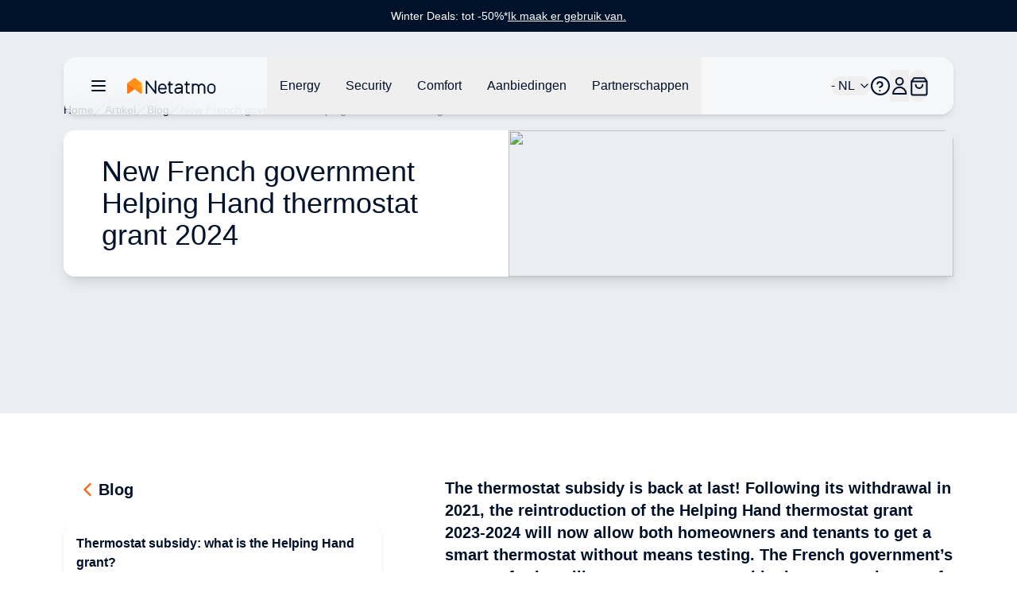

--- FILE ---
content_type: text/html;charset=utf-8
request_url: https://www.netatmo.com/nl-be/blog/help-for-smart-thermostat
body_size: 105482
content:
<!DOCTYPE html><html  lang="nl-BE"><head><meta charset="utf-8"><meta name="viewport" content="width=device-width, initial-scale=1"><script nonce="6ug1tyKlUxVbVU/3KYQ926qT" type="importmap">{"imports":{"#entry":"/_nuxt/BYz5vMV9.js"}}</script><title>New French government Helping Hand thermostat grant 2024</title><link nonce="6ug1tyKlUxVbVU/3KYQ926qT" rel="stylesheet" href="https://nawebstaticprod.azureedge.net/public/fonts/latest/css/platform-icons.css"><style nonce="6ug1tyKlUxVbVU/3KYQ926qT">:root{--reka-navigation-menu-viewport-height:300px}</style><style nonce="6ug1tyKlUxVbVU/3KYQ926qT">[data-v-1d533b97] p{font-size:1rem;font-weight:300;line-height:1.5rem;margin-bottom:1.25rem}[data-v-1d533b97] h2{font-size:1.25rem;font-weight:600;line-height:1.75rem;margin-bottom:1.5rem}@media (min-width:1024px){[data-v-1d533b97] h2{font-size:1.5rem;line-height:2rem}}[data-v-1d533b97] h2:not(:first-child){margin-top:3rem}[data-v-1d533b97] strong{font-weight:600}[data-v-1d533b97] img{margin-bottom:2rem;margin-top:2rem}[data-v-1d533b97] a{font-size:1rem;font-weight:300;line-height:1.5rem;margin-bottom:1.25rem;--tw-text-opacity:1;color:hsl(var(--primary)/var(--tw-text-opacity,1))}</style><link nonce="6ug1tyKlUxVbVU/3KYQ926qT" rel="stylesheet" href="/_nuxt/entry.bAQeZM63.css" crossorigin><link nonce="6ug1tyKlUxVbVU/3KYQ926qT" rel="stylesheet" href="/_nuxt/index.DeLYIL_e.css" crossorigin><style nonce="6ug1tyKlUxVbVU/3KYQ926qT">:where(.i-flag\:be-4x3){display:inline-block;width:1.34em;height:1em;background-repeat:no-repeat;background-size:100% 100%;background-image:url("data:image/svg+xml,%3Csvg xmlns='http://www.w3.org/2000/svg' viewBox='0 0 640 480' width='640' height='480'%3E%3Cg fill-rule='evenodd' stroke-width='1pt'%3E%3Cpath fill='%23000001' d='M0 0h213.3v480H0z'/%3E%3Cpath fill='%23ffd90c' d='M213.3 0h213.4v480H213.3z'/%3E%3Cpath fill='%23f31830' d='M426.7 0H640v480H426.7z'/%3E%3C/g%3E%3C/svg%3E")}</style><link nonce="6ug1tyKlUxVbVU/3KYQ926qT" href="https://tss.netatmo.com/6do9k5vaqxvqv8y.js?awl=NVR584GQ" rel="preload" crossorigin="anonymous" referrerpolicy="no-referrer" fetchpriority="low" as="script"><link nonce="6ug1tyKlUxVbVU/3KYQ926qT" href="https://static.netatmo.com/web/kl-ee.min.js" rel="preload" crossorigin="anonymous" referrerpolicy="no-referrer" fetchpriority="low" as="script"><link nonce="6ug1tyKlUxVbVU/3KYQ926qT" rel="modulepreload" as="script" crossorigin href="/_nuxt/BYz5vMV9.js"><link nonce="6ug1tyKlUxVbVU/3KYQ926qT" rel="modulepreload" as="script" crossorigin href="/_nuxt/BmMhFI22.js"><link nonce="6ug1tyKlUxVbVU/3KYQ926qT" rel="modulepreload" as="script" crossorigin href="/_nuxt/DiAKzEpk.js"><link nonce="6ug1tyKlUxVbVU/3KYQ926qT" rel="modulepreload" as="script" crossorigin href="/_nuxt/DGh9M09a.js"><link nonce="6ug1tyKlUxVbVU/3KYQ926qT" rel="modulepreload" as="script" crossorigin href="/_nuxt/ICpWIwTS.js"><link nonce="6ug1tyKlUxVbVU/3KYQ926qT" rel="modulepreload" as="script" crossorigin href="/_nuxt/Ix_eve5h.js"><link nonce="6ug1tyKlUxVbVU/3KYQ926qT" rel="modulepreload" as="script" crossorigin href="/_nuxt/C6FIh6_3.js"><link nonce="6ug1tyKlUxVbVU/3KYQ926qT" rel="modulepreload" as="script" crossorigin href="/_nuxt/DlmiIhRG.js"><link nonce="6ug1tyKlUxVbVU/3KYQ926qT" rel="modulepreload" as="script" crossorigin href="/_nuxt/BzQAlrGf.js"><link nonce="6ug1tyKlUxVbVU/3KYQ926qT" rel="modulepreload" as="script" crossorigin href="/_nuxt/B3bQBYku.js"><link nonce="6ug1tyKlUxVbVU/3KYQ926qT" rel="modulepreload" as="script" crossorigin href="/_nuxt/kRIii9yh.js"><link nonce="6ug1tyKlUxVbVU/3KYQ926qT" rel="modulepreload" as="script" crossorigin href="/_nuxt/DMWC0cZM.js"><link nonce="6ug1tyKlUxVbVU/3KYQ926qT" rel="modulepreload" as="script" crossorigin href="/_nuxt/b9cHW1aG.js"><link nonce="6ug1tyKlUxVbVU/3KYQ926qT" rel="modulepreload" as="script" crossorigin href="/_nuxt/BYOCVnck.js"><link nonce="6ug1tyKlUxVbVU/3KYQ926qT" rel="modulepreload" as="script" crossorigin href="/_nuxt/DaMzoFye.js"><link nonce="6ug1tyKlUxVbVU/3KYQ926qT" rel="modulepreload" as="script" crossorigin href="/_nuxt/C27p66mW.js"><link nonce="6ug1tyKlUxVbVU/3KYQ926qT" rel="modulepreload" as="script" crossorigin href="/_nuxt/udRl0Q-4.js"><link nonce="6ug1tyKlUxVbVU/3KYQ926qT" rel="modulepreload" as="script" crossorigin href="/_nuxt/yLOQuSAB.js"><link nonce="6ug1tyKlUxVbVU/3KYQ926qT" rel="modulepreload" as="script" crossorigin href="/_nuxt/BBbV2XeA.js"><link nonce="6ug1tyKlUxVbVU/3KYQ926qT" rel="modulepreload" as="script" crossorigin href="/_nuxt/BflGXgV3.js"><link nonce="6ug1tyKlUxVbVU/3KYQ926qT" rel="modulepreload" as="script" crossorigin href="/_nuxt/X4hRNSgj.js"><link nonce="6ug1tyKlUxVbVU/3KYQ926qT" rel="modulepreload" as="script" crossorigin href="/_nuxt/b65QSlvK.js"><link nonce="6ug1tyKlUxVbVU/3KYQ926qT" rel="modulepreload" as="script" crossorigin href="/_nuxt/DlAUqK2U.js"><link nonce="6ug1tyKlUxVbVU/3KYQ926qT" rel="preload" as="fetch" fetchpriority="low" crossorigin="anonymous" href="/_nuxt/builds/meta/b73ee346-3605-4226-90c9-a537b281a6ad.json"><link nonce="6ug1tyKlUxVbVU/3KYQ926qT" rel="prefetch" as="image" type="image/jpeg" href="/_nuxt/logo-netatmo_og_padded.omDV0Q7W.jpg"><link nonce="6ug1tyKlUxVbVU/3KYQ926qT" rel="prefetch" as="script" crossorigin href="/_nuxt/1CTpK9t-.js"><link nonce="6ug1tyKlUxVbVU/3KYQ926qT" rel="prefetch" as="script" crossorigin href="/_nuxt/C2TnW9Ue.js"><link nonce="6ug1tyKlUxVbVU/3KYQ926qT" rel="prefetch" as="script" crossorigin href="/_nuxt/NVGWoVzL.js"><link nonce="6ug1tyKlUxVbVU/3KYQ926qT" rel="prefetch" as="script" crossorigin href="/_nuxt/DVVpA_l-.js"><link nonce="6ug1tyKlUxVbVU/3KYQ926qT" rel="prefetch" as="script" crossorigin href="/_nuxt/Cd_ugKsK.js"><link nonce="6ug1tyKlUxVbVU/3KYQ926qT" rel="prefetch" as="script" crossorigin href="/_nuxt/Hj0S0KU0.js"><link nonce="6ug1tyKlUxVbVU/3KYQ926qT" rel="prefetch" as="script" crossorigin href="/_nuxt/p49nlzXg.js"><link nonce="6ug1tyKlUxVbVU/3KYQ926qT" rel="prefetch" as="script" crossorigin href="/_nuxt/CmNADmiD.js"><link nonce="6ug1tyKlUxVbVU/3KYQ926qT" rel="prefetch" as="script" crossorigin href="/_nuxt/lSS3NGMh.js"><link nonce="6ug1tyKlUxVbVU/3KYQ926qT" rel="prefetch" as="script" crossorigin href="/_nuxt/cP0gfzMy.js"><link nonce="6ug1tyKlUxVbVU/3KYQ926qT" rel="prefetch" as="script" crossorigin href="/_nuxt/CSt_pVnQ.js"><link nonce="6ug1tyKlUxVbVU/3KYQ926qT" rel="prefetch" as="script" crossorigin href="/_nuxt/1tr93gai.js"><link nonce="6ug1tyKlUxVbVU/3KYQ926qT" rel="prefetch" as="script" crossorigin href="/_nuxt/D2EUcQQG.js"><link nonce="6ug1tyKlUxVbVU/3KYQ926qT" rel="prefetch" as="script" crossorigin href="/_nuxt/tbDKHKGC.js"><link nonce="6ug1tyKlUxVbVU/3KYQ926qT" rel="prefetch" as="script" crossorigin href="/_nuxt/B-Vja5mV.js"><link nonce="6ug1tyKlUxVbVU/3KYQ926qT" rel="prefetch" as="script" crossorigin href="/_nuxt/G4h9OXwY.js"><link nonce="6ug1tyKlUxVbVU/3KYQ926qT" rel="prefetch" as="script" crossorigin href="/_nuxt/BCTmECCR.js"><meta property="og:type" content="website"><meta name="description" content="<p>The thermostat subsidy is back at last! Following its withdrawal in 2021, the reintroduction of the Helping Hand thermostat grant 2023-2024 will now allow both homeowners and tenants to get a smart thermostat without means testing. The French government&rsquo;s support for installing smart, programmable thermostats is part of the Helping Hand &ldquo;Room-by-room smart heating control&rdquo; subsidy scheme. The aim is to save energy by keeping each room at the ideal temperature around the clock. Let's find out more...</p>"><meta property="og:title" content="New French government Helping Hand thermostat grant 2024"><meta property="og:description" content="<p>The thermostat subsidy is back at last! Following its withdrawal in 2021, the reintroduction of the Helping Hand thermostat grant 2023-2024 will now allow both homeowners and tenants to get a smart thermostat without means testing. The French government&rsquo;s support for installing smart, programmable thermostats is part of the Helping Hand &ldquo;Room-by-room smart heating control&rdquo; subsidy scheme. The aim is to save energy by keeping each room at the ideal temperature around the clock. Let's find out more...</p>"><meta property="og:image" content="https://www.netatmo.com/img/f9a6ab2d-e92c-4a2b-8c33-ff3831395866"><meta name="robots" content="index, follow"><link nonce="6ug1tyKlUxVbVU/3KYQ926qT" id="i18n-alt-de-DE" rel="alternate" href="https://www.netatmo.com/de-de/blog/help-for-smart-thermostat" hreflang="de-DE"><link nonce="6ug1tyKlUxVbVU/3KYQ926qT" id="i18n-alt-es-ES" rel="alternate" href="https://www.netatmo.com/es-es/blog/help-for-smart-thermostat" hreflang="es-ES"><link nonce="6ug1tyKlUxVbVU/3KYQ926qT" id="i18n-alt-fr-FR" rel="alternate" href="https://www.netatmo.com/fr-fr/blog/help-for-smart-thermostat" hreflang="fr-FR"><link nonce="6ug1tyKlUxVbVU/3KYQ926qT" id="i18n-alt-it-IT" rel="alternate" href="https://www.netatmo.com/it-it/blog/help-for-smart-thermostat" hreflang="it-IT"><link nonce="6ug1tyKlUxVbVU/3KYQ926qT" id="i18n-can" rel="canonical" href="https://www.netatmo.com/en-eu/blog/help-for-smart-thermostat"><meta id="i18n-og-url" property="og:url" content="https://www.netatmo.com/nl-be/blog/help-for-smart-thermostat"><meta id="i18n-og" property="og:locale" content="nl_BE"><meta id="i18n-og-alt-cs-CZ" property="og:locale:alternate" content="cs_CZ"><meta id="i18n-og-alt-da-DK" property="og:locale:alternate" content="da_DK"><meta id="i18n-og-alt-de-AT" property="og:locale:alternate" content="de_AT"><meta id="i18n-og-alt-de-CH" property="og:locale:alternate" content="de_CH"><meta id="i18n-og-alt-de-DE" property="og:locale:alternate" content="de_DE"><meta id="i18n-og-alt-en-CA" property="og:locale:alternate" content="en_CA"><meta id="i18n-og-alt-en-EU" property="og:locale:alternate" content="en_EU"><meta id="i18n-og-alt-en-GB" property="og:locale:alternate" content="en_GB"><meta id="i18n-og-alt-en-US" property="og:locale:alternate" content="en_US"><meta id="i18n-og-alt-es-ES" property="og:locale:alternate" content="es_ES"><meta id="i18n-og-alt-fr-BE" property="og:locale:alternate" content="fr_BE"><meta id="i18n-og-alt-fr-CA" property="og:locale:alternate" content="fr_CA"><meta id="i18n-og-alt-fr-CH" property="og:locale:alternate" content="fr_CH"><meta id="i18n-og-alt-fr-FR" property="og:locale:alternate" content="fr_FR"><meta id="i18n-og-alt-it-CH" property="og:locale:alternate" content="it_CH"><meta id="i18n-og-alt-it-IT" property="og:locale:alternate" content="it_IT"><meta id="i18n-og-alt-nl-NL" property="og:locale:alternate" content="nl_NL"><meta id="i18n-og-alt-no-NO" property="og:locale:alternate" content="no_NO"><meta id="i18n-og-alt-pl-PL" property="og:locale:alternate" content="pl_PL"><meta id="i18n-og-alt-pt-PT" property="og:locale:alternate" content="pt_PT"><meta id="i18n-og-alt-sv-SE" property="og:locale:alternate" content="sv_SE"><script nonce="6ug1tyKlUxVbVU/3KYQ926qT" type="module" src="/_nuxt/BYz5vMV9.js" crossorigin></script><meta name="twitter:card" content="summary_large_image"><meta property="og:site_name" content="Netatmo"></head><body><!--teleport start anchor--><!--teleport anchor--><!--teleport start anchor--><!--teleport anchor--><!--teleport start anchor--><!--teleport anchor--><!--teleport start anchor--><!--teleport anchor--><!--teleport start anchor--><!--teleport anchor--><!--teleport start anchor--><!--teleport anchor--><div id="__nuxt"><!--[--><div class="nuxt-loading-indicator" style="position:fixed;top:0;right:0;left:0;pointer-events:none;width:auto;height:3px;opacity:0;background:repeating-linear-gradient(to right,#F8DDCE 0%,#F96210 50%,#C21700 100%);background-size:0% auto;transform:scaleX(0%);transform-origin:left;transition:transform 0.1s, height 0.4s, opacity 0.4s;z-index:999999;"></div><div><div class="relative mb-above-main-menu-mobile md:mb-above-main-menu-laptop" role="region" aria-roledescription="carousel" tabindex="0"><!--[--><!----><div class="overflow-hidden"><div class="flex"><!--[--><!--[--><div role="group" aria-roledescription="slide" class="min-w-0 shrink-0 grow-0 basis-full" style="background-color:#00112A;"><!--[--><a href="/nl-be/offers-winterdeals" class="min-h-10 h-max text-center flex flex-col px-2 md:px-0 md:flex-row items-center justify-center gap-x-2 sm:gap-x-4 md:gap-8"><p class="break-words [word-break:break-word] whitespace-normal text-sm text-dark-blue" style="color:#FFFFFF;"><!--[--><!--]--><!--[--><!--[-->Winter Deals: tot -50%*<!--]--><!--]--><!--[--><!--]--></p><div class="flex justify-center flex-row gap-x-1"><p class="break-words [word-break:break-word] whitespace-normal text-sm text-dark-blue underline" style="color:#FFFFFF;"><!--[--><!--]--><!--[--><!--[-->Ik maak er gebruik van.<!--]--><!--]--><!--[--><!--]--></p><!----></div></a><!--]--></div><!--]--><!--]--></div></div><!----><!--]--></div><div class="sticky z-20 grid w-full transition-all grid-cols-16 top-above-main-menu-mobile md:top-above-main-menu-laptop group max-w-8xl mx-auto right-0 left-0"><div class="bg-white/60 backdrop-blur-lg shadow-md col-start-2 transition-all duration-500 rounded-lg col-span-14 h-main-menu-mobile md:h-main-menu-laptop group-hover:bg-white flex justify-between px-4 md:px-8 relative" role="menu" aria-label="Hoofd navigatiemenu" tabindex="-1"><nav class="z-10 flex flex-1 items-center justify-between h-full w-auto position-[unset]" content-class="-left-4 md:-left-8" aria-label="Main" data-orientation="horizontal" dir="ltr" data-reka-navigation-menu><!--[--><!--[--><div class="flex items-center"><button type="button" aria-pressed="false" data-state="off" class="inline-flex items-center justify-center text-sm font-medium ring-offset-background transition-colors hover:text-muted-foreground focus-visible:outline-none focus-visible:ring-2 focus-visible:ring-ring focus-visible:ring-offset-2 disabled:pointer-events-none disabled:opacity-50 data-[state=on]:text-dark-blue border-none hover:bg-gray-light rounded-full h-auto p-2 -ml-2 mr-2 bg-transparent sm:mr-4" aria-label="Hoofd navigatiemenu openen/sluiten"><!--[--><!--[--><svg xmlns="http://www.w3.org/2000/svg" fill="none" viewBox="0 0 24 24" class="w-6 transition-colors text-dark-blue"><path stroke="currentColor" stroke-linecap="round" stroke-linejoin="round" stroke-width="2" d="M20 6H4M20 12H4M20 18H4"></path></svg><!--]--><!--]--><!--v-if--></button><!--[--><!----><a href="/nl-be" class="inline-flex items-center justify-center whitespace-nowrap rounded-full text-sm font-medium ring-offset-background transition-colors focus-visible:outline-none focus-visible:ring-2 focus-visible:ring-ring focus-visible:ring-offset-2 disabled:pointer-events-none disabled:opacity-50 h-fit px-0" aria-label="Aller à la page d&#39;accueil"><!--[--><div><svg xmlns="http://www.w3.org/2000/svg" fill="none" viewBox="0 0 101 18" class="h-5 hidden xs:block mr-10 xl:mr-16 transition-colors text-red-600" alt="Netatmo Logo dark variant"><g clip-path="url(#i1764153453__a)"><path fill="#00112A" d="M95.727 6.407a4.795 4.795 0 0 0-4.793 4.793v1.958a4.795 4.795 0 0 0 4.793 4.793 4.795 4.795 0 0 0 4.793-4.793V11.2a4.795 4.795 0 0 0-4.793-4.793Zm3.087 6.75a3.088 3.088 0 0 1-6.175 0V11.2a3.088 3.088 0 1 1 6.175 0v1.958Zm-58.947-6.75c-2.611.077-4.653 2.28-4.653 4.891v1.86a4.795 4.795 0 0 0 4.793 4.793h.631c1.292 0 2.527-.52 3.432-1.446l.358-.365a.345.345 0 0 0-.007-.49l-.73-.703a.345.345 0 0 0-.491.007l-.358.365a3.044 3.044 0 0 1-2.21.934H40a3.088 3.088 0 0 1-3.088-3.088v-.042h7.537c.19 0 .344-.155.344-.344v-1.572a4.791 4.791 0 0 0-4.926-4.8Zm3.228 5.004h-6.176V11.2a3.088 3.088 0 0 1 6.176 0v.21ZM32.758 3.172h-1.025a.344.344 0 0 0-.344.344v11.017l-8.947-11.27a.261.261 0 0 0-.197-.091h-.8a.344.344 0 0 0-.343.344v14.07c0 .19.154.344.343.344h1.025c.19 0 .344-.155.344-.344V6.512l8.94 11.326a.26.26 0 0 0 .197.092h.8c.19 0 .343-.155.343-.344V3.516a.334.334 0 0 0-.336-.344Zm37.944 3.34h-2.365V4.295a.344.344 0 0 0-.344-.344h-1.018a.344.344 0 0 0-.343.344v2.217h-1.116a.344.344 0 0 0-.344.344v1.017c0 .19.154.344.344.344h1.115v6.751a2.929 2.929 0 0 0 2.927 2.927h1.144c.19 0 .344-.155.344-.344v-1.018a.344.344 0 0 0-.344-.344h-1.144a1.222 1.222 0 0 1-1.221-1.22V8.216h2.365c.19 0 .344-.154.344-.344V6.856a.344.344 0 0 0-.344-.344Zm-19.271 0h-2.365V4.295a.344.344 0 0 0-.344-.344h-1.017a.344.344 0 0 0-.344.344v2.217h-1.116a.344.344 0 0 0-.344.344v1.017c0 .19.155.344.344.344h1.116v6.751a2.929 2.929 0 0 0 2.926 2.927h1.144c.19 0 .344-.155.344-.344v-1.018a.344.344 0 0 0-.344-.344h-1.144a1.222 1.222 0 0 1-1.22-1.22V8.216h2.364c.19 0 .344-.154.344-.344V6.856a.344.344 0 0 0-.344-.344Zm33.214-.105c-1.403-.028-2.652.66-3.445 1.72a4.249 4.249 0 0 0-3.41-1.72 4.24 4.24 0 0 0-2.534.842v-.393a.344.344 0 0 0-.344-.344h-1.017a.344.344 0 0 0-.344.344v10.688c0 .19.154.344.344.344h1.017c.19 0 .344-.155.344-.344v-6.898a2.537 2.537 0 0 1 2.632-2.534c1.375.05 2.442 1.221 2.442 2.597v6.835c0 .19.154.344.344.344h1.017c.19 0 .344-.155.344-.344v-6.898a2.537 2.537 0 0 1 2.632-2.534c1.375.05 2.442 1.221 2.442 2.597v6.835c0 .19.154.344.344.344h1.017c.19 0 .344-.155.344-.344v-6.898a4.257 4.257 0 0 0-4.168-4.239Zm-25.628 0h-.463c-1.291 0-2.526.52-3.431 1.446l-.358.365a.345.345 0 0 0 .007.49l.73.71a.345.345 0 0 0 .49-.008l.359-.364a3.045 3.045 0 0 1 2.21-.934h.463c1.51 0 2.478.765 2.478 1.944v.828h-3.986c-1.93 0-3.888 1.193-3.888 3.474 0 2.47 2.014 3.593 3.888 3.593 1.593 0 2.982-.702 3.986-1.607v1.2c0 .19.154.344.343.344h1.018c.19 0 .344-.155.344-.344v-7.495c-.007-1.747-1.312-3.642-4.19-3.642Zm-1.508 9.839c-2.028 0-2.183-1.446-2.183-1.888 0-.66.463-1.769 2.183-1.769h3.986v.814c-.021.569-1.6 2.843-3.986 2.843Z"></path><path fill="#FFA618" d="M16.681 6.646c0-.035 0-.07-.007-.106a.353.353 0 0 0-.014-.084v-.014a.66.66 0 0 0-.07-.196l-8.225 6.301.59.457 6.154 4.715a.973.973 0 0 0 1.565-.772l.007-10.301Z"></path><path fill="url(#i1764153453__b)" d="M.14 6.239c-.028.063-.05.133-.07.196v.021a.352.352 0 0 0-.014.084c-.007.035-.007.07-.007.106v10.301a.973.973 0 0 0 1.565.772l4.512-3.466 2.232-1.72L.14 6.24Z"></path><path fill="url(#i1764153453__c)" d="M.14 6.239c-.028.063-.05.133-.07.196v.021a.352.352 0 0 0-.014.084c-.007.035-.007.07-.007.106v10.301a.973.973 0 0 0 1.565.772l3.944-3.031 2.8-2.155L.14 6.24Z" opacity=".5"></path><path fill="url(#i1764153453__d)" d="M16.681 6.639c0-.035 0-.07-.007-.099a.353.353 0 0 0-.014-.084v-.014a.66.66 0 0 0-.07-.196l-8.225 6.301.59.457 6.154 4.715a.973.973 0 0 0 1.565-.772V6.646c.007 0 .007 0 .007-.007Z"></path><path fill="#FF8F15" d="M16.589 6.238a1.131 1.131 0 0 0-.12-.196v-.007a.7.7 0 0 0-.07-.077c-.007-.007-.007-.007-.007-.014a.487.487 0 0 0-.09-.077L8.953.252a.98.98 0 0 0-1.186 0L7.74.274l-7.313 5.6a.842.842 0 0 0-.084.077l-.014.014a.768.768 0 0 0-.07.077s0 .007-.007.007c-.042.056-.077.12-.112.19l8.224 6.301 8.225-6.302Z"></path></g><defs><linearGradient id="i1764153453__b" x1="-2.092" x2="4.733" y1="15.733" y2="8.908" gradientUnits="userSpaceOnUse"><stop stop-color="#FF7911"></stop><stop offset=".565" stop-color="#FE7711"></stop><stop offset=".769" stop-color="#FB700F"></stop><stop offset=".913" stop-color="#F5650C"></stop><stop offset="1" stop-color="#F05909"></stop></linearGradient><linearGradient id="i1764153453__c" x1="-2.452" x2="4.553" y1="15.015" y2="9.136" gradientUnits="userSpaceOnUse"><stop offset=".5" stop-color="#FF8D15" stop-opacity="0"></stop><stop offset=".67" stop-color="#FE8A14" stop-opacity=".34"></stop><stop offset=".772" stop-color="#FA8212" stop-opacity=".543"></stop><stop offset=".855" stop-color="#F3740F" stop-opacity=".711"></stop><stop offset=".929" stop-color="#EA600A" stop-opacity=".858"></stop><stop offset=".996" stop-color="#DE4603" stop-opacity=".992"></stop><stop offset="1" stop-color="#DD4403"></stop></linearGradient><linearGradient id="i1764153453__d" x1="12.476" x2="18.522" y1="14.895" y2="10.443" gradientUnits="userSpaceOnUse"><stop offset=".436" stop-color="#FF8F15"></stop><stop offset=".741" stop-color="#FF9916" stop-opacity=".46"></stop><stop offset="1" stop-color="#FFA618" stop-opacity="0"></stop></linearGradient><clipPath id="i1764153453__a"><path fill="#fff" d="M0 0h100.554v18H0z"></path></clipPath></defs></svg></div><img src="/icon.png" alt="Netatmo Logo" class="size-6 xs:hidden"><!--]--></a><!--]--><div style="position:relative;"><ul class="group flex-1 list-none items-center justify-center gap-x-1 h-main-menu-mobile md:h-main-menu-laptop hidden md:flex" data-orientation="horizontal"><!--[--><!--[--><!--[--><li data-menu-item class="h-full"><!--[--><!--[--><!--[--><button data-reka-collection-item id data-state="closed" data-navigation-menu-trigger aria-expanded="false" aria-controls class="group text-base font-sans text-dark-blue hidden lg:inline-flex w-max items-center justify-center py-2 font-medium transition-colors hover:bg-transparent hover:border-b-primary hover:text-dark-blue focus:bg-transparent focus:text-dark-blue disabled:pointer-events-none disabled:opacity-50 data-[active]:bg-transparent data-[state=open]:bg-transparent group h-full px-3 xl:px-4"><!--[--><!--[--><p class="break-words [word-break:break-word] whitespace-normal text-base text-dark-blue transition-colors"><!--[--><!--]--><!--[--><!--[-->Energy<!--]--><!--]--><!--[--><!--]--></p><!--]--><!--]--></button><!--v-if--><!--]--><!--teleport start--><!----><!--teleport end--><!--]--><!--]--></li><li data-menu-item class="h-full"><!--[--><!--[--><!--[--><button data-reka-collection-item id data-state="closed" data-navigation-menu-trigger aria-expanded="false" aria-controls class="group text-base font-sans text-dark-blue hidden lg:inline-flex w-max items-center justify-center py-2 font-medium transition-colors hover:bg-transparent hover:border-b-primary hover:text-dark-blue focus:bg-transparent focus:text-dark-blue disabled:pointer-events-none disabled:opacity-50 data-[active]:bg-transparent data-[state=open]:bg-transparent group h-full px-3 xl:px-4"><!--[--><!--[--><p class="break-words [word-break:break-word] whitespace-normal text-base text-dark-blue transition-colors"><!--[--><!--]--><!--[--><!--[-->Security<!--]--><!--]--><!--[--><!--]--></p><!--]--><!--]--></button><!--v-if--><!--]--><!--teleport start--><!----><!--teleport end--><!--]--><!--]--></li><li data-menu-item class="h-full"><!--[--><!--[--><!--[--><button data-reka-collection-item id data-state="closed" data-navigation-menu-trigger aria-expanded="false" aria-controls class="group text-base font-sans text-dark-blue hidden lg:inline-flex w-max items-center justify-center py-2 font-medium transition-colors hover:bg-transparent hover:border-b-primary hover:text-dark-blue focus:bg-transparent focus:text-dark-blue disabled:pointer-events-none disabled:opacity-50 data-[active]:bg-transparent data-[state=open]:bg-transparent group h-full px-3 xl:px-4"><!--[--><!--[--><p class="break-words [word-break:break-word] whitespace-normal text-base text-dark-blue transition-colors"><!--[--><!--]--><!--[--><!--[-->Comfort<!--]--><!--]--><!--[--><!--]--></p><!--]--><!--]--></button><!--v-if--><!--]--><!--teleport start--><!----><!--teleport end--><!--]--><!--]--></li><li data-menu-item class="h-full"><!--[--><!--[--><!--[--><button data-reka-collection-item id data-state="closed" data-navigation-menu-trigger aria-expanded="false" aria-controls class="group text-base font-sans text-dark-blue hidden lg:inline-flex w-max items-center justify-center py-2 font-medium transition-colors hover:bg-transparent hover:border-b-primary hover:text-dark-blue focus:bg-transparent focus:text-dark-blue disabled:pointer-events-none disabled:opacity-50 data-[active]:bg-transparent data-[state=open]:bg-transparent group h-full px-3 xl:px-4"><!--[--><!--[--><p class="break-words [word-break:break-word] whitespace-normal text-base text-dark-blue transition-colors"><!--[--><!--]--><!--[--><!--[-->Aanbiedingen<!--]--><!--]--><!--[--><!--]--></p><!--]--><!--]--></button><!--v-if--><!--]--><!--teleport start--><!----><!--teleport end--><!--]--><!--]--></li><li data-menu-item class="h-full"><!--[--><!--[--><!--[--><button data-reka-collection-item id data-state="closed" data-navigation-menu-trigger aria-expanded="false" aria-controls class="group text-base font-sans text-dark-blue hidden lg:inline-flex w-max items-center justify-center py-2 font-medium transition-colors hover:bg-transparent hover:border-b-primary hover:text-dark-blue focus:bg-transparent focus:text-dark-blue disabled:pointer-events-none disabled:opacity-50 data-[active]:bg-transparent data-[state=open]:bg-transparent group h-full px-3 xl:px-4"><!--[--><!--[--><p class="break-words [word-break:break-word] whitespace-normal text-base text-dark-blue transition-colors"><!--[--><!--]--><!--[--><!--[-->Partnerschappen<!--]--><!--]--><!--[--><!--]--></p><!--]--><!--]--></button><!--v-if--><!--]--><!--teleport start--><!----><!--teleport end--><!--]--><!--]--></li><!--]--><!--v-if--><!--]--><!--]--></ul></div></div><!--]--><div class="absolute right-0 top-full flex justify-end"><!----></div><!--]--></nav><nav class="z-10 flex items-center justify-between h-full flex-none" content-class="min-h-72 max-h-96 h-80 right-[232px] md:right-44 lg:right-[168px] left-auto overflow-scroll bg-transparent shadow-none overflow-visible" role="menu" aria-label="Main" data-orientation="horizontal" dir="ltr" data-reka-navigation-menu><!--[--><!--[--><div style="position:relative;"><ul class="group flex-1 list-none justify-center flex items-center gap-2 md:gap-4 lg:gap-5 h-main-menu-mobile md:h-main-menu-laptop right-5" data-orientation="horizontal"><!--[--><!--[--><button class="inline-flex items-center justify-center whitespace-nowrap rounded-full text-sm font-medium ring-offset-background transition-colors focus-visible:outline-none focus-visible:ring-2 focus-visible:ring-ring focus-visible:ring-offset-2 disabled:pointer-events-none disabled:opacity-50 h-fit px-0 relative md:flex" role="button" aria-label="Taalkiezer openen/sluiten"><!----><!--[--><span class="break-words [word-break:break-word] whitespace-normal flex items-center gap-x-2 text-base text-dark-blue"><!--[--><span class="iconify i-flag:be-4x3" aria-hidden="true" style="font-size:lg;"></span><!--]--><!--[--><!--[--> - NL<!--]--><!--]--><!--[--><!--]--></span><svg xmlns="http://www.w3.org/2000/svg" width="24" height="24" viewBox="0 0 24 24" fill="none" stroke="currentColor" stroke-width="2" stroke-linecap="round" stroke-linejoin="round" class="lucide w-4 h-4 ml-1 text-dark-blue lucide-chevron-down-icon lucide-chevron-down w-4 h-4 ml-1 text-dark-blue"><path d="m6 9 6 6 6-6"></path></svg><!--]--></button><li data-menu-item><!--[--><!--[--><a role="link" target="_blank" aria-label="Accéder au Centre d&#39;Aide dans un nouvel onglet" href="https://helpcenter.netatmo.com" data-reka-collection-item><!--[--><!--[--><svg xmlns="http://www.w3.org/2000/svg" fill="none" viewBox="0 0 23.438 23.438" class="w-6 text-dark-blue"><path stroke="#00112a" stroke-linecap="round" stroke-linejoin="round" stroke-width="2" d="M11.719 22.438c5.92 0 10.719-4.8 10.719-10.72C22.438 5.8 17.638 1 11.718 1 5.8 1 1 5.799 1 11.719c0 5.92 4.799 10.719 10.719 10.719z"></path><path stroke="#00112a" stroke-linecap="round" stroke-linejoin="round" stroke-width="2" d="M8 9.148a3.216 3.216 0 0 1 6.249 1.072c0 2.144-3.216 3.216-3.216 3.216m.086 4.287h.01"></path></svg><!--]--><!--]--></a><!--]--><!--]--></li><li data-menu-item><!--[--><!--[--><!--[--><button data-reka-collection-item id data-state="closed" data-navigation-menu-trigger aria-expanded="false" aria-controls class="group text-base font-sans text-dark-blue lg:inline-flex w-max items-center justify-center py-2 font-medium transition-colors hover:bg-transparent hover:border-b-primary hover:text-dark-blue focus:bg-transparent focus:text-dark-blue disabled:pointer-events-none disabled:opacity-50 data-[active]:bg-transparent data-[state=open]:bg-transparent group px-0 flex" role="button" aria-label="Menu gebruiker openen/sluiten"><!--[--><!--[--><svg xmlns="http://www.w3.org/2000/svg" fill="none" viewBox="0 0 24 24" class="w-6 text-dark-blue"><path stroke="currentColor" stroke-width="2" d="M20.334 21.925a.076.076 0 0 1-.076.075H4.078A.078.078 0 0 1 4 21.924c.001-4.48 3.652-8.119 8.166-8.119 4.516 0 8.167 3.64 8.168 8.12Zm-8.168-11.193c-2.43 0-4.39-1.96-4.39-4.366C7.775 3.959 9.735 2 12.165 2c2.431 0 4.392 1.96 4.392 4.366 0 2.406-1.96 4.366-4.392 4.366Z"></path></svg><!--]--><!--]--></button><!--v-if--><!--]--><!--teleport start--><!----><!--teleport end--><!--v-if--><!--]--><!--]--></li><button class="inline-flex items-center justify-center whitespace-nowrap rounded-full text-sm font-medium ring-offset-background transition-colors focus-visible:outline-none focus-visible:ring-2 focus-visible:ring-ring focus-visible:ring-offset-2 disabled:pointer-events-none disabled:opacity-50 h-10 relative w-6" role="button" aria-label="Openen/sluiten van het winkelmandje"><!----><!--[--><svg xmlns="http://www.w3.org/2000/svg" fill="none" viewBox="0 0 24 25" class="w-6 transition-colors text-dark-blue"><path stroke="currentColor" stroke-linecap="round" stroke-linejoin="round" stroke-width="2" d="M3.215 6.431 6.43 2.144h12.863l3.216 4.287m-19.294 0v15.007a2.144 2.144 0 0 0 2.144 2.143h15.006a2.144 2.144 0 0 0 2.144-2.143V6.43m-19.294 0h19.294m-5.36 4.288a4.288 4.288 0 0 1-8.575 0"></path></svg><!----><!--]--></button><!--]--><!--]--></ul></div><!--]--><div class="absolute right-0 top-full flex justify-end"><!----></div><!--]--></nav></div></div><!--[--><!--[--><!--[--><!--v-if--><!--]--><!--]--><!--]--><!----><div class="-mt-[calc(var(--h-main-menu-mobile)+var(--top-main-menu-mobile))] md:-mt-[calc(var(--h-main-menu-laptop)+var(--top-main-menu-laptop))]"><!--[--><div class="min-h-[50vh]"><!--[--><div class="relative overflow-hidden [&amp;&gt;*]:overflow-visible [&amp;&gt;div]:col-start-1 [&amp;&gt;div]:-col-end-1 grid grid-cols-16 grid-rows-1 col-start-1 col-end-[-1] [&amp;&gt;div]:h-full min-h-[30rem] h-screen bg-gray-light max-h-[50vh] [&amp;_img]:aspect-[4/3] lg:scroll-mt-20" role="region" aria-roledescription="carousel" tabindex="0" style=""><!--[--><!----><div class="overflow-hidden"><div class="flex h-full col-start-1 row-start-1 -row-end-1 -col-end-1"><!--[--><!--[--><div role="group" aria-roledescription="slide" class="min-w-0 shrink-0 grow-0 basis-full relative overflow-hidden"><!--[--><!--[--><div class="h-full"><div class="h-full"><div style="background-color:#FFFFFF;" class="absolute inset-0 bg-opacity-50"></div><div class="absolute mx-auto inset-0 grid grid-cols-16 max-w-8xl" style="background-color:;"><div class="inset-0 flex flex-col justify-center left-20 md:left-40 col-start-2 -col-end-2 md:-col-end-2 pt-main-menu-mobile md:pt-main-menu-laptop pb-0 text-dark-blue"><!--[--><!--[--><nav aria-label="breadcrumb" class="z-10 mt-0 md:mt-4 col-start-2 -col-end-2 row-start-1 my-4"><!--[--><ol class="flex flex-wrap items-center gap-1 break-words text-sm sm:gap-2 text-blue-gray"><!--[--><li class="inline-flex items-center gap-1.5"><!--[--><a href="/nl-be" class="transition-colors hover:text-primary"><p class="break-words [word-break:break-word] whitespace-normal text-sm text-dark-blue text-blue-gray"><!--[--><!--]--><!--[--><!--[-->Home<!--]--><!--]--><!--[--><!--]--></p></a><!--]--></li><li role="presentation" aria-hidden="true" class="[&amp;&gt;svg]:size-3.5 hidden md:inline lg:hidden"><!--[--><svg xmlns="http://www.w3.org/2000/svg" width="24" height="24" viewBox="0 0 24 24" fill="none" stroke="currentColor" stroke-width="2" stroke-linecap="round" stroke-linejoin="round" class="lucide lucide-slash-icon lucide-slash"><path d="M22 2 2 22"></path></svg><!--]--></li><li class="items-center gap-1.5 hidden md:inline lg:hidden"><!--[--><!--[--><!--[--><!--[--><!--[--><button class="flex items-center gap-1" aria-label="Toggle menu" id="reka-dropdown-menu-trigger-v-0-9" type="button" aria-haspopup="menu" aria-expanded="false" data-state="closed"><!--[--><!--[--><span role="presentation" aria-hidden="true" class="flex items-center justify-center h-4 w-4"><!--[--><svg xmlns="http://www.w3.org/2000/svg" width="24" height="24" viewBox="0 0 24 24" fill="none" stroke="currentColor" stroke-width="2" stroke-linecap="round" stroke-linejoin="round" class="lucide h-4 w-4 lucide-ellipsis-icon lucide-ellipsis h-4 w-4"><circle cx="12" cy="12" r="1"></circle><circle cx="19" cy="12" r="1"></circle><circle cx="5" cy="12" r="1"></circle></svg><!--]--><span class="sr-only">More</span></span><!--]--><!--]--></button><!--v-if--><!--]--><!--]--><!--]--><!--]--><!--]--></li><!--[--><!--[--><li role="presentation" aria-hidden="true" class="[&amp;&gt;svg]:size-3.5 md:hidden lg:inline"><!--[--><svg xmlns="http://www.w3.org/2000/svg" width="24" height="24" viewBox="0 0 24 24" fill="none" stroke="currentColor" stroke-width="2" stroke-linecap="round" stroke-linejoin="round" class="lucide lucide-slash-icon lucide-slash"><path d="M22 2 2 22"></path></svg><!--]--></li><li class="inline-flex items-center gap-1.5 md:hidden lg:inline"><!--[--><a href="/nl-be/articles" class="transition-colors hover:text-primary"><p class="break-words [word-break:break-word] whitespace-normal text-sm text-dark-blue text-blue-gray"><!--[--><!--]--><!--[--><!--[-->Artikel<!--]--><!--]--><!--[--><!--]--></p></a><!--]--></li><!--]--><!--[--><li role="presentation" aria-hidden="true" class="[&amp;&gt;svg]:size-3.5 md:hidden lg:inline"><!--[--><svg xmlns="http://www.w3.org/2000/svg" width="24" height="24" viewBox="0 0 24 24" fill="none" stroke="currentColor" stroke-width="2" stroke-linecap="round" stroke-linejoin="round" class="lucide lucide-slash-icon lucide-slash"><path d="M22 2 2 22"></path></svg><!--]--></li><li class="inline-flex items-center gap-1.5 md:hidden lg:inline"><!--[--><a href="/nl-be/blog" class="transition-colors hover:text-primary"><p class="break-words [word-break:break-word] whitespace-normal text-sm text-dark-blue text-blue-gray"><!--[--><!--]--><!--[--><!--[-->Blog<!--]--><!--]--><!--[--><!--]--></p></a><!--]--></li><!--]--><!--]--><li role="presentation" aria-hidden="true" class="[&amp;&gt;svg]:size-3.5 hidden md:inline"><!--[--><svg xmlns="http://www.w3.org/2000/svg" width="24" height="24" viewBox="0 0 24 24" fill="none" stroke="currentColor" stroke-width="2" stroke-linecap="round" stroke-linejoin="round" class="lucide lucide-slash-icon lucide-slash"><path d="M22 2 2 22"></path></svg><!--]--></li><li class="items-center gap-1.5 hidden md:inline"><!--[--><span role="link" aria-disabled="true" aria-current="page" class="font-normal break-words [word-break:break-word] whitespace-normal text-sm text-blue-gray"><!--[--><!--[--><!--]--><!--[--><!--[-->New French government Helping Hand thermostat grant 2024<!--]--><!--]--><!--[--><!--]--><!--]--></span><!--]--></li><!--]--></ol><!--]--></nav><!--]--><!--]--><div class="w-full max-h-[100%] md:max-h-[70%] rounded-md rounded-br-none shadow-lg grid grid-rows-[minmax(auto,200px)_auto] md:grid-cols-2 md:grid-rows-1 overflow-hidden"><div class="row-start-2 md:row-start-1 md:col-start-1 w-full px-4 py-4 md:px-12 md:py-8 flex flex-col justify-center bg-white"><div class="py-10 gap-4 w-full text-left md:text-left !py-0"><!----><h1 class="break-words [word-break:break-word] whitespace-normal text-3xl lg:text-4xl font-ibm font-medium text-dark-blue mb-4 last:mb-0 whitespace-break-spaces" style="color:#00112A;"><!--[--><!--]--><!--[--><!--[--><span>New French government Helping Hand thermostat grant 2024</span><!----><!--]--><!--]--><!--[--><!--]--></h1><!----><!----><!----></div><!--[--><!--]--></div><img onerror="this.setAttribute(&#39;data-error&#39;, 1)" height="400" loading="eager" data-nuxt-img sizes="630px" srcset="/img/f9a6ab2d-e92c-4a2b-8c33-ff3831395866?withoutEnlargement=true&amp;format=avif&amp;width=630&amp;height=400&amp;fit=cover 630w, /img/f9a6ab2d-e92c-4a2b-8c33-ff3831395866?withoutEnlargement=true&amp;format=avif&amp;width=1260&amp;height=800&amp;fit=cover 1260w" class="row-start-1 md:col-start-2 object-cover w-full h-full" src="/img/f9a6ab2d-e92c-4a2b-8c33-ff3831395866?withoutEnlargement=true&amp;format=avif&amp;width=1260&amp;height=800&amp;fit=cover"></div></div></div></div></div><!--]--><!--]--></div><!--]--><!--]--></div></div><!----><!----><!--]--></div><div class="grid grid-cols-16 py-10 lg:py-20 max-w-8xl mx-auto"><aside class="col-start-2 col-end-[-2] pt-10 lg:col-end-7 lg:pt-0 2xl:col-start-2 3xl:col-start-2 3xl:col-end-6"><div class="sticky top-under-main-menu-mobile md:top-under-main-menu-laptop transition-[top] duration-500 ease-in-out"><!--[--><!----><a href="/nl-be/blog" class="inline-flex items-center justify-center whitespace-nowrap rounded-full text-sm font-medium ring-offset-background transition-colors focus-visible:outline-none focus-visible:ring-2 focus-visible:ring-ring focus-visible:ring-offset-2 disabled:pointer-events-none disabled:opacity-50 text-dark-blue underline-offset-4 hover:underline h-10 px-4 py-2 pt-0"><!--[--><svg xmlns="http://www.w3.org/2000/svg" width="24" height="24" viewBox="0 0 24 24" fill="none" stroke="currentColor" stroke-width="2" stroke-linecap="round" stroke-linejoin="round" class="lucide h-7 w-7 text-primary lucide-chevron-left-icon lucide-chevron-left h-7 w-7 text-primary"><path d="m15 18-6-6 6-6"></path></svg><span class="break-words [word-break:break-word] whitespace-normal text-base lg:text-xl font-semibold text-dark-blue"><!--[--><!--]--><!--[--><!--[-->Blog<!--]--><!--]--><!--[--><!--]--></span><!--]--></a><!--]--><menu class="rounded-xl grid bg-white shadow-md font-semibold text-white-foreground my-4 overflow-hidden"><!--[--><li class="border-b border-secondary"><a aria-current="page" href="/nl-be/blog/help-for-smart-thermostat#thermostat-subsidy-what-is-the-helping-hand-grant" class="router-link-active router-link-exact-active p-4 block cursor-pointer hover:bg-secondary"><span>Thermostat subsidy: what is the Helping Hand grant?</span></a></li><li class="border-b border-secondary"><a aria-current="page" href="/nl-be/blog/help-for-smart-thermostat#who-is-the-smart-thermostat-subsidy-for" class="router-link-active router-link-exact-active p-4 block cursor-pointer hover:bg-secondary"><span>Who is the smart thermostat subsidy for?</span></a></li><li class="border-b border-secondary"><a aria-current="page" href="/nl-be/blog/help-for-smart-thermostat#the-helping-hand-thermostat-grant-2024-in-practice" class="router-link-active router-link-exact-active p-4 block cursor-pointer hover:bg-secondary"><span>The Helping Hand thermostat grant 2024 in practice</span></a></li><li class="border-b border-secondary"><a aria-current="page" href="/nl-be/blog/help-for-smart-thermostat#find-out-more-about-combined-energy-upgrade-subsidies" class="router-link-active router-link-exact-active p-4 block cursor-pointer hover:bg-secondary"><span>Find out more about combined energy upgrade subsidies</span></a></li><li class=""><a aria-current="page" href="/nl-be/blog/help-for-smart-thermostat#the-thermostat-subsidy-in-a-nutshell" class="router-link-active router-link-exact-active p-4 block cursor-pointer hover:bg-secondary"><span>The thermostat subsidy in a nutshell</span></a></li><!--]--></menu><!----></div></aside><div class="col-start-2 col-end-[-2] pt-10 lg:pt-0 lg:col-start-8 2xl:-col-end-2 3xl:col-start-7 3xl:-col-end-2"><article><div class="break-words [word-break:break-word] whitespace-normal text-base lg:text-xl font-semibold text-dark-blue pb-20"><!--[--><!--]--><!----><!--[--><div><p>The thermostat subsidy is back at last! Following its withdrawal in 2021, the reintroduction of the Helping Hand thermostat grant 2023-2024 will now allow both homeowners and tenants to get a smart thermostat without means testing. The French government&rsquo;s support for installing smart, programmable thermostats is part of the Helping Hand &ldquo;Room-by-room smart heating control&rdquo; subsidy scheme. The aim is to save energy by keeping each room at the ideal temperature around the clock. Let's find out more...</p></div><!--]--></div><div class="max-w-none" data-v-1d533b97><h2 id="thermostat-subsidy-what-is-the-helping-hand-grant" style="scroll-margin-top:136px">Thermostat subsidy: what is the Helping Hand grant?</h2>
<p>A new government subsidy for smart thermostats was introduced on 1 December 2023. The new subsidy is an addition to the financial contribution schemes offered by the government as part of its energy efficiency plan.</p>
<p>More specifically, the Helping Hand "Room-by-room connected heating control" grant is a measure adopted following the Thermostat Plan announced in June 2023. This will make it compulsory to install a room-by-room programmable control system in all French homes (existing or new) by 2027.</p>
<p>Why this obligation? Because heating is the biggest source of energy consumption in the home. Smart, programmable thermostats with multi-zone control can deliver energy savings of up to 15% (<a href="https://agirpourlatransition.ademe.fr/particuliers/maison/economies-denergie-deau/reduire-facture-chauffage-thermostat-programmable">according to ADEME</a>), i.e. a reduction of &euro;210 per year on your gas heating bill, and up to &euro;270 per year for a home heated with electricity. Across France as a whole, the environmental benefits are immense!</p>
<p>The thermostat subsidy launched by the government will be available until 31 December 2024. You can use it to purchase and install smart thermostats in your home.</p>
<p>Discover the benefits of smart thermostats and how they work with our comprehensive guide.</p>
<h2 id="who-is-the-smart-thermostat-subsidy-for" style="scroll-margin-top:136px">Who is the smart thermostat subsidy for?</h2>
<p>The good news is that the thermostat subsidy is available to all households, regardless of income. Whether you're a tenant or a homeowner, you can take advantage of the Helping Hand thermostat grant 2024 by meeting a few eligibility criteria.</p>
<h3>What are the eligibility conditions for the Helping Hand thermostat grant 2023-2024?</h3>
<ul>
<li>The thermostat installed must support a new or existing individual heating system. This can include electric radiators, underfloor heating, boilers or heat pumps.</li>
<li>The system must enable room-by-room (multi-zone) temperature control, in line with the standard operating guide BAR-TH-173 "Room-by-room timer control system". Systems fitted with smart radiator valves, for example, are eligible for the smart thermostat grant.</li>
<li>The thermostat you choose must belong to class A or B (NF EN ISO 52120-1 standard) and be able to receive the EcoGaz or EcoWatt signal in real time. This way, you have access to your consumption at all times.</li>
<li>The installation work must be carried out by an authorised professional.</li>
<li>Only homes built at least two years ago are eligible for the smart thermostat grant.</li>
</ul>
<h3>How much support for installing a smart thermostat is provided by the subsidy?</h3>
<p>As we have seen, the Helping Hand thermostat grant 2024 is not means-tested. The amount of this Energy Savings Certificate (ESC) grant is calculated according to the surface area of the home. The larger the area to be heated, the higher the amount. Installing a smart thermostat with government assistance can cover up to 80% of its total cost.</p>
<p>Here are the details of the amounts available:</p>
<ul>
<li>&euro;260 for homes under 35 m&sup2; in size</li>
<li>&euro;312 between 35 and 60 m&sup2;</li>
<li>&euro;364 between 60 and 70 m&sup2;</li>
<li>&euro;416 between 70 and 90 m&sup2;</li>
<li>&euro;520 between 90 and 110 m&sup2;</li>
<li>&euro;572 between 110 and 130 m&sup2;</li>
<li>&euro;624 for homes larger than 130 m&sup2;</li>
</ul>
<h2 id="the-helping-hand-thermostat-grant-2024-in-practice" style="scroll-margin-top:136px">The Helping Hand thermostat grant 2024 in practice</h2>
<p>To get a smart thermostat installed with government assistance, you'll need to comply with a few administrative obligations. Don't worry, a professional will be there to take care of everything.</p>
<h3>Which organisations can help?</h3>
<p>The thermostat subsidy is paid out by energy suppliers, distribution companies and firms appointed by them.</p>
<p>Please note that only firms that have signed the "Helping Hand room-by-room smart heating control" charter are authorised to do so. It's up to you to choose one of the offers available. Please note that you should always apply for energy grants (including the thermostat grant) <u>before</u> signing the installer's quotation.</p>
<p>Once you have accepted the offer, you can sign the quotation for your installation work.</p>
<h3>When and how is the grant paid?</h3>
<p>Is your installation complete? All you have to do now is send the documents (invoice, certificate of compliance, etc.) to the firm managing your offer. It will then pay you the allocated amount in the form of your choice:</p>
<ul>
<li>Bank transfer</li>
<li>Cheque</li>
<li>Discount applied to your next energy bill</li>
<li>The installer can also choose to deduct the amount of the subsidy directly from your bill. They will then be responsible for submitting the claim for reimbursement.</li>
</ul>
<p>It's up to you to decide which solution suits you best.</p>
<h2 id="find-out-more-about-combined-energy-upgrade-subsidies" style="scroll-margin-top:136px">Find out more about combined energy upgrade subsidies</h2>
<p>Are you planning further work to optimise your heating, update your insulation or otherwise improve your home's energy performance? The "Room-by-room connected heating control" Helping Hand can be combined with other schemes. For example, you can get the "Heating" Helping Hand from MaPrimeR&eacute;nov or the zero-rate eco-loan (PTZ) at the same time.</p>
<p>However, the thermostat subsidy cannot be combined with energy saving certificates or ADEME subsidies. And don't forget that you'll only receive one grant per operation.</p>
<h2 id="the-thermostat-subsidy-in-a-nutshell" style="scroll-margin-top:136px">The thermostat subsidy in a nutshell</h2>
<p>Between 1 December 2023 and 31 December 2024, all French people can contact an organisation that has signed the "Helping Hand room-by-room smart heating control" charter to get help installing a programmable thermostat in each room of their home. This will be compulsory from 2027. This government subsidy covers the cost of purchasing and installing your connected thermostat, for up to 80% of the price of the installed device. The amount of the grant depends directly on the surface area to be heated.</p>
<p>It's an investment that can quickly pay for itself, thanks to the energy savings made every year afterwards.</p>
<p>When are you planning to get yours fitted?</p></div></article></div></div><!--]--></div><!--]--></div><section class="bg-dark-blue"><div class="grid grid-cols-16 max-w-8xl mx-auto"><div class="col-start-2 -col-end-2 py-16 md:py-14"><h2 class="break-words [word-break:break-word] whitespace-normal text-xl lg:text-2xl font-semibold text-white mb-4"><!--[--><!--]--><!--[--><!--[-->Abonneer u op onze communicatie<!--]--><!--]--><!--[--><!--]--></h2><p class="break-words [word-break:break-word] whitespace-normal text-base text-white mb-8"><!--[--><!--]--><!--[--><!--[-->Blijf verbonden: ontvang onze tips, nieuws en aanbiedingen via e-mail!<!--]--><!--]--><!--[--><!--]--></p><form><!--[--><div class="space-y-2"><!--[--><label for="reka-v-0-10-form-item" class="text-sm font-medium leading-none peer-disabled:cursor-not-allowed peer-disabled:opacity-70 text-white"><!--[--><!--[--><!--[--><!--[-->E-mail<!--]--><span class="text-destructive"> *</span><!--]--><!--]--><!--]--></label><div class="flex flex-col md:flex-row gap-4"><input class="flex h-10 w-full rounded-md border border-input bg-background px-3 py-2 text-sm ring-offset-background file:border-0 file:bg-transparent file:text-sm file:font-medium placeholder:text-muted-foreground focus-visible:outline-none focus-visible:ring-2 focus-visible:ring-ring focus-visible:ring-offset-2 disabled:cursor-not-allowed disabled:opacity-50 md:max-w-[800px]" id="reka-v-0-10-form-item" aria-describedby="reka-v-0-10-form-item-description" aria-invalid="false" type="email" name="email"><button class="inline-flex items-center justify-center whitespace-nowrap rounded-full text-sm font-medium ring-offset-background transition-colors focus-visible:outline-none focus-visible:ring-2 focus-visible:ring-ring focus-visible:ring-offset-2 disabled:pointer-events-none disabled:opacity-50 bg-primary text-primary-foreground hover:bg-primary/90 h-10 px-4 py-2" type="submit"><!----><!--[-->Inschrijven<!--]--></button></div><!----><!----><!--]--></div><!--]--></form><p class="break-words [word-break:break-word] whitespace-normal text-xs text-white mt-6"><!--[--><!--]--><!--[--><!--[-->Uw e-mailadres wordt uitsluitend gebruikt voor het verzenden van Netatmo-nieuws en aanbiedingen. U kunt zich op elk moment afmelden via de link in onze e-mails. Meer informatie over het beheer van uw persoonlijke gegevens.<!--]--><!--]--><!--[--><!--]--></p></div></div></section><footer class="bg-sand"><div class="grid grid-cols-16 grid-rows-none max-w-8xl mx-auto"><div class="col-start-2 -col-end-2 col-span-16 mt-6 py-8 flex flex-col items-center gap-6 border-b border-dark-blue/15 md:flex-row md:justify-between mb-6"><div id="na-logo"><svg xmlns="http://www.w3.org/2000/svg" fill="none" viewBox="0 0 101 18" class="transition-all h-5 text-red-600" alt="Netatmo Logo dark variant"><g clip-path="url(#i1764153453__a)"><path fill="#00112A" d="M95.727 6.407a4.795 4.795 0 0 0-4.793 4.793v1.958a4.795 4.795 0 0 0 4.793 4.793 4.795 4.795 0 0 0 4.793-4.793V11.2a4.795 4.795 0 0 0-4.793-4.793Zm3.087 6.75a3.088 3.088 0 0 1-6.175 0V11.2a3.088 3.088 0 1 1 6.175 0v1.958Zm-58.947-6.75c-2.611.077-4.653 2.28-4.653 4.891v1.86a4.795 4.795 0 0 0 4.793 4.793h.631c1.292 0 2.527-.52 3.432-1.446l.358-.365a.345.345 0 0 0-.007-.49l-.73-.703a.345.345 0 0 0-.491.007l-.358.365a3.044 3.044 0 0 1-2.21.934H40a3.088 3.088 0 0 1-3.088-3.088v-.042h7.537c.19 0 .344-.155.344-.344v-1.572a4.791 4.791 0 0 0-4.926-4.8Zm3.228 5.004h-6.176V11.2a3.088 3.088 0 0 1 6.176 0v.21ZM32.758 3.172h-1.025a.344.344 0 0 0-.344.344v11.017l-8.947-11.27a.261.261 0 0 0-.197-.091h-.8a.344.344 0 0 0-.343.344v14.07c0 .19.154.344.343.344h1.025c.19 0 .344-.155.344-.344V6.512l8.94 11.326a.26.26 0 0 0 .197.092h.8c.19 0 .343-.155.343-.344V3.516a.334.334 0 0 0-.336-.344Zm37.944 3.34h-2.365V4.295a.344.344 0 0 0-.344-.344h-1.018a.344.344 0 0 0-.343.344v2.217h-1.116a.344.344 0 0 0-.344.344v1.017c0 .19.154.344.344.344h1.115v6.751a2.929 2.929 0 0 0 2.927 2.927h1.144c.19 0 .344-.155.344-.344v-1.018a.344.344 0 0 0-.344-.344h-1.144a1.222 1.222 0 0 1-1.221-1.22V8.216h2.365c.19 0 .344-.154.344-.344V6.856a.344.344 0 0 0-.344-.344Zm-19.271 0h-2.365V4.295a.344.344 0 0 0-.344-.344h-1.017a.344.344 0 0 0-.344.344v2.217h-1.116a.344.344 0 0 0-.344.344v1.017c0 .19.155.344.344.344h1.116v6.751a2.929 2.929 0 0 0 2.926 2.927h1.144c.19 0 .344-.155.344-.344v-1.018a.344.344 0 0 0-.344-.344h-1.144a1.222 1.222 0 0 1-1.22-1.22V8.216h2.364c.19 0 .344-.154.344-.344V6.856a.344.344 0 0 0-.344-.344Zm33.214-.105c-1.403-.028-2.652.66-3.445 1.72a4.249 4.249 0 0 0-3.41-1.72 4.24 4.24 0 0 0-2.534.842v-.393a.344.344 0 0 0-.344-.344h-1.017a.344.344 0 0 0-.344.344v10.688c0 .19.154.344.344.344h1.017c.19 0 .344-.155.344-.344v-6.898a2.537 2.537 0 0 1 2.632-2.534c1.375.05 2.442 1.221 2.442 2.597v6.835c0 .19.154.344.344.344h1.017c.19 0 .344-.155.344-.344v-6.898a2.537 2.537 0 0 1 2.632-2.534c1.375.05 2.442 1.221 2.442 2.597v6.835c0 .19.154.344.344.344h1.017c.19 0 .344-.155.344-.344v-6.898a4.257 4.257 0 0 0-4.168-4.239Zm-25.628 0h-.463c-1.291 0-2.526.52-3.431 1.446l-.358.365a.345.345 0 0 0 .007.49l.73.71a.345.345 0 0 0 .49-.008l.359-.364a3.045 3.045 0 0 1 2.21-.934h.463c1.51 0 2.478.765 2.478 1.944v.828h-3.986c-1.93 0-3.888 1.193-3.888 3.474 0 2.47 2.014 3.593 3.888 3.593 1.593 0 2.982-.702 3.986-1.607v1.2c0 .19.154.344.343.344h1.018c.19 0 .344-.155.344-.344v-7.495c-.007-1.747-1.312-3.642-4.19-3.642Zm-1.508 9.839c-2.028 0-2.183-1.446-2.183-1.888 0-.66.463-1.769 2.183-1.769h3.986v.814c-.021.569-1.6 2.843-3.986 2.843Z"></path><path fill="#FFA618" d="M16.681 6.646c0-.035 0-.07-.007-.106a.353.353 0 0 0-.014-.084v-.014a.66.66 0 0 0-.07-.196l-8.225 6.301.59.457 6.154 4.715a.973.973 0 0 0 1.565-.772l.007-10.301Z"></path><path fill="url(#i1764153453__b)" d="M.14 6.239c-.028.063-.05.133-.07.196v.021a.352.352 0 0 0-.014.084c-.007.035-.007.07-.007.106v10.301a.973.973 0 0 0 1.565.772l4.512-3.466 2.232-1.72L.14 6.24Z"></path><path fill="url(#i1764153453__c)" d="M.14 6.239c-.028.063-.05.133-.07.196v.021a.352.352 0 0 0-.014.084c-.007.035-.007.07-.007.106v10.301a.973.973 0 0 0 1.565.772l3.944-3.031 2.8-2.155L.14 6.24Z" opacity=".5"></path><path fill="url(#i1764153453__d)" d="M16.681 6.639c0-.035 0-.07-.007-.099a.353.353 0 0 0-.014-.084v-.014a.66.66 0 0 0-.07-.196l-8.225 6.301.59.457 6.154 4.715a.973.973 0 0 0 1.565-.772V6.646c.007 0 .007 0 .007-.007Z"></path><path fill="#FF8F15" d="M16.589 6.238a1.131 1.131 0 0 0-.12-.196v-.007a.7.7 0 0 0-.07-.077c-.007-.007-.007-.007-.007-.014a.487.487 0 0 0-.09-.077L8.953.252a.98.98 0 0 0-1.186 0L7.74.274l-7.313 5.6a.842.842 0 0 0-.084.077l-.014.014a.768.768 0 0 0-.07.077s0 .007-.007.007c-.042.056-.077.12-.112.19l8.224 6.301 8.225-6.302Z"></path></g><defs><linearGradient id="i1764153453__b" x1="-2.092" x2="4.733" y1="15.733" y2="8.908" gradientUnits="userSpaceOnUse"><stop stop-color="#FF7911"></stop><stop offset=".565" stop-color="#FE7711"></stop><stop offset=".769" stop-color="#FB700F"></stop><stop offset=".913" stop-color="#F5650C"></stop><stop offset="1" stop-color="#F05909"></stop></linearGradient><linearGradient id="i1764153453__c" x1="-2.452" x2="4.553" y1="15.015" y2="9.136" gradientUnits="userSpaceOnUse"><stop offset=".5" stop-color="#FF8D15" stop-opacity="0"></stop><stop offset=".67" stop-color="#FE8A14" stop-opacity=".34"></stop><stop offset=".772" stop-color="#FA8212" stop-opacity=".543"></stop><stop offset=".855" stop-color="#F3740F" stop-opacity=".711"></stop><stop offset=".929" stop-color="#EA600A" stop-opacity=".858"></stop><stop offset=".996" stop-color="#DE4603" stop-opacity=".992"></stop><stop offset="1" stop-color="#DD4403"></stop></linearGradient><linearGradient id="i1764153453__d" x1="12.476" x2="18.522" y1="14.895" y2="10.443" gradientUnits="userSpaceOnUse"><stop offset=".436" stop-color="#FF8F15"></stop><stop offset=".741" stop-color="#FF9916" stop-opacity=".46"></stop><stop offset="1" stop-color="#FFA618" stop-opacity="0"></stop></linearGradient><clipPath id="i1764153453__a"><path fill="#fff" d="M0 0h100.554v18H0z"></path></clipPath></defs></svg></div><div to="https://www.legrand.com/" target="_blank"><svg xmlns="http://www.w3.org/2000/svg" fill="none" class="i-2120593222__text-dark-blue-foreground h-8 text-dark-blue" viewBox="0 0 307 54.6"><path fill="currentColor" d="M166.9 14.8v6.9h7.3v18.1h6.6v-25zm-2.5-2.1h1.6v9.1h-1.6zm6.4 27.1v-6.9h-7.2v-18h-6.7v24.9zm.9-6.9h1.6V42h-1.6zm17.8-18.8h5.9V41h-5.9zm47.3 7.3v19.7h6.3V31c.1-4.9 5.6-5.2 5.6-5.2V21c-3.1 0-5.6 2.4-5.6 2.4v-2h-6.3zm26 0v19.7h6.1V29.5c0-2.8 4.5-3 4.5 0v11.6h6V26.3c0-3-3.9-7.3-10.4-3.1v-1.8h-6.2zm-12.1 12.4c0-1.4 1.1-2.5 2.5-2.5s2.5 1.1 2.5 2.5-1.1 2.5-2.5 2.5c-1.4.1-2.5-1.1-2.5-2.5zm-.6-8.2s.5-.1 2.8-.1c2.9.1 2.5 2.4 2.5 2.4s-1.4-.8-3.4-.9c-2.2 0-6.7 1.3-6.7 7.2 0 5.2 4.2 6.7 6.6 6.7s3.7-1.1 3.7-1.1V41h5.7V27.6c0-2.6-.5-3.3-1.7-4.6-1.7-1.8-5.6-2-5.6-2h-4v4.6zm39.2-3.6c-6.3-.2-9 5.2-9 9.3 0 5.5 3.6 9.9 8.9 9.5 1.3-.1 2.3-.6 3.4-1.4v1.7h6.1v-27h-6.1v9c-1.2-.9-3.3-1.1-3.3-1.1zm0 13.2a3.8 3.8 0 1 1 0-7.6 3.8 3.8 0 1 1 0 7.6zm-63.1 9c-2.8-.1-3.4-1.9-3.4-1.9h-7.1c1.5 9.8 18.8 10.2 19.6.8V21.4h-5.9v2c-4.1-4.1-13.5-1.1-13.2 8.1.3 8.6 9.5 11.2 13.2 7.9v2.3c0 2.6-3.2 2.5-3.2 2.5zm-.5-9.2a3.8 3.8 0 1 1 0-7.6 3.8 3.8 0 1 1 0 7.6zm-19.8-14.4c-4.8 0-9.5 3.9-9.5 10.2 0 7 4.4 11 10.1 10.9 4.4-.1 7.5-2.9 8.6-6.8h-6c-.3.6-1.2 1.4-2.9 1.4a3.28 3.28 0 0 1-3.4-3.3h12.7c.7-7.4-4-12.4-9.6-12.4zm-3.3 8.1a3.35 3.35 0 0 1 3.3-2.9 3.35 3.35 0 0 1 3.3 2.9h-6.6zm101-14.6a3.37 3.37 0 0 0-3.4 3.4 3.4 3.4 0 1 0 6.8 0 3.44 3.44 0 0 0-3.4-3.4zm0 6.4c-1.6 0-2.9-1.3-2.9-2.9s1.3-2.9 2.9-2.9 2.9 1.3 2.9 2.9-1.3 2.9-2.9 2.9zm-.9-1.2h-.5v-3.6h1.7c.6 0 1.2.2 1.2 1 0 .5-.3.7-.5.8.2.1.4.2.4.7v.7c0 .2 0 .3.2.4v.1h-.6c-.1-.2-.1-.8-.1-.9 0-.3-.1-.6-.6-.6h-1.2v1.4zm0-2h1.1c.4 0 .7-.1.7-.6s-.4-.6-.6-.6h-1.2v1.2z"></path><path stroke="currentColor" stroke-miterlimit="3.864" stroke-width="1.5" d="M145 54.6V0v54.6z"></path><path fill="currentColor" d="m12.6 34.1-1.1-3.3H4.9l-1.1 3.3H0l6.7-18.5h2.8l6.8 18.5h-3.7zm-4.3-13L6 27.8h4.6l-2.3-6.7zm26.1 12c-.8.8-2 1.2-3.3 1.2-1.5 0-2.4-.4-3.4-1.4v1.3h-3.3V15.6h3.4v6.2c.9-1 1.9-1.4 3.3-1.4s2.5.4 3.3 1.2c1.3 1.3 1.4 3.4 1.4 5.7s-.1 4.5-1.4 5.8zm-4.3-9.6c-2 0-2.3 1.7-2.3 3.9s.3 3.9 2.3 3.9 2.3-1.7 2.3-3.9-.3-3.9-2.3-3.9zm16.2.8c-.5-.5-1-.8-1.8-.8-1 0-2.2.8-2.2 2.5v8.2H39V20.6h3.3v1.3c.6-.8 2-1.5 3.4-1.5 1.3 0 2.3.3 3.2 1.3l-2.6 2.6zm11.2 9.8V33c-.9.9-1.8 1.3-3.3 1.3s-2.7-.4-3.5-1.2c-.7-.8-1.1-1.8-1.1-3 0-2.2 1.5-3.9 4.7-3.9h3.1v-.7c0-1.5-.7-2.1-2.5-2.1-1.2 0-1.9.3-2.6 1.2l-2.1-2.1c1.3-1.5 2.6-1.9 4.9-1.9 3.8 0 5.8 1.6 5.8 4.8v8.9h-3.4zm-.1-5.7h-2.6c-1.4 0-2 .5-2 1.6 0 .9.7 1.5 2.1 1.5.8 0 1.4-.1 2-.7.4-.3.5-.9.5-1.7v-.7zm14.9 5.7V26c0-1.8-1.2-2.5-2.2-2.5-1.1 0-2.3.6-2.3 2.5v8.2h-3.4V20.6h3.3v1.2a4.76 4.76 0 0 1 3.4-1.4c1.4 0 2.4.4 3.2 1.2 1.1 1.1 1.4 2.4 1.4 3.8v8.7h-3.4zm14.5 0v-1.3c-.9 1-1.9 1.4-3.4 1.4-1.4 0-2.5-.4-3.3-1.2-1.3-1.3-1.4-3.4-1.4-5.7s.1-4.4 1.4-5.7c.8-.8 1.9-1.2 3.3-1.2s2.4.4 3.3 1.4v-6.2h3.4v18.5h-3.3zm-2.4-10.6c-2 0-2.3 1.7-2.3 3.9s.3 3.9 2.3 3.9 2.3-1.7 2.3-3.9-.2-3.9-2.3-3.9zm24.9 9.1c-.9.9-2.2 1.7-4.2 1.7s-3.3-.8-4.2-1.7c-1.2-1.3-1.5-2.8-1.5-5.3 0-2.4.3-4 1.5-5.3.9-.9 2.2-1.7 4.2-1.7s3.4.8 4.2 1.7c1.2 1.3 1.5 2.8 1.5 5.3.1 2.5-.2 4.1-1.5 5.3zm-2.6-8.5c-.4-.4-.9-.6-1.6-.6-.6 0-1.2.2-1.6.6-.7.7-.8 1.9-.8 3.3s.1 2.6.8 3.3c.4.4.9.6 1.6.6s1.2-.2 1.6-.6c.7-.7.8-1.9.8-3.3s-.1-2.6-.8-3.3zm11.2-.5v10.6h-3.4V23.6h-1.4V21h1.4v-1.7c0-1.9 1.2-3.9 4-3.9h1.9v2.9H119c-.8 0-1.2.4-1.2 1.2V21h2.5v2.6h-2.4z"></path></svg></div></div><div class="col-start-2 -col-end-2 flex flex-col justify-between gap-8 md:flex-row md:gap-x-20 mt-12 md:mt-8"><!--[--><div class="pb-4 border-b border-dark-blue/15 md:pb-8 md:border-b-0 last-of-type:border-b-0"><!--[--><!--[--><div data-state="open" data-orientation="vertical" class=""><!--[--><!--[--><!--[--><h3 data-orientation="vertical" data-state="open" class="flex"><!--[--><button type="button" aria-controls aria-expanded="true" data-state="open" id="reka-accordion-trigger-v-0-11" data-reka-collection-item data-orientation="vertical" class="flex flex-1 items-center justify-between py-4 transition-all [&amp;[data-state=open]&gt;svg]:rotate-180 text-left text-dark-blue font-bold hover:no-underline pt-0 pb-6"><!--[--><!--[--><!--[-->Koop de producten <!--]--><!--[--><span class="md:hidden"></span><!--]--><!--]--><!--]--></button><!--]--></h3><div role="region" aria-labelledby="reka-accordion-trigger-v-0-11" data-orientation="vertical" style="--reka-accordion-content-width:var(--reka-collapsible-content-width);--reka-accordion-content-height:var(--reka-collapsible-content-height);--reka-collapsible-content-height:0px;--reka-collapsible-content-width:0px;" class="overflow-hidden text-sm transition-all data-[state=closed]:animate-accordion-up data-[state=open]:animate-accordion-down" id="reka-collapsible-content-v-0-12"><!--[--><!--[--><div class="pb-4 pt-0"><!--[--><ul class="flex flex-col gap-6 text-dark-blue font-light text-base"><!--[--><li><!--[--><a href="/nl-be/all-products" class="hover:underline">Alle producten</a><!--]--></li><li><!--[--><a href="https://home.netatmo.com" rel="noopener noreferrer" class="hover:underline">Mijn App</a><!--]--></li><li><!--[--><a href="/nl-be/resellers" class="hover:underline">Zoek een winkel</a><!--]--></li><!--]--></ul><!--]--></div><!--]--><!--]--></div><!--]--><!--]--><!--]--></div><!--]--><!--]--></div><div class="pb-4 border-b border-dark-blue/15 md:pb-8 md:border-b-0 last-of-type:border-b-0"><!--[--><!--[--><div data-state="open" data-orientation="vertical" class=""><!--[--><!--[--><!--[--><h3 data-orientation="vertical" data-state="open" class="flex"><!--[--><button type="button" aria-controls aria-expanded="true" data-state="open" id="reka-accordion-trigger-v-0-13" data-reka-collection-item data-orientation="vertical" class="flex flex-1 items-center justify-between py-4 transition-all [&amp;[data-state=open]&gt;svg]:rotate-180 text-left text-dark-blue font-bold hover:no-underline pt-0 pb-6"><!--[--><!--[--><!--[-->Contacteer ons <!--]--><!--[--><span class="md:hidden"></span><!--]--><!--]--><!--]--></button><!--]--></h3><div role="region" aria-labelledby="reka-accordion-trigger-v-0-13" data-orientation="vertical" style="--reka-accordion-content-width:var(--reka-collapsible-content-width);--reka-accordion-content-height:var(--reka-collapsible-content-height);--reka-collapsible-content-height:0px;--reka-collapsible-content-width:0px;" class="overflow-hidden text-sm transition-all data-[state=closed]:animate-accordion-up data-[state=open]:animate-accordion-down" id="reka-collapsible-content-v-0-14"><!--[--><!--[--><div class="pb-4 pt-0"><!--[--><ul class="flex flex-col gap-6 text-dark-blue font-light text-base"><!--[--><li><!--[--><a href="https://helpcenter.netatmo.com/" rel="noopener noreferrer" class="hover:underline">Hulppunt</a><!--]--></li><li><!--[--><a href="https://www.legrand.com/cybersecurity/en" rel="noopener noreferrer" class="hover:underline">Cyberbeveiliging</a><!--]--></li><li><!--[--><a href="https://check.netatmo.com" rel="noopener noreferrer" class="hover:underline">Compatibiliteit </a><!--]--></li><li><!--[--><a href="/nl-be/account" class="hover:underline">Mijn account</a><!--]--></li><!--]--></ul><!--]--></div><!--]--><!--]--></div><!--]--><!--]--><!--]--></div><!--]--><!--]--></div><div class="pb-4 border-b border-dark-blue/15 md:pb-8 md:border-b-0 last-of-type:border-b-0"><!--[--><!--[--><div data-state="open" data-orientation="vertical" class=""><!--[--><!--[--><!--[--><h3 data-orientation="vertical" data-state="open" class="flex"><!--[--><button type="button" aria-controls aria-expanded="true" data-state="open" id="reka-accordion-trigger-v-0-15" data-reka-collection-item data-orientation="vertical" class="flex flex-1 items-center justify-between py-4 transition-all [&amp;[data-state=open]&gt;svg]:rotate-180 text-left text-dark-blue font-bold hover:no-underline pt-0 pb-6"><!--[--><!--[--><!--[-->Bedrijf <!--]--><!--[--><span class="md:hidden"></span><!--]--><!--]--><!--]--></button><!--]--></h3><div role="region" aria-labelledby="reka-accordion-trigger-v-0-15" data-orientation="vertical" style="--reka-accordion-content-width:var(--reka-collapsible-content-width);--reka-accordion-content-height:var(--reka-collapsible-content-height);--reka-collapsible-content-height:0px;--reka-collapsible-content-width:0px;" class="overflow-hidden text-sm transition-all data-[state=closed]:animate-accordion-up data-[state=open]:animate-accordion-down" id="reka-collapsible-content-v-0-16"><!--[--><!--[--><div class="pb-4 pt-0"><!--[--><ul class="flex flex-col gap-6 text-dark-blue font-light text-base"><!--[--><li><!--[--><a href="/nl-be/company" class="hover:underline">Wie zijn wij</a><!--]--></li><li><!--[--><a href="/nl-be/company/jobs" class="hover:underline">Onze vacatures</a><!--]--></li><li><!--[--><a href="/nl-be/press" class="hover:underline">Pers</a><!--]--></li><!--]--></ul><!--]--></div><!--]--><!--]--></div><!--]--><!--]--><!--]--></div><!--]--><!--]--></div><div class="pb-4 border-b border-dark-blue/15 md:pb-8 md:border-b-0 last-of-type:border-b-0"><!--[--><!--[--><div data-state="open" data-orientation="vertical" class=""><!--[--><!--[--><!--[--><h3 data-orientation="vertical" data-state="open" class="flex"><!--[--><button type="button" aria-controls aria-expanded="true" data-state="open" id="reka-accordion-trigger-v-0-17" data-reka-collection-item data-orientation="vertical" class="flex flex-1 items-center justify-between py-4 transition-all [&amp;[data-state=open]&gt;svg]:rotate-180 text-left text-dark-blue font-bold hover:no-underline pt-0 pb-6"><!--[--><!--[--><!--[-->Andere programma&amp;#39;s <!--]--><!--[--><span class="md:hidden"></span><!--]--><!--]--><!--]--></button><!--]--></h3><div role="region" aria-labelledby="reka-accordion-trigger-v-0-17" data-orientation="vertical" style="--reka-accordion-content-width:var(--reka-collapsible-content-width);--reka-accordion-content-height:var(--reka-collapsible-content-height);--reka-collapsible-content-height:0px;--reka-collapsible-content-width:0px;" class="overflow-hidden text-sm transition-all data-[state=closed]:animate-accordion-up data-[state=open]:animate-accordion-down" id="reka-collapsible-content-v-0-18"><!--[--><!--[--><div class="pb-4 pt-0"><!--[--><ul class="flex flex-col gap-6 text-dark-blue font-light text-base"><!--[--><li><!--[--><a href="/nl-be/with-netatmo" class="hover:underline">with Netatmo</a><!--]--></li><li><!--[--><a href="https://dev.netatmo.com/" rel="noopener noreferrer" class="hover:underline">Onze API&#39;s</a><!--]--></li><li><!--[--><a href="/nl-be/pro" class="hover:underline">Netatmo Pro</a><!--]--></li><!--]--></ul><!--]--></div><!--]--><!--]--></div><!--]--><!--]--><!--]--></div><!--]--><!--]--></div><!--]--></div><div class="col-start-2 -col-end-2 col-span-16 mt-6 py-8 flex flex-col items-center gap-8 border-t border-dark-blue/15"><div class="flex flex-col gap-8 w-full justify-between md:flex-row"><ul class="flex flex-wrap w-full items-center"><!--[--><!--]--></ul><ul class="flex flex-wrap w-full items-center md:justify-end"><!--[--><li class="h-12 w-12 aspect-square"><!--[--><!----><a href="https://www.instagram.com/netatmo/" rel="noopener noreferrer" class="inline-flex items-center justify-center whitespace-nowrap rounded-full text-sm font-medium ring-offset-background transition-colors focus-visible:outline-none focus-visible:ring-2 focus-visible:ring-ring focus-visible:ring-offset-2 disabled:pointer-events-none disabled:opacity-50 py-2 h-full w-full px-0"><!--[--><img onerror="this.setAttribute(&#39;data-error&#39;, 1)" alt="Instagram" loading="lazy" data-nuxt-img sizes="48px" srcset="/img/ea4d0d1b-8279-4177-96d0-11ce9060e191.svg?withoutEnlargement=true&amp;format=avif&amp;width=48&amp;fit=inside 48w, /img/ea4d0d1b-8279-4177-96d0-11ce9060e191.svg?withoutEnlargement=true&amp;format=avif&amp;width=96&amp;fit=inside 96w" class="w-full object-cover h-full rounded-none !px-2" src="/img/ea4d0d1b-8279-4177-96d0-11ce9060e191.svg?withoutEnlargement=true&amp;format=avif&amp;width=96&amp;fit=inside"><!--]--></a><!--]--></li><li class="h-12 w-12 aspect-square"><!--[--><!----><a href="https://www.facebook.com/@Netatmo/" rel="noopener noreferrer" class="inline-flex items-center justify-center whitespace-nowrap rounded-full text-sm font-medium ring-offset-background transition-colors focus-visible:outline-none focus-visible:ring-2 focus-visible:ring-ring focus-visible:ring-offset-2 disabled:pointer-events-none disabled:opacity-50 py-2 h-full w-full px-0"><!--[--><img onerror="this.setAttribute(&#39;data-error&#39;, 1)" alt="Facebook" loading="lazy" data-nuxt-img sizes="48px" srcset="/img/56ec7245-4bc7-4545-8b7e-65fa7aec9ad6.svg?withoutEnlargement=true&amp;format=avif&amp;width=48&amp;fit=inside 48w, /img/56ec7245-4bc7-4545-8b7e-65fa7aec9ad6.svg?withoutEnlargement=true&amp;format=avif&amp;width=96&amp;fit=inside 96w" class="w-full object-cover h-full rounded-none !px-2" src="/img/56ec7245-4bc7-4545-8b7e-65fa7aec9ad6.svg?withoutEnlargement=true&amp;format=avif&amp;width=96&amp;fit=inside"><!--]--></a><!--]--></li><li class="h-12 w-12 aspect-square"><!--[--><!----><a href="https://www.youtube.com/@NetatmoChannel" rel="noopener noreferrer" class="inline-flex items-center justify-center whitespace-nowrap rounded-full text-sm font-medium ring-offset-background transition-colors focus-visible:outline-none focus-visible:ring-2 focus-visible:ring-ring focus-visible:ring-offset-2 disabled:pointer-events-none disabled:opacity-50 py-2 h-full w-full px-0"><!--[--><img onerror="this.setAttribute(&#39;data-error&#39;, 1)" alt="Youtube" loading="lazy" data-nuxt-img sizes="48px" srcset="/img/465f89f2-115a-413d-bdf5-bbbff1bb6073.svg?withoutEnlargement=true&amp;format=avif&amp;width=48&amp;fit=inside 48w, /img/465f89f2-115a-413d-bdf5-bbbff1bb6073.svg?withoutEnlargement=true&amp;format=avif&amp;width=96&amp;fit=inside 96w" class="w-full object-cover h-full rounded-none !px-2" src="/img/465f89f2-115a-413d-bdf5-bbbff1bb6073.svg?withoutEnlargement=true&amp;format=avif&amp;width=96&amp;fit=inside"><!--]--></a><!--]--></li><li class="h-12 w-12 aspect-square"><!--[--><!----><a href="https://x.com/netatmo?" rel="noopener noreferrer" class="inline-flex items-center justify-center whitespace-nowrap rounded-full text-sm font-medium ring-offset-background transition-colors focus-visible:outline-none focus-visible:ring-2 focus-visible:ring-ring focus-visible:ring-offset-2 disabled:pointer-events-none disabled:opacity-50 py-2 h-full w-full px-0"><!--[--><img onerror="this.setAttribute(&#39;data-error&#39;, 1)" alt="X" loading="lazy" data-nuxt-img sizes="48px" srcset="/img/3482e1c1-51a4-467d-b2c6-c49d1a264c88.svg?withoutEnlargement=true&amp;format=avif&amp;width=48&amp;fit=inside 48w, /img/3482e1c1-51a4-467d-b2c6-c49d1a264c88.svg?withoutEnlargement=true&amp;format=avif&amp;width=96&amp;fit=inside 96w" class="w-full object-cover h-full rounded-none !px-2" src="/img/3482e1c1-51a4-467d-b2c6-c49d1a264c88.svg?withoutEnlargement=true&amp;format=avif&amp;width=96&amp;fit=inside"><!--]--></a><!--]--></li><li class="h-12 w-12 aspect-square"><!--[--><!----><a href="https://linkedin.com/company/netatmo" rel="noopener noreferrer" class="inline-flex items-center justify-center whitespace-nowrap rounded-full text-sm font-medium ring-offset-background transition-colors focus-visible:outline-none focus-visible:ring-2 focus-visible:ring-ring focus-visible:ring-offset-2 disabled:pointer-events-none disabled:opacity-50 py-2 h-full w-full px-0"><!--[--><img onerror="this.setAttribute(&#39;data-error&#39;, 1)" alt="LinkedIn" loading="lazy" data-nuxt-img sizes="48px" srcset="/img/b20b027f-778d-4f7c-bf67-8b210cc23d2a.svg?withoutEnlargement=true&amp;format=avif&amp;width=48&amp;fit=inside 48w, /img/b20b027f-778d-4f7c-bf67-8b210cc23d2a.svg?withoutEnlargement=true&amp;format=avif&amp;width=96&amp;fit=inside 96w" class="w-full object-cover h-full rounded-none !px-2" src="/img/b20b027f-778d-4f7c-bf67-8b210cc23d2a.svg?withoutEnlargement=true&amp;format=avif&amp;width=96&amp;fit=inside"><!--]--></a><!--]--></li><!--]--></ul></div><div class="flex flex-col gap-8 w-full justify-between md:flex-row"><ul class="flex flex-col gap-4 items-center text-xs text-center md:flex-row"><!--[--><li><a href="https://legals.netatmo.com" rel="noopener noreferrer" class="hover:underline">Algemene gebruiksvoorwaarden</a></li><li><a href="https://legals.netatmo.com?goto=privacy" rel="noopener noreferrer" class="hover:underline">Privacybeleid</a></li><li><a href="https://legals.netatmo.com?goto=gsc" rel="noopener noreferrer" class="hover:underline">Algemene verkoopsvoorwaarden</a></li><li><a href="https://view.netatmo.com/fr/legals/magellan?goto=terms" rel="noopener noreferrer" class="hover:underline">Algemene voorwaarden voor het gebruik van de Producten</a></li><li><a href="https://view.netatmo.com/fr/legals/magellan?goto=privacy" rel="noopener noreferrer" class="hover:underline">Privacybeleid Producten</a></li><!--]--><li><a href="javascript:openAxeptioCookies()" rel="noopener noreferrer" class="hover:underline">Cookies</a></li></ul><p class="text-xs text-center"> Copyright © 2026 Netatmo. Alle rechten voorbehouden</p></div></div></div></footer><!--[--><!--[--><!--[--><!--[--><!--v-if--><!--v-if--><!--]--><!--[--><!--v-if--><!--v-if--><!--]--><!--[--><!--v-if--><!--v-if--><!--]--><!--]--><div role="region" aria-label="Notifications (F8)" tabindex="-1" style="pointer-events:none;"><!--[--><!--v-if--><ol tabindex="-1" class="fixed top-24 z-[100] flex max-h-screen w-full flex-col-reverse p-4 right-0 sm:flex-col md:max-w-[420px]"><!--[--><!--]--></ol><!--v-if--><!--]--></div><!--]--><!--]--><button class="whitespace-nowrap rounded-full text-sm font-medium ring-offset-background focus-visible:outline-none focus-visible:ring-2 focus-visible:ring-ring focus-visible:ring-offset-2 disabled:pointer-events-none disabled:opacity-50 bg-primary text-primary-foreground hover:bg-primary/90 opacity-0 pointer-events-none fixed bottom-36 right-10 z-50 transition-opacity flex items-center justify-center h-12 w-12"><!----><!--[--><svg xmlns="http://www.w3.org/2000/svg" width="24" height="24" viewBox="0 0 24 24" fill="none" stroke="currentColor" stroke-width="2" stroke-linecap="round" stroke-linejoin="round" class="lucide lucide-arrow-up-icon lucide-arrow-up"><path d="m5 12 7-7 7 7"></path><path d="M12 19V5"></path></svg><!--]--></button></div><!--]--></div><div id="teleports"></div><script nonce="6ug1tyKlUxVbVU/3KYQ926qT" type="application/ld+json" data-nuxt-schema-org="true" data-hid="schema-org-graph">{"@context":"https://schema.org","@graph":[{"@id":"https://www.netatmo.com/#website","@type":"WebSite","description":"Netatmo is a revolutionary smart home company, developing groundbreaking, intuitive and beautifully-designed connected consumer electronics. Truly smart, our innovative products provide a seamless experience that helps users create a safer, healthier and more comfortable home.","name":"Netatmo","url":"https://www.netatmo.com/","inLanguage":["cs-cz","da-dk","de-at","de-ch","de-de","en-ca","en-eu","en-gb","en-us","es-es","fr-be","fr-ca","fr-ch","fr-fr","it-ch","it-it","nl-be","nl-nl","no-no","pl-pl","pt-pt","sv-se"],"publisher":{"@id":"https://www.netatmo.com/#identity"},"translationOfWork":{"@id":"https://www.netatmo.com/#website"}},{"@id":"https://www.netatmo.com/nl-be/blog/help-for-smart-thermostat#webpage","@type":"WebPage","description":"\u003Cp>The thermostat subsidy is back at last! Following its withdrawal in 2021, the reintroduction of the Helping Hand thermostat grant 2023-2024 will now allow both homeowners and tenants to get a smart thermostat without means testing. The French government&rsquo;s support for installing smart, programmable thermostats is part of the Helping Hand &ldquo;Room-by-room smart heating control&rdquo; subsidy scheme. The aim is to save energy by keeping each room at the ideal temperature around the clock. Let's find out more...\u003C/p>","name":"New French government Helping Hand thermostat grant 2024","url":"https://www.netatmo.com/nl-be/blog/help-for-smart-thermostat","about":{"@id":"https://www.netatmo.com/#identity"},"breadcrumb":{"@id":"https://www.netatmo.com/nl-be/blog/help-for-smart-thermostat#breadcrumb"},"isPartOf":{"@id":"https://www.netatmo.com/nl-be#website"},"potentialAction":[{"@type":"ReadAction","target":["https://www.netatmo.com/nl-be/blog/help-for-smart-thermostat"]}],"primaryImageOfPage":{"@id":"https://www.netatmo.com/#/schema/image/#logoImage"}},{"@id":"https://www.netatmo.com/#/schema/image/#logoImage","@type":"ImageObject","alt":"Netatmo logo","caption":"Netatmo logo","contentUrl":"https://www.netatmo.com/favicon.svg","height":512,"inLanguage":"nl-BE","url":"https://www.netatmo.com/favicon.svg","width":512},{"@id":"https://www.netatmo.com/#identity","@type":"Organization","name":"Netatmo","slogan":"Same home, just smarter","url":"https://www.netatmo.com","sameAs":["https://www.youtube.com/user/NetatmoChannel","https://www.linkedin.com/company/netatmo","https://www.facebook.com/netatmo","https://www.twitter.com/netatmo"]},{"@id":"https://www.netatmo.com/nl-be/blog/help-for-smart-thermostat#article","@type":"Article","description":"\u003Cp>The thermostat subsidy is back at last! Following its withdrawal in 2021, the reintroduction of the Helping Hand thermostat grant 2023-2024 will now allow both homeowners and tenants to get a smart thermostat without means testing. The French government&rsquo;s support for installing smart, programmable thermostats is part of the Helping Hand &ldquo;Room-by-room smart heating control&rdquo; subsidy scheme. The aim is to save energy by keeping each room at the ideal temperature around the clock. Let's find out more...\u003C/p>","headline":"New French government Helping Hand thermostat grant 2024","inLanguage":"nl-BE","thumbnailUrl":"f9a6ab2d-e92c-4a2b-8c33-ff3831395866","title":"New French government Helping Hand thermostat grant 2024","url":"/nl-be/blog/help-for-smart-thermostat","author":{"@id":"https://www.netatmo.com/#identity"},"image":{"@id":"https://www.netatmo.com/#/schema/image/3f20c86"},"isPartOf":{"@id":"https://www.netatmo.com/nl-be/blog/help-for-smart-thermostat#webpage"},"mainEntityOfPage":{"@id":"https://www.netatmo.com/nl-be/blog/help-for-smart-thermostat#webpage"},"publisher":{"@id":"https://www.netatmo.com/#identity"}},{"@id":"https://www.netatmo.com/nl-be/blog/help-for-smart-thermostat#breadcrumb","@type":"BreadcrumbList","itemListElement":[{"@type":"ListItem","name":"Home","item":"https://www.netatmo.com/nl-be","position":1},{"@type":"ListItem","name":"Artikel","item":"https://www.netatmo.com/nl-be/articles","position":2},{"@type":"ListItem","name":"Blog","item":"https://www.netatmo.com/nl-be/blog","position":3},{"@type":"ListItem","name":"New French government Helping Hand thermostat grant 2024","item":"https://www.netatmo.com/nl-be/blog/help-for-smart-thermostat","position":4}]},{"@id":"https://www.netatmo.com/#organization","@type":"Organization","name":"Netatmo","url":"https://www.netatmo.com","sameAs":["https://www.youtube.com/user/NetatmoChannel","https://www.linkedin.com/company/netatmo","https://www.facebook.com/netatmo","https://www.twitter.com/netatmo"]},{"@id":"https://www.netatmo.com/#/schema/image/3f20c86","@type":"ImageObject","contentUrl":"f9a6ab2d-e92c-4a2b-8c33-ff3831395866","inLanguage":"nl-BE","url":"f9a6ab2d-e92c-4a2b-8c33-ff3831395866"}]}</script><script nonce="6ug1tyKlUxVbVU/3KYQ926qT" type="application/json" data-nuxt-data="nuxt-app" data-ssr="true" id="__NUXT_DATA__">[["ShallowReactive",1],{"data":2,"state":4,"once":67,"_errors":69,"serverRendered":64,"path":71,"pinia":72},["ShallowReactive",3],{},["Reactive",5],{"$si18n:cached-locale-configs":6,"$si18n:resolved-locale":53,"$snuxt-seo-utils:routeRules":54,"$ssite-config":55},{"cs-cz":7,"da-dk":11,"de-at":13,"de-ch":15,"de-de":17,"en-ca":19,"en-eu":21,"en-gb":23,"en-us":25,"es-es":27,"fr-be":29,"fr-ca":31,"fr-ch":33,"fr-fr":35,"it-ch":37,"it-it":39,"nl-be":41,"nl-nl":43,"no-no":45,"pl-pl":47,"pt-pt":49,"sv-se":51},{"fallbacks":8,"cacheable":10},[9],"en-us",false,{"fallbacks":12,"cacheable":10},[9],{"fallbacks":14,"cacheable":10},[9],{"fallbacks":16,"cacheable":10},[9],{"fallbacks":18,"cacheable":10},[9],{"fallbacks":20,"cacheable":10},[9],{"fallbacks":22,"cacheable":10},[9],{"fallbacks":24,"cacheable":10},[9],{"fallbacks":26,"cacheable":10},[],{"fallbacks":28,"cacheable":10},[9],{"fallbacks":30,"cacheable":10},[9],{"fallbacks":32,"cacheable":10},[9],{"fallbacks":34,"cacheable":10},[9],{"fallbacks":36,"cacheable":10},[9],{"fallbacks":38,"cacheable":10},[9],{"fallbacks":40,"cacheable":10},[9],{"fallbacks":42,"cacheable":10},[9],{"fallbacks":44,"cacheable":10},[9],{"fallbacks":46,"cacheable":10},[9],{"fallbacks":48,"cacheable":10},[9],{"fallbacks":50,"cacheable":10},[9],{"fallbacks":52,"cacheable":10},[9],"nl-be",{"head":-1,"seoMeta":-1},{"_priority":56,"currentLocale":60,"defaultLocale":61,"description":62,"env":63,"indexable":64,"name":65,"url":66},{"name":57,"env":58,"url":59,"description":57,"indexable":57,"defaultLocale":59,"currentLocale":59},-3,-15,-2,"nl-BE","en-US","Netatmo is a revolutionary smart home company, developing groundbreaking, intuitive and beautifully-designed connected consumer electronics. Truly smart, our innovative products provide a seamless experience that helps users create a safer, healthier and more comfortable home.","production",true,"Netatmo","https://www.netatmo.com",["Set",68],"$4lfmqVf85m",["ShallowReactive",70],{},"/nl-be/blog/help-for-smart-thermostat",{"customer":73,"auth":78,"cart":81,"ui":103,"navigation":111,"page":309,"deals":4272,"product":4332,"reassurances":7338},{"customer":74,"anonymousId":76},["EmptyRef",75],"null",["EmptyRef",77],"\"\"",{"isLoggedIn":79},["EmptyRef",80],"false",{"activeCart":82,"currentFreeShippingMethod":84},["EmptyRef",83],"_",["Ref",85],["Reactive",86],{"id":87,"key":88,"name":89,"description":90,"price":91,"isDefault":64,"custom":96,"freeAbove":102},"b80dc33c-c265-4b64-82a8-9b22fb563ff8","mondial-relay-default","Mondial Relay","Mondial Relay – 3 tot 6 werkdagen*",{"type":92,"currencyCode":93,"centAmount":94,"fractionDigits":95},"centPrecision","EUR",600,2,{"type":97,"fields":100},{"typeId":98,"id":99},"type","44c65bfe-fb9b-4a22-93d6-aae164df5ab1",{"shipping-method-sap-id":101},"1004294",9900,{"isMenuDrawerOpen":104,"isLanguagesDrawerOpen":105,"isProductStickyBarVisible":106,"productStickyBarHeight":107,"promoBannerHeight":109,"isCartDrawerOpen":110},["EmptyRef",80],["EmptyRef",80],["Ref",64],["EmptyRef",108],"0",["EmptyRef",108],["EmptyRef",80],{"mainNavigation":112,"footerNavigation":217},["Ref",113],["Reactive",114],[115,130,158,179,195],{"id":116,"title":117,"description":118,"icon":119,"thumbnail":120,"path":121,"sort":122,"children":123},"energy","Energy","","709e9a61-0667-46dd-bbfa-d8977d33d373",null,"/energy",1,[124],{"id":125,"ctId":126,"title":127,"description":118,"icon":120,"thumbnail":128,"path":129,"sort":95},"heating-cooling","fe8a1632-8db3-4a3f-b7aa-3ae5903355a2","Verwarming en airco","aba6a4d8-7437-4a46-8e95-ccefb6255b20","/energy/heating-cooling",{"id":131,"title":132,"description":118,"icon":133,"thumbnail":120,"path":134,"sort":135,"children":136},"security","Security","42589eda-3345-43f7-86b7-c45be7455b9f","/security",3,[137,144,151],{"id":138,"ctId":139,"title":140,"description":118,"icon":120,"thumbnail":141,"path":142,"sort":143},"camera","f7b84891-f8f9-4070-8664-7dc618fdd336","Camera's","612bcdae-7563-41ac-b5e1-aa41c52d064a","/security/cameras",4,{"id":145,"ctId":146,"title":147,"description":118,"icon":120,"thumbnail":148,"path":149,"sort":150},"alarm","efd684dc-184e-44e4-863e-f96c0e98c32c","Alarminstallaties","90c64644-5be7-47af-9e39-0b6ee0f556db","/security/alarms",5,{"id":152,"ctId":153,"title":154,"description":118,"icon":120,"thumbnail":155,"path":156,"sort":157},"access-control","be739188-cb71-4596-9676-014704005a8e","Toegangscontrole","f495df74-afc4-4ae7-a4a4-d1935251cc71","/security/access-control",6,{"id":159,"title":160,"description":118,"icon":161,"thumbnail":120,"path":162,"sort":163,"children":164},"comfort","Comfort","10063a51-a9af-414d-ba30-56cae5f3282f","/comfort",7,[165,172],{"id":166,"ctId":167,"title":168,"description":118,"icon":120,"thumbnail":169,"path":170,"sort":171},"weather","186912be-757d-490e-a699-fc4e7c8b08f5","Weer en luchtkwaliteit","75eb4401-c751-4724-b8fa-1d3dfdd8945a","/comfort/weather-air-quality",8,{"id":173,"ctId":174,"title":175,"description":118,"icon":120,"thumbnail":176,"path":177,"sort":178},"opening","43a37780-038b-47b8-aafe-76b763d7a38e","Openingen","fa26caac-370c-4fc9-966c-8ed4e1ef5052","/comfort/opening",9,{"id":180,"title":181,"description":118,"icon":182,"thumbnail":120,"path":183,"sort":184,"children":185},"offers","Aanbiedingen","fb33070c-420f-4dd8-b279-6a0f9189bd23","/all-products",10,[186,190],{"id":187,"title":188,"description":120,"icon":120,"thumbnail":120,"path":183,"sort":189},"all-products","Alle producten",12,{"id":191,"title":192,"description":120,"icon":120,"thumbnail":120,"path":193,"sort":194},"listing-accessories","Alle accessoires","/all-accessories",13,{"id":196,"title":197,"description":120,"icon":198,"thumbnail":120,"path":199,"sort":200,"children":201},"partnerships","Partnerschappen","571aa11a-2974-4de7-b48b-7559979f3486","/with-netatmo",14,[202,207,212],{"id":203,"title":204,"description":120,"icon":120,"thumbnail":120,"path":205,"sort":206},"co-creations","Onze co-creaties","/with-netatmo/creations",15,{"id":208,"title":209,"description":120,"icon":120,"thumbnail":120,"path":210,"sort":211},"weather-with-netatmo","Weather with Netatmo","/with-netatmo/weather-with-netatmo",16,{"id":213,"title":214,"description":120,"icon":120,"thumbnail":120,"path":215,"sort":216},"weathermap","Weather Map","https://weathermap.netatmo.com",17,["Ref",218],["Reactive",219],{"columns":220,"legals":269,"payment":285,"socials":286},[221,231,246,258],{"title":222,"value":183,"links":223},"Koop de producten",[224,225,228],{"label":188,"link":183},{"label":226,"link":227},"Mijn App","https://home.netatmo.com",{"label":229,"link":230},"Zoek een winkel","/resellers",{"title":232,"value":233,"links":234},"Contacteer ons","https://helpcenter.netatmo.com/",[235,237,240,243],{"label":236,"link":233},"Hulppunt",{"label":238,"link":239},"Cyberbeveiliging","https://www.legrand.com/cybersecurity/en",{"label":241,"link":242},"Compatibiliteit ","https://check.netatmo.com",{"label":244,"link":245},"Mijn account","/account",{"title":247,"value":248,"links":249},"Bedrijf","/company",[250,252,255],{"label":251,"link":248},"Wie zijn wij",{"label":253,"link":254},"Onze vacatures","/company/jobs",{"label":256,"link":257},"Pers","/press",{"title":259,"value":199,"links":260},"Andere programma&#39;s",[261,263,266],{"label":262,"link":199},"with Netatmo",{"label":264,"link":265},"Onze API's","https://dev.netatmo.com/",{"label":267,"link":268},"Netatmo Pro","/pro",[270,273,276,279,282],{"label":271,"link":272},"Algemene gebruiksvoorwaarden","https://legals.netatmo.com",{"label":274,"link":275},"Privacybeleid","https://legals.netatmo.com?goto=privacy",{"label":277,"link":278},"Algemene verkoopsvoorwaarden","https://legals.netatmo.com?goto=gsc",{"label":280,"link":281},"Algemene voorwaarden voor het gebruik van de Producten","https://view.netatmo.com/fr/legals/magellan?goto=terms",{"label":283,"link":284},"Privacybeleid Producten","https://view.netatmo.com/fr/legals/magellan?goto=privacy",[],[287,293,297,301,305],{"variant":288,"icon":289,"image":290,"link":291,"external":64,"title":292,"label":120},"image","32","ea4d0d1b-8279-4177-96d0-11ce9060e191.svg","https://www.instagram.com/netatmo/","Instagram",{"variant":288,"icon":120,"image":294,"link":295,"external":64,"title":296,"label":120},"56ec7245-4bc7-4545-8b7e-65fa7aec9ad6.svg","https://www.facebook.com/@Netatmo/","Facebook",{"variant":288,"icon":120,"image":298,"link":299,"external":64,"title":300,"label":120},"465f89f2-115a-413d-bdf5-bbbff1bb6073.svg","https://www.youtube.com/@NetatmoChannel","Youtube",{"variant":288,"icon":120,"image":302,"link":303,"external":64,"title":304,"label":120},"3482e1c1-51a4-467d-b2c6-c49d1a264c88.svg","https://x.com/netatmo?","X",{"variant":288,"icon":120,"image":306,"link":307,"external":64,"title":308,"label":120},"b20b027f-778d-4f7c-bf67-8b210cc23d2a.svg","https://linkedin.com/company/netatmo","LinkedIn",{"pageMetaList":310,"productsRatings":4223,"currentPage":4226},["Ref",311],["Reactive",312],[313,339,359,381,400,421,440,459,478,497,517,535,556,575,594,613,632,651,670,691,710,729,748,767,786,805,823,842,861,880,899,918,937,956,975,994,1007,1026,1037,1049,1060,1079,1098,1117,1136,1155,1174,1186,1214,1236,1250,1265,1280,1293,1312,1327,1340,1353,1372,1391,1410,1425,1437,1456,1475,1494,1513,1532,1551,1570,1589,1608,1620,1639,1658,1670,1682,1694,1706,1718,1729,1741,1753,1765,1779,1791,1805,1817,1834,1853,1872,1891,1910,1929,1948,1959,1978,1997,2016,2035,2054,2073,2091,2103,2113,2132,2151,2169,2187,2211,2230,2249,2268,2287,2306,2325,2344,2363,2381,2399,2418,2437,2456,2475,2488,2500,2519,2538,2557,2575,2594,2612,2626,2639,2658,2676,2695,2714,2733,2752,2771,2783,2794,2806,2829,2845,2861,2880,2904,2923,2945,2962,2981,3000,3019,3038,3057,3076,3095,3107,3121,3139,3158,3177,3196,3215,3234,3253,3272,3291,3310,3329,3342,3361,3380,3393,3404,3418,3437,3455,3474,3488,3507,3526,3545,3564,3583,3602,3619,3631,3650,3669,3688,3707,3726,3743,3762,3781,3793,3807,3826,3845,3864,3883,3902,3921,3940,3959,3978,3997,4016,4035,4054,4073,4090,4109,4122,4141,4160,4169,4181,4198,4212],{"id":314,"type":315,"path":316,"ctCategoryIds":317,"ctProductId":318,"product_key":319,"categories_keys":320,"seo":321,"stores":326,"breadcrumb":328,"ctas":338},"2-ac-controller-pack","product","/2-smart-ac-controller-pack",[],"0402de31-48e9-433e-b85c-36b711503752","NACx2",[],{"title":322,"description":323,"breadcrumb_label":324,"og_image":325,"no_index":10},"Pack de 2 télécommandes pour climatiseurs | Netatmo","Pack 2 Commandes Intelligentes de Climatiseur. Beheer 3 airconditioners vanuit één enkele app.","Pack Commande Intelligente de Climatiseur x 2","/img/d374ca13-a4ff-4fa3-a1fa-e079e11dc617",[327],"store-fr",[329,334,335,337],{"id":330,"path":331,"label":332,"index":333},"homepage","/","Home",0,{"id":116,"path":121,"label":117,"index":122},{"id":125,"path":129,"label":336,"index":95},"Verwarming en airconditioning",{"id":314,"path":316,"label":324,"index":135},[],{"id":340,"type":315,"path":341,"ctCategoryIds":342,"ctProductId":343,"product_key":344,"categories_keys":345,"seo":346,"stores":351,"breadcrumb":352,"ctas":358},"2-additional-indoor-module-pack","/2-additional-smart-indoor-module-pack",[],"59ec0ac1-d468-4cd4-bbea-2cceb122780b","NIMx2",[],{"title":347,"description":348,"breadcrumb_label":349,"og_image":350,"no_index":10},"Pack de 2 modules intérieurs supplémentaires pour station météo I Netatmo","Pack de 2 modules intérieurs supplémentaires: multipliez les points de mesure, suivez la temprature et l'humidit dans chaque pice et optimisez votre confort.","Pack Module Intérieur Additionnel x 2","/img/eae99584-2e3a-464e-aad4-7c49fc56ca15",[327],[353,354,355,357],{"id":330,"path":331,"label":332,"index":333},{"id":159,"path":162,"label":160,"index":122},{"id":356,"path":170,"label":168,"index":95},"weather-air-quality",{"id":340,"path":341,"label":349,"index":135},[],{"id":360,"type":315,"path":361,"ctCategoryIds":362,"ctProductId":363,"product_key":364,"categories_keys":365,"seo":366,"stores":371,"breadcrumb":372,"ctas":380},"2-cable-outlet-pack-celiane-titane","/2-smart-cable-outlet-pack-celiane-with-netatmo-titane",[],"79af4953-928b-4647-8c0f-f90daa2d0090","LG-064882x2",[],{"title":367,"description":368,"breadcrumb_label":369,"og_image":370,"no_index":10},"Pack 2 Sorties de câble avec Netatmo - Titane | Netatmo","Pack van 2 Connected Kabeluitgangen Céliane – Titanium: beheer uw apparaten op afstand, verplaats uw verbruik naar daluren en optimaliseer uw elektrisch gebruik.","Pack Sortie de Câble Connectée Céliane with Netatmo - Titane x 2","/img/8d921042-c714-4aeb-a16b-58b8b0fe20c2",[327],[373,374,375,379],{"id":330,"path":331,"label":332,"index":333},{"id":116,"path":121,"label":117,"index":122},{"id":376,"path":377,"label":378,"index":95},"lighting-plug","/energy/lighting-plug","Verlichting en stopcontact",{"id":360,"path":361,"label":369,"index":135},[],{"id":382,"type":315,"path":383,"ctCategoryIds":384,"ctProductId":385,"product_key":386,"categories_keys":387,"seo":388,"stores":393,"breadcrumb":394,"ctas":399},"2-cable-outlet-pack-celiane-white","/2-smart-cable-outlet-pack-celiane-with-netatmo-white",[],"fd007930-ce4d-4475-9e74-46e4c49ab339","LG-064879x2",[],{"title":389,"description":390,"breadcrumb_label":391,"og_image":392,"no_index":10},"Pack 2 Extensions sortie de câble with Netatmo - Blanc | Netatmo","Pack de 2 Sorties de Câble Connectées Céliane – Blanc : gérez intelligemment la consommation de vos appareils pour alléger le réseau électrique.","Pack Sortie de Câble Connectée Céliane with Netatmo - Blanc x 2","/img/9eaa2867-ed08-4e12-893f-b5f06e391c3c",[327],[395,396,397,398],{"id":330,"path":331,"label":332,"index":333},{"id":116,"path":121,"label":117,"index":122},{"id":376,"path":377,"label":378,"index":95},{"id":382,"path":383,"label":391,"index":135},[],{"id":401,"type":315,"path":402,"ctCategoryIds":403,"ctProductId":404,"product_key":405,"categories_keys":406,"seo":407,"stores":412,"breadcrumb":413,"ctas":420},"2-carbon-monoxide-alarm-pack","/2-smart-carbon-monoxide-alarm-pack",[],"2fd7e5d6-3818-44fe-8d2d-f9954a78ff56","NCOx2",[],{"title":408,"description":409,"breadcrumb_label":410,"og_image":411,"no_index":10},"Pakket van 2 Slimme CO2-Detectoren |Netatmo","Set van 2 Slimme Koolmonoxidemelders: bewaak continu de luchtkwaliteit en bescherm uw huis tegen schadelijke lekken.","Set Slimme Koolmonoxidemelder x 2","/img/70645fdb-9df1-4f30-8d57-e50f02f870eb",[327],[414,415,416,419],{"id":330,"path":331,"label":332,"index":333},{"id":131,"path":134,"label":132,"index":122},{"id":417,"path":149,"label":418,"index":95},"alarms","Alarmen",{"id":401,"path":402,"label":410,"index":135},[],{"id":422,"type":315,"path":423,"ctCategoryIds":424,"ctProductId":425,"product_key":426,"categories_keys":427,"seo":428,"stores":433,"breadcrumb":434,"ctas":439},"2-door-and-window-sensors-pack","/2-smart-door-and-window-sensors-pack",[],"8341dbb7-dff1-41e8-9702-299e43f53ab2","DTGx2",[],{"title":429,"description":430,"breadcrumb_label":431,"og_image":432,"no_index":10},"Pack de 2 détecteurs d’ouverture connectés | Netatmo","Set van 2 slimme openingsdetectoren: word bij elke opening gewaarschuwd, bewaak uw toegangen en versterk de veiligheid van uw woning.","Pack de détecteurs d’ouverture intelligents pour portes et fenêtres x 2","/img/18dcf5aa-2a9d-4ba3-9fbe-7e6db24d56aa",[327],[435,436,437,438],{"id":330,"path":331,"label":332,"index":333},{"id":131,"path":134,"label":132,"index":122},{"id":152,"path":156,"label":154,"index":95},{"id":422,"path":423,"label":431,"index":135},[],{"id":441,"type":315,"path":442,"ctCategoryIds":443,"ctProductId":444,"product_key":445,"categories_keys":446,"seo":447,"stores":452,"breadcrumb":453,"ctas":458},"2-double-wireless-switch-pack-celiane-titane","/2-smart-double-wireless-switch-pack-celiane-with-netatmo-titane",[],"44812079-e8f8-4888-9ffa-9653dd7017a3","CT9415x2",[],{"title":448,"description":449,"breadcrumb_label":450,"og_image":451,"no_index":10},"Pack van 2 dubbele draadloze bedieningselementen - Titanium | Netatmo","Pack van 2 dubbele draadloze bedieningselementen Céliane Titanium: bedien twee aparte circuits zonder elektrische installatie, pas de verlichting aan met een eenvoudige beweging.","Pack dubbele draadloze bediening Céliane with Netatmo - Titanium x 2","/img/603b5d2f-07f7-4cee-b783-60b4dcc734c3",[327],[454,455,456,457],{"id":330,"path":331,"label":332,"index":333},{"id":116,"path":121,"label":117,"index":122},{"id":376,"path":377,"label":378,"index":95},{"id":441,"path":442,"label":450,"index":135},[],{"id":460,"type":315,"path":461,"ctCategoryIds":462,"ctProductId":463,"product_key":464,"categories_keys":465,"seo":466,"stores":471,"breadcrumb":472,"ctas":477},"2-indoor-air-quality-monitor-pack","/2-smart-indoor-air-quality-monitor-pack",[],"ad348480-7e0e-4195-b055-e45a72d980a0","NHCx2",[],{"title":467,"description":468,"breadcrumb_label":469,"og_image":470,"no_index":10},"Pakket van 2 gezonde stukken I Netatmo","Set van 2 slimme sensoren voor de binnenluchtkwaliteit: monitor CO₂, vochtigheid en kamertemperatuur per kamer voor continu een gezonde lucht.","Pack Capteur de Qualité de l'Air Intérieur Intelligent x 2","/img/8ef408b7-aea4-4f99-b992-99ef6a892238",[327],[473,474,475,476],{"id":330,"path":331,"label":332,"index":333},{"id":159,"path":162,"label":160,"index":122},{"id":356,"path":170,"label":168,"index":95},{"id":460,"path":461,"label":469,"index":135},[],{"id":479,"type":315,"path":480,"ctCategoryIds":481,"ctProductId":482,"product_key":483,"categories_keys":484,"seo":485,"stores":490,"breadcrumb":491,"ctas":496},"2-indoor-air-quality-monitor-white-pack","/2-smart-indoor-air-quality-monitor-white-pack",[],"021d17b5-0f56-45a2-b6e2-45e202a738f0","NHC-Wx2",[],{"title":486,"description":487,"breadcrumb_label":488,"og_image":489,"no_index":10},"Witte pack van 2 gezonde stuks van Netatmo","Pack van 2 slimme witte binnenluchtkwaliteitsensoren: bewaak CO₂, vochtigheid en kamertemperatuur per kamer voor een continue gezonde lucht.","Pack van 2 slimme binnenluchtkwaliteitsensoren","/img/fd71bd1c-1b8e-40f2-b447-c8ceacfa37a7",[327],[492,493,494,495],{"id":330,"path":331,"label":332,"index":333},{"id":159,"path":162,"label":160,"index":122},{"id":356,"path":170,"label":168,"index":95},{"id":479,"path":480,"label":488,"index":135},[],{"id":498,"type":315,"path":499,"ctCategoryIds":500,"ctProductId":501,"product_key":502,"categories_keys":503,"seo":504,"stores":509,"breadcrumb":510,"ctas":516},"2-indoor-camera-advance-black-pack","/2-indoor-camera-advance-black-pack",[],"8729b60e-59b0-481f-aa07-673917504247","NPC-Bx2",[],{"title":505,"description":506,"breadcrumb_label":507,"og_image":508,"no_index":10},"Set van 2 Zwarte ADVANCE Binnencamera's | Netatmo","Pack de 2 Caméras Intérieures ADVANCE – Noir : design discret et double détection jour/nuit pour sécuriser vos espaces.","Pack Binnencamera ADVANCE - Zwart x 2","/img/321bdd55-c23e-485f-adc7-f35c3bd04858",[327],[511,512,513,515],{"id":330,"path":331,"label":332,"index":333},{"id":131,"path":134,"label":132,"index":122},{"id":514,"path":142,"label":140,"index":95},"cameras",{"id":498,"path":499,"label":507,"index":135},[],{"id":518,"type":315,"path":519,"ctCategoryIds":520,"product_key":521,"categories_keys":522,"seo":523,"stores":528,"breadcrumb":529,"ctas":534},"2-indoor-camera-pack","/2-smart-indoor-camera-pack",[],"NSCx2",[],{"title":524,"description":525,"breadcrumb_label":526,"og_image":527,"no_index":10},"Binnencamera bewakingskit verbonden | Netatmo","Pack de 2 caméras intérieures intelligentes : surveillez 2 zones distinctes comme le hall d’entrée de votre maison et une autre pièce pour renforcer la sécurité.","Set van 2 slimme binnencamera's","/img/8b5d9488-f245-471d-a65d-cf343f71ebb5",[327],[530,531,532,533],{"id":330,"path":331,"label":332,"index":333},{"id":131,"path":134,"label":132,"index":122},{"id":514,"path":142,"label":140,"index":95},{"id":518,"path":519,"label":526,"index":135},[],{"id":536,"type":315,"path":537,"ctCategoryIds":538,"ctProductId":539,"product_key":540,"categories_keys":541,"seo":542,"stores":547,"breadcrumb":548,"ctas":555},"2-indoor-climate-sensor-pack-velux","/2-indoor-climate-sensor-pack-velux-active-with-netatmo",[],"2def14cc-99d5-4721-a226-5cd13a9b4b82","KLAx2",[],{"title":543,"description":544,"breadcrumb_label":545,"og_image":546,"no_index":10},"2 Extra Bedieningssensoren","De BEDIENINGSSENSOREN VELUX ACTIVE with NETATMO meten de temperatuur, vochtigheid en CO2-niveau (luchtkwaliteit).","VELUX ACTIVE with NETATMO Bedieningssensor-pack x 2","/img/4914c286-3f94-482c-a3b6-2971c6c5971f",[327],[549,550,551,554],{"id":330,"path":331,"label":332,"index":333},{"id":159,"path":162,"label":160,"index":122},{"id":552,"path":177,"label":553,"index":95},"openings","Draaibare elementen",{"id":536,"path":537,"label":545,"index":135},[],{"id":557,"type":315,"path":558,"ctCategoryIds":559,"ctProductId":560,"product_key":561,"categories_keys":562,"seo":563,"stores":568,"breadcrumb":569,"ctas":574},"2-outdoor-camera-pack","/2-smart-outdoor-camera-pack",[],"b16654c7-7c12-457b-82d0-03472a4f4a0e","NOCx2",[],{"title":564,"description":565,"breadcrumb_label":566,"og_image":567,"no_index":10},"Slimme buitencamera-kit | Netatmo","Pack de 2 caméras extérieures intelligentes: double vue HD jour/nuit, dtection de mouvement et notifications instantanes.","Pakket van 2 slimme buitencamera's","/img/957ece41-0359-417a-91f7-fb8e8d4c8814",[327],[570,571,572,573],{"id":330,"path":331,"label":332,"index":333},{"id":131,"path":134,"label":132,"index":122},{"id":514,"path":142,"label":140,"index":95},{"id":557,"path":558,"label":566,"index":135},[],{"id":576,"type":315,"path":577,"ctCategoryIds":578,"ctProductId":579,"product_key":580,"categories_keys":581,"seo":582,"stores":587,"breadcrumb":588,"ctas":593},"2-outdoor-camera-with-siren-pack","/2-smart-outdoor-camera-with-siren-pack",[],"e164be8b-a1ac-48dd-9610-64776d618531","NOC-Sx2",[],{"title":583,"description":584,"breadcrumb_label":585,"og_image":586,"no_index":10},"Pack de caméras extérieures avec sirène | Netatmo","Pack de 2 caméras extérieures intelligentes avec sirène : surveillez 2 zones distinctes comme l'allée et le jardin ou la résidence principale et secondaire.","Pack Caméra Extérieure Intelligente avec Sirène x 2","/img/fa99b2f1-ceff-4d06-a5de-c178ecdef979",[327],[589,590,591,592],{"id":330,"path":331,"label":332,"index":333},{"id":131,"path":134,"label":132,"index":122},{"id":514,"path":142,"label":140,"index":95},{"id":576,"path":577,"label":585,"index":135},[],{"id":595,"type":315,"path":596,"ctCategoryIds":597,"ctProductId":598,"product_key":599,"categories_keys":600,"seo":601,"stores":606,"breadcrumb":607,"ctas":612},"2-plug-pack-celiane","/2-smart-plug-pack-celiane-with-netatmo",[],"baa06edf-9489-4d7d-867c-41f4406b0eb5","LG-199141x2",[],{"title":602,"description":603,"breadcrumb_label":604,"og_image":605,"no_index":10},"Pakket van 2 slimme mobiele stopcontacten 16A 3680W | Netatmo","Pakket van 2 witte slimme stopcontacten voor het bedienen van je apparaten of verlichting. Bespaar op je slimme en verbonden producten","Pack Prise Mobile Connectée Céliane with Netatmo x 2","/img/c187a227-a170-4e5a-b90c-4fe9bab9acc4",[327],[608,609,610,611],{"id":330,"path":331,"label":332,"index":333},{"id":116,"path":121,"label":117,"index":122},{"id":376,"path":377,"label":378,"index":95},{"id":595,"path":596,"label":604,"index":135},[],{"id":614,"type":315,"path":615,"ctCategoryIds":616,"ctProductId":617,"product_key":618,"categories_keys":619,"seo":620,"stores":625,"breadcrumb":626,"ctas":631},"2-smoke-alarm-pack","/2-smart-smoke-alarm-pack",[],"3e243bf0-c059-4a47-a69d-83775d0519f9","NSAx2",[],{"title":621,"description":622,"breadcrumb_label":623,"og_image":624,"no_index":10},"Pack de 2 Détecteurs de Fumée Intelligents connectés |Netatmo","Pack de 2 Détecteurs de Fumée Intelligents : protégez 2 pièces de votre domicile, comme le couloir et la chambre, contre le risque d’incendie.","Pack Détecteur de Fumée Intelligent x 2","/img/f4dbd934-81c2-4ff2-b55a-6c061d92c73b",[327],[627,628,629,630],{"id":330,"path":331,"label":332,"index":333},{"id":131,"path":134,"label":132,"index":122},{"id":417,"path":149,"label":418,"index":95},{"id":614,"path":615,"label":623,"index":135},[],{"id":633,"type":315,"path":634,"ctCategoryIds":635,"ctProductId":636,"product_key":637,"categories_keys":638,"seo":639,"stores":644,"breadcrumb":645,"ctas":650},"3-ac-controller-pack","/3-smart-ac-controller-pack",[],"36e38a7f-ec62-49d0-983e-523a91904823","NACx3",[],{"title":640,"description":641,"breadcrumb_label":642,"og_image":643,"no_index":10},"Pack de 3 commandes pour climatiseurs | Netatmo","Pack de 3 commandes intelligentes de climatiseur. Bedien 3 airconditioners vanuit één enkele applicatie.","Pack Commande Intelligente de Climatiseur x 3","/img/51b13452-b1b7-4766-8462-0daa91afc919",[327],[646,647,648,649],{"id":330,"path":331,"label":332,"index":333},{"id":116,"path":121,"label":117,"index":122},{"id":125,"path":129,"label":336,"index":95},{"id":633,"path":634,"label":642,"index":135},[],{"id":652,"type":315,"path":653,"ctCategoryIds":654,"ctProductId":655,"product_key":656,"categories_keys":657,"seo":658,"stores":663,"breadcrumb":664,"ctas":669},"3-additional-indoor-module-pack","/3-additional-smart-indoor-module-pack",[],"d1164b79-e0e4-457a-8098-4c6ac7a07521","NIMx3",[],{"title":659,"description":660,"breadcrumb_label":661,"og_image":662,"no_index":10},"Pack 3 modules intérieurs additionnels pour station météo I Netatmo","Pack de 3 modules intérieurs additionnels : couvrez toute la maison, analysez votre climat intérieur et pilotez chauffage et ventilation intelligemment.","Pack Module Intérieur Additionnel x 3","/img/0b12d0f4-b5ea-4db6-a653-f6a560cac5c2",[327],[665,666,667,668],{"id":330,"path":331,"label":332,"index":333},{"id":159,"path":162,"label":160,"index":122},{"id":356,"path":170,"label":168,"index":95},{"id":652,"path":653,"label":661,"index":135},[],{"id":671,"type":315,"path":672,"ctCategoryIds":673,"ctProductId":674,"product_key":675,"categories_keys":676,"seo":677,"stores":682,"breadcrumb":685,"ctas":690},"3-additional-key-pack","/3-additional-smart-key-pack",[],"8b00fdff-ad03-4a81-9884-0b2c8bf635dd","NDL-K3U",[],{"title":678,"description":679,"breadcrumb_label":680,"og_image":681,"no_index":10},"Set van 3 slimme sleutels | Netatmo","Set van 3 slimme sleutels met gecertificeerde NFC-technologie. Werkt uitsluitend met het slimme slot van Netatmo.","Pakket Additionele Slimme Sleutels x3","/img/93bbada7-1cf1-478c-b067-8d457adb570f",[327,683,684],"store-us","store-eu",[686,687,688,689],{"id":330,"path":331,"label":332,"index":333},{"id":131,"path":134,"label":132,"index":122},{"id":152,"path":156,"label":154,"index":95},{"id":671,"path":672,"label":680,"index":135},[],{"id":692,"type":315,"path":693,"ctCategoryIds":694,"ctProductId":695,"product_key":696,"categories_keys":697,"seo":698,"stores":703,"breadcrumb":704,"ctas":709},"3-additional-radiator-valve-pack","/3-additional-smart-radiator-valve-pack",[],"817cdc9d-d016-4278-be75-55bb1b5d6ef7","NAVx3",[],{"title":699,"description":700,"breadcrumb_label":701,"og_image":702,"no_index":10},"Pakket van 3 Slimme Thermostaatknoppen | Netatmo","Pack de 3 têtes thermostatiques intelligentes – Accessoire pour thermostat intelligent Netatmo : contrôlez votre chauffage pièce par pièce","Pack Tête Thermostatique Intelligente Additionnelle x 3","/img/f5997ece-c1f6-4972-a9cf-0f1b10687787",[327],[705,706,707,708],{"id":330,"path":331,"label":332,"index":333},{"id":116,"path":121,"label":117,"index":122},{"id":125,"path":129,"label":336,"index":95},{"id":692,"path":693,"label":701,"index":135},[],{"id":711,"type":315,"path":712,"ctCategoryIds":713,"ctProductId":714,"product_key":715,"categories_keys":716,"seo":717,"stores":722,"breadcrumb":723,"ctas":728},"3-bulb-pack-celiane-colored-white","/3-smart-bulb-pack-celiane-with-netatmo-colored",[],"8e5d7a44-a2a9-46f8-a928-ecde3eae5431","CF00095AAx3",[],{"title":718,"description":719,"breadcrumb_label":720,"og_image":721,"no_index":10},"Pakket 3 Slimme Lampen \"Wit en Gekleurde Sferen\" E27 | Netatmo","Pakket 3 Slimme Lampen Céliane Kleur: wissel van tinten, synchroniseer je sferen en bedien je verlichting vanaf je smartphone.","Pack Ampoule Connectée Céliane with Netatmo - Ambiance Colorée x 3","/img/c012195e-7fe0-4dd5-a9ac-bd30cc992d38",[327],[724,725,726,727],{"id":330,"path":331,"label":332,"index":333},{"id":116,"path":121,"label":117,"index":122},{"id":376,"path":377,"label":378,"index":95},{"id":711,"path":712,"label":720,"index":135},[],{"id":730,"type":315,"path":731,"ctCategoryIds":732,"ctProductId":733,"product_key":734,"categories_keys":735,"seo":736,"stores":741,"breadcrumb":742,"ctas":747},"3-bulb-pack-celiane-vintage-white","/3-smart-bulb-pack-celiane-with-netatmo-vintage",[],"c520cf81-8753-4398-aab3-1909f24aaa37","CF00086AAx3",[],{"title":737,"description":738,"breadcrumb_label":739,"og_image":740,"no_index":10},"Pack de 3 Ampoules Connectées \"Blanc Dimmable\" E27 Vintage | Netatmo","Set van 3 Céliane Vintage Connected Lampen: creëer een warme sfeer, regel de intensiteit en programmeer uw verlichting met enkele tikken.","Pack Ampoule Connectée Céliane with Netatmo - Ambiance Vintage x 3","/img/e0aefba6-dd75-4b08-9411-dc8d05a249a8",[327],[743,744,745,746],{"id":330,"path":331,"label":332,"index":333},{"id":116,"path":121,"label":117,"index":122},{"id":376,"path":377,"label":378,"index":95},{"id":730,"path":731,"label":739,"index":135},[],{"id":749,"type":315,"path":750,"ctCategoryIds":751,"ctProductId":752,"product_key":753,"categories_keys":754,"seo":755,"stores":760,"breadcrumb":761,"ctas":766},"3-double-wireless-switch-pack-celiane-titane","/3-smart-double-wireless-switch-pack-celiane-with-netatmo-titane",[],"bfa93d05-2bf8-43d3-994f-c0d9b7f14851","CT9415x3",[],{"title":756,"description":757,"breadcrumb_label":758,"og_image":759,"no_index":10},"Pakket 3 dubbele draadloze schakelaars - Titan | Netatmo","Pack 3 Draadloze Dubbele Céliane Schakelaars Titanium: draadloze bediening van 6 lichtpunten, strak design en gemakkelijke programmering vanaf uw smartphone.","Dubbel draadloos commando-pakket Céliane with Netatmo - Titan x 3","/img/b099f2a3-19e1-4a39-8561-9bc5eccc24c5",[327],[762,763,764,765],{"id":330,"path":331,"label":332,"index":333},{"id":116,"path":121,"label":117,"index":122},{"id":376,"path":377,"label":378,"index":95},{"id":749,"path":750,"label":758,"index":135},[],{"id":768,"type":315,"path":769,"ctCategoryIds":770,"ctProductId":771,"product_key":772,"categories_keys":773,"seo":774,"stores":779,"breadcrumb":780,"ctas":785},"3-double-wireless-switch-pack-celiane-white","/3-smart-double-wireless-switch-pack-celiane-with-netatmo-white",[],"8e935235-2d40-43b7-b347-ca04e8858d53","CB9415x3",[],{"title":775,"description":776,"breadcrumb_label":777,"og_image":778,"no_index":10},"Draadloze dubbele bedieningsset x3 - Afwerking wit","Set van 3 draadloze dubbele Céliane-bedieningen in wit: beheer tot 6 draadloze lichtpunten, configureer je verlichtingsscènes via de Netatmo-app.","Draadloze dubbele bedieningsset Céliane with Netatmo - Wit x 3","/img/e8d8a9da-e7d8-4fc6-a562-55aa3b3c7e53",[327],[781,782,783,784],{"id":330,"path":331,"label":332,"index":333},{"id":116,"path":121,"label":117,"index":122},{"id":376,"path":377,"label":378,"index":95},{"id":768,"path":769,"label":777,"index":135},[],{"id":787,"type":315,"path":788,"ctCategoryIds":789,"ctProductId":790,"product_key":791,"categories_keys":792,"seo":793,"stores":798,"breadcrumb":799,"ctas":804},"3-indoor-air-quality-monitor-pack","/3-smart-indoor-air-quality-monitor-pack",[],"72900c32-3b47-4ae9-8393-b858e8f5b9c9","NHCx3",[],{"title":794,"description":795,"breadcrumb_label":796,"og_image":797,"no_index":10},"Pakket van 3 gezonde apparaten I Netatmo","Pakket van 3 intelligente luchtkwaliteitsmeters voor binnen: kaart uw woning in, ontvang meldingen en adem altijd gezonde lucht.","Pack Capteur de Qualité de l'Air Intérieur Intelligent x 3","/img/d847234f-caa6-470f-821c-cb5ef777bd62",[327],[800,801,802,803],{"id":330,"path":331,"label":332,"index":333},{"id":159,"path":162,"label":160,"index":122},{"id":356,"path":170,"label":168,"index":95},{"id":787,"path":788,"label":796,"index":135},[],{"id":806,"type":315,"path":807,"ctCategoryIds":808,"ctProductId":809,"product_key":810,"categories_keys":811,"seo":812,"stores":816,"breadcrumb":817,"ctas":822},"3-indoor-air-quality-monitor-white-pack","/3-smart-indoor-air-quality-monitor-white-pack",[],"20db2ae1-df1a-4d4f-b369-be7460206fb0","NHC-Wx3",[],{"title":813,"description":814,"breadcrumb_label":815,"og_image":120,"no_index":10},"Witte set van 3 gezonde stukken I Netatmo","Set van 3 slimme binnenluchtkwaliteitsensoren in het wit: kaart uw woning, ontvang waarschuwingen en adem altijd gezonde lucht.","Set van 3 slimme binnenluchtkwaliteitsensoren",[327],[818,819,820,821],{"id":330,"path":331,"label":332,"index":333},{"id":159,"path":162,"label":160,"index":122},{"id":356,"path":170,"label":168,"index":95},{"id":806,"path":807,"label":815,"index":135},[],{"id":824,"type":315,"path":825,"ctCategoryIds":826,"ctProductId":827,"product_key":828,"categories_keys":829,"seo":830,"stores":835,"breadcrumb":836,"ctas":841},"3-module-intuis-pack-grey","/3-module-intuis-pack-connect-with-netatmo-grey",[],"17ef7e8b-455b-4496-8883-fe4d3642439c","NMR-Gx3",[],{"title":831,"description":832,"breadcrumb_label":833,"og_image":834,"no_index":10},"Pakket 3 Intuis Connect v with Netatmo (grijs) | Netatmo","Pakket van 3 Intuis Connect modules (grijs) om uw elektrische radiatoren aan te sluiten. Bespaar op uw slimme en verbonden producten","Pakket Module Intuis Connect with Netatmo - Grijs x 3","/img/18d50a9c-edf0-43b9-9ef8-ef011f0ec500",[327],[837,838,839,840],{"id":330,"path":331,"label":332,"index":333},{"id":116,"path":121,"label":117,"index":122},{"id":125,"path":129,"label":336,"index":95},{"id":824,"path":825,"label":833,"index":135},[],{"id":843,"type":315,"path":844,"ctCategoryIds":845,"ctProductId":846,"product_key":847,"categories_keys":848,"seo":849,"stores":854,"breadcrumb":855,"ctas":860},"3-module-intuis-pack-white","/3-module-intuis-pack-connect-with-netatmo-white",[],"ea88aaf7-68a9-4b50-9053-9895c3efd4d1","NMR-Wx3",[],{"title":850,"description":851,"breadcrumb_label":852,"og_image":853,"no_index":10},"Pack 3 Intuis Connect with Netatmo (wit) | Netatmo","Pakket van 3 Intuis Connect modules (wit) om uw elektrische radiatoren aan te sluiten. Bespaar op uw slimme en verbonden producten","Pack Module Intuis Connect avec Netatmo - Blanc x 3","/img/32326366-9a68-4d72-9380-ba24066d7a48",[327],[856,857,858,859],{"id":330,"path":331,"label":332,"index":333},{"id":116,"path":121,"label":117,"index":122},{"id":125,"path":129,"label":336,"index":95},{"id":843,"path":844,"label":852,"index":135},[],{"id":862,"type":315,"path":863,"ctCategoryIds":864,"ctProductId":865,"product_key":866,"categories_keys":867,"seo":868,"stores":873,"breadcrumb":874,"ctas":879},"3-plug-pack-celiane","/3-smart-plug-pack-celiane-with-netatmo",[],"56915fc7-ffad-4b81-8254-c128cd64234b","LG-199141x3",[],{"title":869,"description":870,"breadcrumb_label":871,"og_image":872,"no_index":10},"Pakket van 3 mobiele slimme stopcontacten 16A 3680W | Netatmo","Pakket van 3 witte slimme stopcontacten om uw apparaten of verlichting te bedienen. Bespaar op uw slimme en verbonden producten","Pack Prise Mobile Connectée Céliane with Netatmo x 3","/img/3a02805a-3f62-4c27-95db-061045743681",[327],[875,876,877,878],{"id":330,"path":331,"label":332,"index":333},{"id":116,"path":121,"label":117,"index":122},{"id":376,"path":377,"label":378,"index":95},{"id":862,"path":863,"label":871,"index":135},[],{"id":881,"type":315,"path":882,"ctCategoryIds":883,"ctProductId":884,"product_key":885,"categories_keys":886,"seo":887,"stores":892,"breadcrumb":893,"ctas":898},"3-simple-wireless-switch-pack-celiane-titane","/3-smart-simple-wireless-switch-pack-celiane-with-netatmo-titane",[],"7664724f-839f-4974-a0e2-2600875c6674","LG-199173x3",[],{"title":888,"description":889,"breadcrumb_label":890,"og_image":891,"no_index":10},"Pakket van 3 Eenvoudige Draadloze Bedieningen - Titanium | Netatmo","Pakket van 3 Eenvoudige Draadloze Bedieningen Céliane Wit: beheer 3 onafhankelijke circuits, configureer uw scenario's en geniet van intelligente en aanpasbare verlichting.","Pack Commande Sans Fil Simple Céliane avec Netatmo - Titane x 3","/img/53bb3715-0bae-435f-8b99-1959d9fa1783",[327],[894,895,896,897],{"id":330,"path":331,"label":332,"index":333},{"id":116,"path":121,"label":117,"index":122},{"id":376,"path":377,"label":378,"index":95},{"id":881,"path":882,"label":890,"index":135},[],{"id":900,"type":315,"path":901,"ctCategoryIds":902,"ctProductId":903,"product_key":904,"categories_keys":905,"seo":906,"stores":911,"breadcrumb":912,"ctas":917},"3-simple-wireless-switch-pack-celiane-white","/3-smart-simple-wireless-switch-pack-celiane-with-netatmo-white",[],"1d84dcfb-95a4-4010-93fb-4a44146c0237","LG-199163x3",[],{"title":907,"description":908,"breadcrumb_label":909,"og_image":910,"no_index":10},"Pakket 3 Enkele Draadloze Schakelaars - Wit | Netatmo","Set van 3 Eenvoudige Draadloze Schakelaars Céliane Titanium: directe bediening van 3 lichtpunten, verfijnd design en eenvoudige programmering via smartphone.","Pakket Enkele Draadloze Schakelaar Céliane with Netatmo - Wit x 3","/img/ace54c6d-ee5e-4724-b243-e138f25f9574",[327],[913,914,915,916],{"id":330,"path":331,"label":332,"index":333},{"id":116,"path":121,"label":117,"index":122},{"id":376,"path":377,"label":378,"index":95},{"id":900,"path":901,"label":909,"index":135},[],{"id":919,"type":315,"path":920,"ctCategoryIds":921,"ctProductId":922,"product_key":923,"categories_keys":924,"seo":925,"stores":930,"breadcrumb":931,"ctas":936},"3-smoke-alarm-pack","/3-smart-smoke-alarm-pack",[],"c6a9c3a8-9d42-4a78-8351-14b8ffeb7656","NSAx3",[],{"title":926,"description":927,"breadcrumb_label":928,"og_image":929,"no_index":10},"Pack de 3 Détecteurs de Fumée Intelligents |Netatmo","Pack de 3 Détecteurs de Fumée Intelligents : protégez entièrement votre logement, recevez des notifications immédiates et assurez la sécurité de vos proches.","Pack Détecteur de Fumée Intelligent x 3","/img/9bc651cb-1042-4c76-b4cb-9e3d3664fb5a",[327],[932,933,934,935],{"id":330,"path":331,"label":332,"index":333},{"id":131,"path":134,"label":132,"index":122},{"id":417,"path":149,"label":418,"index":95},{"id":919,"path":920,"label":928,"index":135},[],{"id":938,"type":315,"path":939,"ctCategoryIds":940,"ctProductId":941,"product_key":942,"categories_keys":943,"seo":944,"stores":949,"breadcrumb":950,"ctas":955},"5-module-intuis-pack-grey","/5-module-intuis-pack-connect-with-netatmo-grey",[],"52e4ded7-3611-4b7f-bf85-d05ef17e3bd3","NMR-Gx5",[],{"title":945,"description":946,"breadcrumb_label":947,"og_image":948,"no_index":10},"Pack 5 Intuis Connect avec Netatmo (gris) | Netatmo","Set van 5 Intuis Connect modules (grijs) om uw elektrische radiatoren te verbinden. Bespaar op uw slimme en verbonden producten","Pack Module Intuis Connect with Netatmo - Grijs x 5","/img/33ca1d53-ca2c-4be8-a5eb-04b8fd930614",[327],[951,952,953,954],{"id":330,"path":331,"label":332,"index":333},{"id":116,"path":121,"label":117,"index":122},{"id":125,"path":129,"label":336,"index":95},{"id":938,"path":939,"label":947,"index":135},[],{"id":957,"type":315,"path":958,"ctCategoryIds":959,"ctProductId":960,"product_key":961,"categories_keys":962,"seo":963,"stores":968,"breadcrumb":969,"ctas":974},"5-module-intuis-pack-white","/5-module-intuis-pack-connect-with-netatmo-white",[],"38e134ec-c2f1-4290-81a4-ce8ebb7ce1c4","NMR-Wx5",[],{"title":964,"description":965,"breadcrumb_label":966,"og_image":967,"no_index":10},"Pack 5 Intuis Connect with Netatmo (wit) | Netatmo","Set van 5 Intuis Connect-modules (wit) om uw elektrische radiatoren aan te sluiten. Besparen op uw slimme en verbonden producten","Pack Module Intuis Connect with Netatmo - Wit x 5","/img/757b4f15-14f2-4fca-a4f7-d775f2649f2e",[327],[970,971,972,973],{"id":330,"path":331,"label":332,"index":333},{"id":116,"path":121,"label":117,"index":122},{"id":125,"path":129,"label":336,"index":95},{"id":957,"path":958,"label":966,"index":135},[],{"id":976,"type":315,"path":977,"ctCategoryIds":978,"ctProductId":979,"product_key":980,"categories_keys":981,"seo":982,"stores":987,"breadcrumb":988,"ctas":993},"6-additional-radiator-valve-pack","/6-additional-smart-radiator-valve-pack",[],"d71457e3-a193-4e58-94aa-21c469449db6","NAVx6",[],{"title":983,"description":984,"breadcrumb_label":985,"og_image":986,"no_index":10},"Pakket van 6 slimme thermostaatknoppen | Netatmo","Pakket van 6 slimme thermostaatknoppen - Accessoire voor slimme Netatmo-thermostaat: beheer 6 radiatoren en verlaag uw factuur","Pack Tête Thermostatique Intelligente Additionnelle x 6","/img/7aba0fe6-37c5-4fa5-8415-2a566ccd73d3",[327],[989,990,991,992],{"id":330,"path":331,"label":332,"index":333},{"id":116,"path":121,"label":117,"index":122},{"id":125,"path":129,"label":336,"index":95},{"id":976,"path":977,"label":985,"index":135},[],{"id":152,"type":995,"path":156,"ctCategoryIds":996,"categories_keys":997,"seo":998,"stores":1001,"breadcrumb":1002,"ctas":1006},"subcategory",[],[],{"title":999,"description":1000,"breadcrumb_label":154,"og_image":120,"no_index":10},"Contrôle d’accès : serrures et portes connectées | Netatmo","Retrouvez nos contrôles d’accès sur Netatmo. Produits intelligents & connectés ✓ Livraison offerte dès 99 CHF d’achat ✓ Retour gratuit jusqu’à 60 jours",[327],[1003,1004,1005],{"id":330,"path":331,"label":332,"index":333},{"id":131,"path":134,"label":132,"index":122},{"id":152,"path":156,"label":154,"index":95},[],{"id":1008,"type":315,"path":1009,"ctCategoryIds":1010,"ctProductId":1011,"product_key":1012,"categories_keys":1013,"seo":1014,"stores":1019,"breadcrumb":1020,"ctas":1025},"ac-controller","/smart-ac-controller",[],"de68b29f-3c54-4971-93b8-1eeaf3c6cc88","NAC",[],{"title":1015,"description":1016,"breadcrumb_label":1017,"og_image":1018,"no_index":10},"Slimme airconditioningbediening | Netatmo","Met de klimaatregelaar volgt u de temperatuur en de vochtigheid. Produits intelligents et connectés ✓ Livraison offerte dès 99 CHF ✓ Retour gratuit jusqu’à 60 jours","Slimme Aircobediening","/img/60792a36-d20d-49b7-85f6-0c669b26950b",[327,683],[1021,1022,1023,1024],{"id":330,"path":331,"label":332,"index":333},{"id":116,"path":121,"label":117,"index":122},{"id":125,"path":129,"label":336,"index":95},{"id":1008,"path":1009,"label":1017,"index":135},[],{"id":1027,"type":1028,"path":245,"ctCategoryIds":1029,"categories_keys":1030,"seo":1031,"stores":1032,"breadcrumb":1033,"ctas":1036},"account","my-account",[],[],{"title":244,"description":244,"breadcrumb_label":244,"og_image":120,"no_index":10},[],[1034,1035],{"id":330,"path":331,"label":332,"index":333},{"id":1027,"path":245,"label":244,"index":122},[],{"id":1038,"type":1028,"path":1039,"ctCategoryIds":1040,"categories_keys":1041,"seo":1042,"stores":1044,"breadcrumb":1045,"ctas":1048},"account-order-detail","/account/orders/*",[],[],{"title":1043,"description":1043,"breadcrumb_label":1043,"og_image":120,"no_index":10},"Account - Bestellingen",[],[1046,1047],{"id":330,"path":331,"label":332,"index":333},{"id":1038,"path":1039,"label":1043,"index":122},[],{"id":1050,"type":1028,"path":1051,"ctCategoryIds":1052,"categories_keys":1053,"seo":1054,"stores":1055,"breadcrumb":1056,"ctas":1059},"account-orders","/account/orders",[],[],{"title":1043,"description":1043,"breadcrumb_label":1043,"og_image":120,"no_index":64},[],[1057,1058],{"id":330,"path":331,"label":332,"index":333},{"id":1050,"path":1051,"label":1043,"index":122},[],{"id":1061,"type":315,"path":1062,"ctCategoryIds":1063,"ctProductId":1064,"product_key":1065,"categories_keys":1066,"seo":1067,"stores":1072,"breadcrumb":1073,"ctas":1078},"additional-indoor-module","/additional-smart-indoor-module",[],"c609577e-1eb8-47a2-8c41-21281a51e26b","NIM",[],{"title":1068,"description":1069,"breadcrumb_label":1070,"og_image":1071,"no_index":10},"Module Intérieur Intelligent Additionnel | Netatmo","Met de binnenmodule meet u de CO2-concentratie. Appareils intelligents et connectés ✓ Livraison offerte dès CHF 99 ✓ Retour gratuit jusqu2640 jours","Additionele Binnenmodule","/img/a36a68ba-2209-4d12-b600-2809bcb77f8a",[327],[1074,1075,1076,1077],{"id":330,"path":331,"label":332,"index":333},{"id":159,"path":162,"label":160,"index":122},{"id":356,"path":170,"label":168,"index":95},{"id":1061,"path":1062,"label":1070,"index":135},[],{"id":1080,"type":315,"path":1081,"ctCategoryIds":1082,"ctProductId":1083,"product_key":1084,"categories_keys":1085,"seo":1086,"stores":1091,"breadcrumb":1092,"ctas":1097},"additional-indoor-module-original-mint","/additional-indoor-module-original-mint",[],"4a757298-75bf-4c9b-b414-8dfab96372e2","NIM-M",[],{"title":1087,"description":1088,"breadcrumb_label":1089,"og_image":1090,"no_index":10},"Slim Binnenmodule ORIGINAL - Munt | Netatmo","Nieuwe ORIGINAL binnenmodule in de kleur Munt - CO2, vochtigheid en °C. Slimme en verbonden producten ✓ Gratis levering vanaf €99 ✓ Gratis retour tot 60 dagen","Aanvullende ORIGINAL Binnenmodule 2e generatie","/img/9e9c4a6a-e949-44ad-b0ba-edfd16de28ea",[327],[1093,1094,1095,1096],{"id":330,"path":331,"label":332,"index":333},{"id":159,"path":162,"label":160,"index":122},{"id":356,"path":170,"label":168,"index":95},{"id":1080,"path":1081,"label":1089,"index":135},[],{"id":1099,"type":315,"path":1100,"ctCategoryIds":1101,"ctProductId":1102,"product_key":1103,"categories_keys":1104,"seo":1105,"stores":1110,"breadcrumb":1111,"ctas":1116},"additional-indoor-module-original-sand","/additional-indoor-module-original-sand",[],"f75ea6a9-941e-43b6-923e-ff90dc0d5958","NIM-S",[],{"title":1106,"description":1107,"breadcrumb_label":1108,"og_image":1109,"no_index":10},"Slimme Binnenmodule ORIGINAL Zand| Netatmo","Nieuwe binnenmodule ORIGINAL kleur Zand - CO₂, vochtigheid en temperatuur. Produits intelligents et connectés ✓ Livraison offerte dès 99 € ✓ Retour gratuit jusqu’à 60 jours","Additionele Binnenmodule ORIGINAL 2e gen.","/img/413b2503-3063-4365-b6fc-3b6862391421",[327],[1112,1113,1114,1115],{"id":330,"path":331,"label":332,"index":333},{"id":159,"path":162,"label":160,"index":122},{"id":356,"path":170,"label":168,"index":95},{"id":1099,"path":1100,"label":1108,"index":135},[],{"id":1118,"type":315,"path":1119,"ctCategoryIds":1120,"ctProductId":1121,"product_key":1122,"categories_keys":1123,"seo":1124,"stores":1129,"breadcrumb":1130,"ctas":1135},"additional-key","/additional-smart-key",[],"f7ae60c8-2f24-49a7-aacf-c66739fa8336","NDL-K1U",[],{"title":1125,"description":1126,"breadcrumb_label":1127,"og_image":1128,"no_index":10},"Slimme sleutels | Netatmo","Slimme sleutel met gecertificeerde NFC-technologie en beschermd door cryptografische methoden · Werkt uitsluitend met het slimme slot Netatmo.","\tAdditionele Slimme Sleutel","/img/532c1eb9-6b93-4989-bc84-c86d966e6984",[327,683],[1131,1132,1133,1134],{"id":330,"path":331,"label":332,"index":333},{"id":131,"path":134,"label":132,"index":122},{"id":152,"path":156,"label":154,"index":95},{"id":1118,"path":1119,"label":1127,"index":135},[],{"id":1137,"type":315,"path":1138,"ctCategoryIds":1139,"ctProductId":1140,"product_key":1141,"categories_keys":1142,"seo":1143,"stores":1148,"breadcrumb":1149,"ctas":1154},"additional-outdoor-module","/additional-smart-outdoor-module",[],"eaed3196-4e74-472d-8891-b421fa04442d","NOM",[],{"title":1144,"description":1145,"breadcrumb_label":1146,"og_image":1147,"no_index":10},"Buitenmodule voor weerstation | Netatmo","Vervangende buitenmodule Netatmo. Fonctionne seulement avec la station météo Netatmo. Branchez plusieurs modules extérieurs à la même station météo","Vervangende buitenmodule","/img/4d335383-bc90-4c79-a46c-39c61b0ad62d",[327,683],[1150,1151,1152,1153],{"id":330,"path":331,"label":332,"index":333},{"id":159,"path":162,"label":160,"index":122},{"id":356,"path":170,"label":168,"index":95},{"id":1137,"path":1138,"label":1146,"index":135},[],{"id":1156,"type":315,"path":1157,"ctCategoryIds":1158,"ctProductId":1159,"product_key":1160,"categories_keys":1161,"seo":1162,"stores":1167,"breadcrumb":1168,"ctas":1173},"additional-radiator-valve","/additional-smart-radiator-valve",[],"edc6386f-18d7-42b7-8696-a436b01224fc","NAV",[],{"title":1163,"description":1164,"breadcrumb_label":1165,"og_image":1166,"no_index":10},"Thermostaatknop voor verbonden thermostaat | Netatmo","Met de thermostaatknop bedient u elke radiator afzonderlijk. Produits intelligents et connectés ✓ Livraison offerte dès 99 CHF ✓ Retour gratuit jusqu'à 60 j","Additionele Slimme Radiatorkraan","/img/ea85f84c-8367-4152-9f74-dce591bf19c1",[327],[1169,1170,1171,1172],{"id":330,"path":331,"label":332,"index":333},{"id":116,"path":121,"label":117,"index":122},{"id":125,"path":129,"label":336,"index":95},{"id":1156,"path":1157,"label":1165,"index":135},[],{"id":417,"type":995,"path":149,"ctCategoryIds":1175,"categories_keys":1176,"seo":1177,"stores":1180,"breadcrumb":1181,"ctas":1185},[],[],{"title":1178,"description":1179,"breadcrumb_label":418,"og_image":120,"no_index":10},"Alarme maison: video, alarmes et dtecteurs | Netatmo","Retrouvez nos alarmes connectes pour votre maison sur Netatmo. Produits intelligents & connects  Livraison offerte ds 99 CHF dachat  Retour gratuit jusqu' 60 jours",[327],[1182,1183,1184],{"id":330,"path":331,"label":332,"index":333},{"id":131,"path":134,"label":132,"index":122},{"id":417,"path":149,"label":418,"index":95},[],{"id":1187,"type":315,"path":1188,"ctCategoryIds":1189,"ctProductId":1190,"product_key":1191,"categories_keys":1192,"seo":1193,"stores":1198,"breadcrumb":1199,"ctas":1204},"alarm-system-pack","/smart-alarm-system-pack",[],"30c942da-69b8-423b-b600-c749ce9d2165","NAS",[],{"title":1194,"description":1195,"breadcrumb_label":1196,"og_image":1197,"no_index":10},"Verbonden huisalarm | Netatmo","Bescherm je huis op afstand met het alarmsysteem. Produits intelligents & connectés ✓ Livraison offerte dès 99 CHF ✓ Retour gratuit jusqu j","Pakket Alarmsysteem","/img/b363d73b-b0dc-4801-812d-d63a465c8b60",[327],[1200,1201,1202,1203],{"id":330,"path":331,"label":332,"index":333},{"id":131,"path":134,"label":132,"index":122},{"id":417,"path":149,"label":418,"index":95},{"id":1187,"path":1188,"label":1196,"index":135},[1205,1211],{"variant":1206,"icon":120,"link":1207,"external":64,"title":1208,"label":1209,"backgroundColor":1210},"tertiary","https://www.iothings.it/en/collections/netatmo/products/netatmo-kit-smart-alarm-system-con-telecamera","Ontdek de IoThings-aanbiedingen (van DomoDomo)","Partner van Netatmo voor deze actie","#00112A",{"variant":1212,"icon":120,"link":230,"external":10,"title":1213,"label":120},"outline","Ontdek de aanbiedingen van onze erkende distributeurs",{"id":1215,"type":1216,"path":1217,"ctCategoryIds":1218,"categories_keys":1219,"seo":1220,"stores":1225,"breadcrumb":1227,"ctas":1235},"aldes-easy-home","partners","/with-netatmo/aldes-easy-home",[],[],{"title":1221,"description":1222,"breadcrumb_label":1223,"og_image":1224,"no_index":10},"Aldes EasyHOME® with Netatmo | Netatmo","Aldes EasyHOME® with Netatmo is de verbonden ventilatieoplossing die u helpt continu gezonde lucht in uw woning te behouden.","Aldes Easy Home® with Netatmo","/img/860d9bd6-91a0-4a05-a7c8-57e7b34b4f39",[327,684,1226,683],"store-uk",[1228,1229,1231,1234],{"id":330,"path":331,"label":332,"index":333},{"id":1230,"path":199,"label":1230,"index":122},"with-netatmo",{"id":1232,"path":205,"label":1233,"index":95},"with-netatmo-creations","Co-creaties",{"id":1215,"path":1217,"label":1223,"index":135},[],{"id":1237,"type":315,"path":1238,"ctCategoryIds":1239,"ctProductId":1240,"product_key":1241,"categories_keys":1242,"seo":1243,"stores":1245,"breadcrumb":1246,"ctas":1249},"ambassador-table-stand-for-thermostat","/ambassador-table-stand-for-thermostat",[],"18313afb-eef4-4280-b08a-065a15575f4e","NTE-ACC-01",[],{"title":1244,"description":118,"breadcrumb_label":1244,"og_image":120,"no_index":64},"NTE-ACC-01 - Ambassadeur | Netatmo",[],[1247,1248],{"id":330,"path":331,"label":332,"index":333},{"id":1237,"path":1238,"label":1244,"index":122},[],{"id":1251,"type":315,"path":1252,"ctCategoryIds":1253,"ctProductId":1254,"product_key":1255,"categories_keys":1256,"seo":1257,"stores":1260,"breadcrumb":1261,"ctas":1264},"ambassador-thermostat","/ambassador-thermostat",[],"a9c56f95-0674-43b2-b8f7-eebb6cc4c36a","ETP",[],{"title":1258,"description":118,"breadcrumb_label":1259,"og_image":120,"no_index":64},"ETP - Ambassadeur | Netatmo","Bedrade Thermostaat - Ambassadeur",[],[1262,1263],{"id":330,"path":331,"label":332,"index":333},{"id":1251,"path":1252,"label":1259,"index":122},[],{"id":1266,"type":315,"path":1267,"ctCategoryIds":1268,"ctProductId":1269,"product_key":1270,"categories_keys":1271,"seo":1272,"stores":1275,"breadcrumb":1276,"ctas":1279},"ambassador-thermostat-dc","/ambassador-thermostat-dc",[],"374b9a8e-3e72-4b3e-8958-d86bdef4921f","ETP-DC",[],{"title":1273,"description":118,"breadcrumb_label":1274,"og_image":120,"no_index":64},"ETP-DC - Ambassadeur | Netatmo","Draadloze Thermostaat - Ambassadeur",[],[1277,1278],{"id":330,"path":331,"label":332,"index":333},{"id":1266,"path":1267,"label":1274,"index":122},[],{"id":1281,"type":315,"path":1282,"ctCategoryIds":1283,"ctProductId":1284,"product_key":1285,"categories_keys":1286,"seo":1287,"stores":1288,"breadcrumb":1289,"ctas":1292},"ambassador-wall-trime-plate-for-thermostat","/ambassador-wall-trime-plate-for-thermostat",[],"9f1ebae3-0b27-46f3-845a-be27d3fd3e74","NTE-ACC-02",[],{"title":118,"description":118,"breadcrumb_label":118,"og_image":120,"no_index":64},[],[1290,1291],{"id":330,"path":331,"label":332,"index":333},{"id":1281,"path":1282,"label":1281,"index":122},[],{"id":1294,"type":315,"path":1295,"ctCategoryIds":1296,"ctProductId":1297,"product_key":1298,"categories_keys":1299,"seo":1300,"stores":1305,"breadcrumb":1306,"ctas":1311},"anemometer","/smart-anemometer",[],"bb3536e9-1c70-42d4-b0b9-4b039a0ff7c0","NWA",[],{"title":1301,"description":1302,"breadcrumb_label":1303,"og_image":1304,"no_index":10},"Anemometer - verbonden en intelligent | Netatmo","Meet met de anemometer de windsnelheid en -richting. Intelligente en verbonden producten ✓ Gratis levering vanaf 99 CHF ✓ Gratis retour tot 60 dagen","Slimme Windmeter","/img/c2c9ba0e-6eb6-485d-9ce0-8d243f25d2b1",[327],[1307,1308,1309,1310],{"id":330,"path":331,"label":332,"index":333},{"id":159,"path":162,"label":160,"index":122},{"id":356,"path":170,"label":168,"index":95},{"id":1294,"path":1295,"label":1303,"index":135},[],{"id":1313,"type":1314,"path":1315,"ctCategoryIds":1316,"categories_keys":1317,"seo":1318,"stores":1322,"breadcrumb":1323,"ctas":1326},"articles","page","/articles",[],[],{"title":1319,"description":1320,"breadcrumb_label":1321,"og_image":120,"no_index":10},"Al onze artikelen over slimme huizen | Netatmo","Ontdek al onze artikelen en adviezen over domotica producten en slimme huizen.","Artikel",[327],[1324,1325],{"id":330,"path":331,"label":332,"index":333},{"id":1313,"path":1315,"label":1321,"index":122},[],{"id":1328,"type":1329,"path":1330,"ctCategoryIds":1331,"categories_keys":1332,"seo":1333,"stores":1335,"breadcrumb":1336,"ctas":1339},"auth-login","auth","/auth/login",[],[],{"title":1334,"description":1334,"breadcrumb_label":1334,"og_image":120,"no_index":10},"Authenticatie - Aanmelden",[],[1337,1338],{"id":330,"path":331,"label":332,"index":333},{"id":1328,"path":1330,"label":1334,"index":122},[],{"id":1341,"type":1329,"path":1342,"ctCategoryIds":1343,"categories_keys":1344,"seo":1345,"stores":1348,"breadcrumb":1349,"ctas":1352},"auth-signup","/auth/signup",[],[],{"title":1346,"description":1347,"breadcrumb_label":1346,"og_image":120,"no_index":10},"Auth - Aanmeldingstest","Auth - Aanmelden",[],[1350,1351],{"id":330,"path":331,"label":332,"index":333},{"id":1341,"path":1342,"label":1346,"index":122},[],{"id":1354,"type":315,"path":1355,"ctCategoryIds":1356,"ctProductId":1357,"product_key":1358,"categories_keys":1359,"seo":1360,"stores":1365,"breadcrumb":1366,"ctas":1371},"batibox-adaptor-black","/batibox-adaptor-black",[],"3f82e22a-b4a9-454f-9e34-c63665e41d42","NPC-BAT-B",[],{"title":1361,"description":1362,"breadcrumb_label":1363,"og_image":1364,"no_index":10},"Adaptateur Batibox I Netatmo","Met de zwarte Batibox-adapter installeert u uw Advance Binnencamera inbouw zonder zichtbare kabels","Batibox-adapter - Zwart","/img/6803b356-fa26-47dd-9529-f9030cee2ce1",[327,683],[1367,1368,1369,1370],{"id":330,"path":331,"label":332,"index":333},{"id":131,"path":134,"label":132,"index":122},{"id":514,"path":142,"label":140,"index":95},{"id":1354,"path":1355,"label":1363,"index":135},[],{"id":1373,"type":315,"path":1374,"ctCategoryIds":1375,"ctProductId":1376,"product_key":1377,"categories_keys":1378,"seo":1379,"stores":1384,"breadcrumb":1385,"ctas":1390},"batibox-adaptor-white","/batibox-adaptor-white",[],"4fe4ec22-db5f-4304-9a21-833c3b1df5ac","NPC-BAT-W",[],{"title":1380,"description":1381,"breadcrumb_label":1382,"og_image":1383,"no_index":10},"Netatmo Batibox-adapter","Avec l’adaptateur Batibox blanc, installez votre Caméra Intérieure Advance de manière encastrée, sans fils apparents","Batibox-adapter - Wit","/img/b773cff1-848d-4b79-bcdd-6feac9e1d21d",[327,683],[1386,1387,1388,1389],{"id":330,"path":331,"label":332,"index":333},{"id":131,"path":134,"label":132,"index":122},{"id":514,"path":142,"label":140,"index":95},{"id":1373,"path":1374,"label":1382,"index":135},[],{"id":1392,"type":315,"path":1393,"ctCategoryIds":1394,"ctProductId":1395,"product_key":1396,"categories_keys":1397,"seo":1398,"stores":1403,"breadcrumb":1404,"ctas":1409},"battery-covers-for-radiator-valve","/3-battery-covers-for-radiator-valve-pack",[],"07875d19-dba8-4290-83aa-3b068533cfa4","NAV-BC",[],{"title":1399,"description":1400,"breadcrumb_label":1401,"og_image":1402,"no_index":10},"Batterijklep voor Thermostatische Kop | Netatmo","Trappes à piles pour Têtes Thermostatiques – pièce métallique de rechange conçue pour optimiser le contact avec les piles afin d’en prolonger la durée de vie.","Pakket Batterijklepjes voor Radiatorkranen x3","/img/85e87e33-9d91-4c50-8732-b8185dd85610",[327,683],[1405,1406,1407,1408],{"id":330,"path":331,"label":332,"index":333},{"id":116,"path":121,"label":117,"index":122},{"id":125,"path":129,"label":336,"index":95},{"id":1392,"path":1393,"label":1401,"index":135},[],{"id":1411,"type":1412,"path":1413,"ctCategoryIds":1414,"categories_keys":1415,"seo":1416,"stores":1420,"breadcrumb":1421,"ctas":1424},"blackfriday","promo","/offers-blackfriday",[],[],{"title":1417,"description":1418,"breadcrumb_label":1419,"og_image":120,"no_index":10},"Black Friday Connecté - Slimme voorwerpen aan de beste prijs","Profiteer van Black Friday om je huis uit te rusten met Netatmo slimme voorwerpen aan mini-prijzen! Snelle en gratis levering vanaf 99€. ","Black Friday Deals",[327],[1422,1423],{"id":330,"path":331,"label":332,"index":333},{"id":1411,"path":1413,"label":1419,"index":122},[],{"id":1426,"type":1314,"path":1427,"ctCategoryIds":1428,"categories_keys":1429,"seo":1430,"stores":1431,"breadcrumb":1432,"ctas":1436},"blog","/blog",[],[],{"title":118,"description":118,"breadcrumb_label":118,"og_image":120,"no_index":10},[327],[1433,1434,1435],{"id":330,"path":331,"label":332,"index":333},{"id":1313,"path":1315,"label":1321,"index":122},{"id":1426,"path":1427,"label":1426,"index":95},[],{"id":1438,"type":315,"path":1439,"ctCategoryIds":1440,"ctProductId":1441,"product_key":1442,"categories_keys":1443,"seo":1444,"stores":1449,"breadcrumb":1450,"ctas":1455},"boiler-power-adapter","/boiler-power-adapter",[],"cad17e36-a0d6-4545-9d42-b45efa53f8a7","NTH-ACC-02",[],{"title":1445,"description":1446,"breadcrumb_label":1447,"og_image":1448,"no_index":10},"220V aansluitkabel voor ketel | Netatmo","220V aansluitkabel voor ketel zonder 220V voedingsklemmen. Werkt met de Netatmo Connected Thermostaat.","Câble de compatibilité chaudière 220V ","/img/9c447734-3a65-4e9d-a0e0-9587af19b48b",[327,683],[1451,1452,1453,1454],{"id":330,"path":331,"label":332,"index":333},{"id":116,"path":121,"label":117,"index":122},{"id":125,"path":129,"label":336,"index":95},{"id":1438,"path":1439,"label":1447,"index":135},[],{"id":1457,"type":315,"path":1458,"ctCategoryIds":1459,"ctProductId":1460,"product_key":1461,"categories_keys":1462,"seo":1463,"stores":1468,"breadcrumb":1469,"ctas":1474},"bulb-celiane-colored","/smart-bulb-celiane-with-netatmo-colored",[],"ab1f1b5a-9065-4063-b008-f3666d7cfab5","CF00095AA",[],{"title":1464,"description":1465,"breadcrumb_label":1466,"og_image":1467,"no_index":10},"Ampoule Connectée \"Blanc Dimmable\" E27 Colour","Breid uw Céliane with Netatmo installatie uit: sluit een extra lichtarmatuur aan met de LEDVANCE SMART+ (Zigbee 3.0) \"Dimbaar wit\" lamp in E27 formaat.","Ampoule Connectée Céliane with Netatmo - Ambiance Colorée","/img/b02b7dca-749a-4460-b891-9ca60dcc32f3",[327,684,1226,683],[1470,1471,1472,1473],{"id":330,"path":331,"label":332,"index":333},{"id":116,"path":121,"label":117,"index":122},{"id":376,"path":377,"label":378,"index":95},{"id":1457,"path":1458,"label":1466,"index":135},[],{"id":1476,"type":315,"path":1477,"ctCategoryIds":1478,"ctProductId":1479,"product_key":1480,"categories_keys":1481,"seo":1482,"stores":1487,"breadcrumb":1488,"ctas":1493},"bulb-celiane-vintage","/smart-bulb-celiane-with-netatmo-vintage",[],"d05ef4fb-de4f-42dd-a9b0-1563b3eaa570","CF00086AA",[],{"title":1483,"description":1484,"breadcrumb_label":1485,"og_image":1486,"no_index":10},"Dimmbare LED-lamp E27 - Vintage | Netatmo","Maak uw Céliane-installatie met Netatmo compleet met de draadloze LED-lamp LEDVANCE SMART+ (Zigbee 3.0) \"Wit Dimbaar\" E27 Vintage.","Ampoule Connectée Céliane with Netatmo - Ambiance Vintage","/img/3f17e728-3c78-4aa8-8fce-8c7682a337c8",[327,684,1226,683],[1489,1490,1491,1492],{"id":330,"path":331,"label":332,"index":333},{"id":116,"path":121,"label":117,"index":122},{"id":376,"path":377,"label":378,"index":95},{"id":1476,"path":1477,"label":1485,"index":135},[],{"id":1495,"type":315,"path":1496,"ctCategoryIds":1497,"ctProductId":1498,"product_key":1499,"categories_keys":1500,"seo":1501,"stores":1506,"breadcrumb":1507,"ctas":1512},"bulb-extension-pack-celiane-classic-titane","/smart-bulb-extension-pack-celiane-with-netatmo-classic-titane",[],"45a8205d-2e19-416d-892a-bd3c5dcfb78d","LG-199131",[],{"title":1502,"description":1503,"breadcrumb_label":1504,"og_image":1505,"no_index":10},"Pakket 2 Draadloze Bedieningen en Titanium Slimme Lamp | Netatmo","Céliane Lichtuitbreidingspakket – Titanium/Klassiek: 2 draadloze bedieningen en slimme lamp om je designverlichting te bedienen en je comfort te optimaliseren.","Céliane Uitbreidingspakket Slimme Verlichting with Netatmo. – Titanium/Klassiek","/img/bab58f1a-39d8-4381-b913-fbeb41fba5de",[327],[1508,1509,1510,1511],{"id":330,"path":331,"label":332,"index":333},{"id":116,"path":121,"label":117,"index":122},{"id":376,"path":377,"label":378,"index":95},{"id":1495,"path":1496,"label":1504,"index":135},[],{"id":1514,"type":315,"path":1515,"ctCategoryIds":1516,"ctProductId":1517,"product_key":1518,"categories_keys":1519,"seo":1520,"stores":1525,"breadcrumb":1526,"ctas":1531},"bulb-extension-pack-celiane-classic-white","/smart-bulb-extension-pack-celiane-with-netatmo-classic-white",[],"9422edbb-be87-4039-926b-c8c73ee00f8f","LG-199130",[],{"title":1521,"description":1522,"breadcrumb_label":1523,"og_image":1524,"no_index":10},"Draadloze Céliane Pack Extension Connecté met Netatmo : Wit / E27 Classic","Gemakkelijk en snel te installeren, met de Pack Extension kunt u extra verlichting bedienen via uw draadloze bedieningselementen, de Home+ Control-app of met spraak dankzij assistenten","Céliane with Netatmo Uitbreidingspakket Slimme Verlichting","/img/ab5648e9-64b4-4a1e-9f99-500628aa0792",[327],[1527,1528,1529,1530],{"id":330,"path":331,"label":332,"index":333},{"id":116,"path":121,"label":117,"index":122},{"id":376,"path":377,"label":378,"index":95},{"id":1514,"path":1515,"label":1523,"index":135},[],{"id":1533,"type":315,"path":1534,"ctCategoryIds":1535,"ctProductId":1536,"product_key":1537,"categories_keys":1538,"seo":1539,"stores":1544,"breadcrumb":1545,"ctas":1550},"bulb-extension-pack-celiane-vintage-titane","/smart-bulb-extension-pack-celiane-with-netatmo-vintage-titane",[],"8b99fec6-838b-4399-9d93-d932f2f62b7f","LG-199133",[],{"title":1540,"description":1541,"breadcrumb_label":1542,"og_image":1543,"no_index":10},"Pakket van 2 draadloze schakelaars en verbonden lamp titanium en vintage | Netatmo","Céliane Verlichtings Uitbreidingspakket – Titanium/Vintage: relais van 2 draadloze schakelaars + slimme lamp voor een retro-chique sfeer, alles geregeld via smartphone.","Céliane with Netatmo Verlengingspakket Slimme Verlichting Titanium/Vintage","/img/b89883d3-5f26-485d-a232-631918da60e9",[327],[1546,1547,1548,1549],{"id":330,"path":331,"label":332,"index":333},{"id":116,"path":121,"label":117,"index":122},{"id":376,"path":377,"label":378,"index":95},{"id":1533,"path":1534,"label":1542,"index":135},[],{"id":1552,"type":315,"path":1553,"ctCategoryIds":1554,"ctProductId":1555,"product_key":1556,"categories_keys":1557,"seo":1558,"stores":1563,"breadcrumb":1564,"ctas":1569},"bulb-extension-pack-celiane-vintage-white","/smart-bulb-extension-pack-celiane-with-netatmo-vintage-white",[],"d238d2c2-f745-40ea-8c9d-bda0944832b9","LG-199132",[],{"title":1559,"description":1560,"breadcrumb_label":1561,"og_image":1562,"no_index":10},"Set van 2 draadloze schakelaars en vintage verbonden lamp | Netatmo","Céliane Verlichtingsuitbreidingspakket – Wit/Vintage: combo van 2 draadloze schakelaars en slimme lamp voor gepersonaliseerde retroverlichting, bedien alles via de app.","Céliane with Netatmo Verlichting Uitbreidingspakket - Wit/Vintage","/img/0ec3769e-3e72-4bf3-a6ef-39867e1aa2d5",[327],[1565,1566,1567,1568],{"id":330,"path":331,"label":332,"index":333},{"id":116,"path":121,"label":117,"index":122},{"id":376,"path":377,"label":378,"index":95},{"id":1552,"path":1553,"label":1561,"index":135},[],{"id":1571,"type":315,"path":1572,"ctCategoryIds":1573,"ctProductId":1574,"product_key":1575,"categories_keys":1576,"seo":1577,"stores":1582,"breadcrumb":1583,"ctas":1588},"cable-outlet-celiane-titane","/smart-cable-outlet-celiane-with-netatmo-titane",[],"4f2bfc19-f47d-434b-83c8-d5652802510b","LG-064882",[],{"title":1578,"description":1579,"breadcrumb_label":1580,"og_image":1581,"no_index":10},"Pack 1 Extension sortie de câble with Netatmo Titane | Netatmo","Automatiseer uw elektrische uitschakelingen met de verbonden kabeluitgang Céliane with Netatmo en bespaar energie. Titanium behuizing.","Sortie de Câble Connectée Céliane with Netatmo - Titane","/img/5d4e2675-e229-4dfa-ac93-33cf2e2bd4ad",[327,684,1226,683],[1584,1585,1586,1587],{"id":330,"path":331,"label":332,"index":333},{"id":116,"path":121,"label":117,"index":122},{"id":376,"path":377,"label":378,"index":95},{"id":1571,"path":1572,"label":1580,"index":135},[],{"id":1590,"type":315,"path":1591,"ctCategoryIds":1592,"ctProductId":1593,"product_key":1594,"categories_keys":1595,"seo":1596,"stores":1601,"breadcrumb":1602,"ctas":1607},"cable-outlet-celiane-white","/smart-cable-outlet-celiane-with-netatmo-white",[],"d4a2bc61-86dc-42e2-b0eb-a1a01f22d5b7","LG-064879",[],{"title":1597,"description":1598,"breadcrumb_label":1599,"og_image":1600,"no_index":10},"Pack 1 Extension sortie de câble with Netatmo  | Netatmo","Automatisez vos coupures électriques grâce à la Sortie de câble connectée Céliane with Netatmo et réalisez des économies d’énergie. Witte behuizing.","Céliane with Netatmo Connected Kabeluitgang - Wit","/img/6be53b92-01b6-4dab-b844-def80cd56839",[327,684,1226,683],[1603,1604,1605,1606],{"id":330,"path":331,"label":332,"index":333},{"id":116,"path":121,"label":117,"index":122},{"id":376,"path":377,"label":378,"index":95},{"id":1590,"path":1591,"label":1599,"index":135},[],{"id":514,"type":995,"path":142,"ctCategoryIds":1609,"categories_keys":1610,"seo":1611,"stores":1614,"breadcrumb":1615,"ctas":1619},[],[],{"title":1612,"description":1613,"breadcrumb_label":140,"og_image":120,"no_index":10},"Netwerkcamera27s | Netatmo","Ontdek onze netwerkcamera27s met Netatmo. Slimme en verbonden producten ✓ Gratis levering vanaf 99 CHF aankoopbedrag ✓ Gratis retour tot 60 dagen",[327],[1616,1617,1618],{"id":330,"path":331,"label":332,"index":333},{"id":131,"path":134,"label":132,"index":122},{"id":514,"path":142,"label":140,"index":95},[],{"id":1621,"type":315,"path":1622,"ctCategoryIds":1623,"ctProductId":1624,"product_key":1625,"categories_keys":1626,"seo":1627,"stores":1632,"breadcrumb":1633,"ctas":1638},"carbon-monoxide-alarm","/smart-carbon-monoxide-alarm",[],"5717871f-a5e1-4f40-8dac-7f49bf6340e8","NCO",[],{"title":1628,"description":1629,"breadcrumb_label":1630,"og_image":1631,"no_index":10},"Gekoppelde koolmonoxidedetector (CO) | Netatmo","Met de koolmonoxidedetector volgt u in realtime het CO-niveau. Slimme & verbonden producten ✓ Gratis levering vanaf 99 CHF ✓ Gratis retourneren binnen 60 dagen","Slimme Koolmonoxidemelder","/img/7b8e4c9c-42a5-482a-845c-f2949483ddbd",[327,683],[1634,1635,1636,1637],{"id":330,"path":331,"label":332,"index":333},{"id":131,"path":134,"label":132,"index":122},{"id":417,"path":149,"label":418,"index":95},{"id":1621,"path":1622,"label":1630,"index":135},[],{"id":1640,"type":315,"path":1641,"ctCategoryIds":1642,"ctProductId":1643,"product_key":1644,"categories_keys":1645,"seo":1646,"stores":1651,"breadcrumb":1652,"ctas":1657},"carbon-monoxide-alarm-and-smoke-alarm-pack","/smart-carbon-monoxide-alarm-and-smoke-alarm-pack",[],"1890bf72-a752-475b-b4d2-fdbcb0421c80","NCO_NSA",[],{"title":1647,"description":1648,"breadcrumb_label":1649,"og_image":1650,"no_index":10},"Détecteurs de Fumée Intelligents et de monoxyde de carbone connectés | Netatmo","Pakket slimme koolmonoxidemelder en slimme rookmelder, bescherm uw woning tegen koolmonoxidevergiftiging en brandrisico's.","Pakket slimme koolmonoxidemelder + slimme rookmelder","/img/e679d14c-de5b-45c9-9223-dc8020022cf7",[327],[1653,1654,1655,1656],{"id":330,"path":331,"label":332,"index":333},{"id":131,"path":134,"label":132,"index":122},{"id":417,"path":149,"label":418,"index":95},{"id":1640,"path":1641,"label":1649,"index":135},[],{"id":1659,"type":1314,"path":1660,"ctCategoryIds":1661,"categories_keys":1662,"seo":1663,"stores":1665,"breadcrumb":1666,"ctas":1669},"cart","/cart",[],[],{"title":1664,"description":1664,"breadcrumb_label":1664,"og_image":120,"no_index":10},"Mon panier ",[327],[1667,1668],{"id":330,"path":331,"label":332,"index":333},{"id":1659,"path":1660,"label":1664,"index":122},[],{"id":1671,"type":1671,"path":1672,"ctCategoryIds":1673,"categories_keys":1674,"seo":1675,"stores":1677,"breadcrumb":1678,"ctas":1681},"checkout","/checkout",[],[],{"title":1676,"description":1676,"breadcrumb_label":1676,"og_image":120,"no_index":10},"Afrekenen",[],[1679,1680],{"id":330,"path":331,"label":332,"index":333},{"id":1671,"path":1672,"label":1676,"index":122},[],{"id":1683,"type":1671,"path":1684,"ctCategoryIds":1685,"categories_keys":1686,"seo":1687,"stores":1689,"breadcrumb":1690,"ctas":1693},"checkout-account","/checkout/account",[],[],{"title":1688,"description":1688,"breadcrumb_label":1688,"og_image":120,"no_index":10},"Betaling - Account",[],[1691,1692],{"id":330,"path":331,"label":332,"index":333},{"id":1683,"path":1684,"label":1688,"index":122},[],{"id":1695,"type":1671,"path":1696,"ctCategoryIds":1697,"categories_keys":1698,"seo":1699,"stores":1701,"breadcrumb":1702,"ctas":1705},"checkout-address","/checkout/address",[],[],{"title":1700,"description":1700,"breadcrumb_label":1700,"og_image":120,"no_index":10},"Kassa - Adres",[],[1703,1704],{"id":330,"path":331,"label":332,"index":333},{"id":1695,"path":1696,"label":1700,"index":122},[],{"id":1707,"type":1671,"path":1708,"ctCategoryIds":1709,"categories_keys":1710,"seo":1711,"stores":1713,"breadcrumb":1714,"ctas":1717},"checkout-error","/checkout/error",[],[],{"title":1712,"description":1712,"breadcrumb_label":1712,"og_image":120,"no_index":10},"Betalingsfout",[],[1715,1716],{"id":330,"path":331,"label":332,"index":333},{"id":1707,"path":1708,"label":1712,"index":122},[],{"id":1719,"type":1671,"path":1720,"ctCategoryIds":1721,"categories_keys":1722,"seo":1723,"stores":1724,"breadcrumb":1725,"ctas":1728},"checkout-payment","/checkout/payment",[],[],{"title":118,"description":118,"breadcrumb_label":118,"og_image":120,"no_index":10},[],[1726,1727],{"id":330,"path":331,"label":332,"index":333},{"id":1719,"path":1720,"label":1719,"index":122},[],{"id":1730,"type":1671,"path":1731,"ctCategoryIds":1732,"categories_keys":1733,"seo":1734,"stores":1736,"breadcrumb":1737,"ctas":1740},"checkout-redirect","/checkout/redirect",[],[],{"title":1735,"description":1735,"breadcrumb_label":1735,"og_image":120,"no_index":10},"Betaling - Kassa",[],[1738,1739],{"id":330,"path":331,"label":332,"index":333},{"id":1730,"path":1731,"label":1735,"index":122},[],{"id":1742,"type":1671,"path":1743,"ctCategoryIds":1744,"categories_keys":1745,"seo":1746,"stores":1748,"breadcrumb":1749,"ctas":1752},"checkout-shipping","/checkout/shipping",[],[],{"title":1747,"description":1747,"breadcrumb_label":1747,"og_image":120,"no_index":10},"Orderbevestiging - Levering",[],[1750,1751],{"id":330,"path":331,"label":332,"index":333},{"id":1742,"path":1743,"label":1747,"index":122},[],{"id":1754,"type":1671,"path":1755,"ctCategoryIds":1756,"categories_keys":1757,"seo":1758,"stores":1760,"breadcrumb":1761,"ctas":1764},"checkout-success","/checkout/success",[],[],{"title":1759,"description":1759,"breadcrumb_label":1759,"og_image":120,"no_index":10},"Bestelling bevestigd - Succes",[],[1762,1763],{"id":330,"path":331,"label":332,"index":333},{"id":1754,"path":1755,"label":1759,"index":122},[],{"id":1766,"type":1412,"path":1767,"ctCategoryIds":1768,"categories_keys":1769,"seo":1770,"stores":1774,"breadcrumb":1775,"ctas":1778},"christmas","/offers-christmas",[],[],{"title":1771,"description":1772,"breadcrumb_label":1773,"og_image":120,"no_index":10},"Verbindende Kerstcadeaus | Christmas Deals Netatmo","Ontdek de Christmas Deals Netatmo: een selectie van cadeau-ideeën met comfort, design en technologie om uw dierbaren te verwennen met Kerstmis.","Christmas Deals",[327],[1776,1777],{"id":330,"path":331,"label":332,"index":333},{"id":1766,"path":1767,"label":1773,"index":122},[],{"id":159,"type":1780,"path":162,"ctCategoryIds":1781,"categories_keys":1782,"seo":1783,"stores":1786,"breadcrumb":1787,"ctas":1790},"category",[],[],{"title":1784,"description":1785,"breadcrumb_label":160,"og_image":120,"no_index":10},"Slimme apparaten voor uw Comfort | Netatmo","Ontdek het Comfort-assortiment met Netatmo. Maison intelligente et connectée ✓ Livraison offerte dès 99 CHF d’achat ✓ Retour gratuit jusqu’à 60 jours",[327,683],[1788,1789],{"id":330,"path":331,"label":332,"index":333},{"id":159,"path":162,"label":160,"index":122},[],{"id":1792,"type":1314,"path":1793,"ctCategoryIds":1794,"categories_keys":1795,"seo":1796,"stores":1799,"breadcrumb":1800,"ctas":1804},"comfort-guide","/comfort-guide",[],[],{"title":1797,"description":118,"breadcrumb_label":1798,"og_image":120,"no_index":10},"Al onze gidsen voor slimme comfort | Netatmo","Guide Confort",[],[1801,1802,1803],{"id":330,"path":331,"label":332,"index":333},{"id":1313,"path":1315,"label":1321,"index":122},{"id":1792,"path":1793,"label":1798,"index":95},[],{"id":1806,"type":1314,"path":248,"ctCategoryIds":1807,"categories_keys":1808,"seo":1809,"stores":1812,"breadcrumb":1813,"ctas":1816},"company",[],[],{"title":1810,"description":118,"breadcrumb_label":1811,"og_image":120,"no_index":10},"Geschiedenis en waarden van Netatmo | Netatmo","Ontdek Netatmo",[327],[1814,1815],{"id":330,"path":331,"label":332,"index":333},{"id":1806,"path":248,"label":1811,"index":122},[],{"id":1818,"type":1216,"path":1819,"ctCategoryIds":1820,"categories_keys":1821,"seo":1822,"stores":1827,"breadcrumb":1828,"ctas":1833},"connected-module-drivia","/with-netatmo/connected-module-drivia",[],[],{"title":1823,"description":1824,"breadcrumb_label":1825,"og_image":1826,"no_index":10},"Drivia with Netatmo | Netatmo","Drivia with Netatmo is een reeks verbonden modules die zeer eenvoudig in het elektrische paneel geïnstalleerd kunnen worden, in het hart van het huis.","Drivia with Netatmo Slimme modules","/img/264c5295-fd4a-4805-a969-80fb8b5931ff",[327,684,1226,683],[1829,1830,1831,1832],{"id":330,"path":331,"label":332,"index":333},{"id":1230,"path":199,"label":1230,"index":122},{"id":1232,"path":205,"label":1233,"index":95},{"id":1818,"path":1819,"label":1825,"index":135},[],{"id":1835,"type":315,"path":1836,"ctCategoryIds":1837,"ctProductId":1838,"product_key":1839,"categories_keys":1840,"seo":1841,"stores":1846,"breadcrumb":1847,"ctas":1852},"door-and-window-sensors","/smart-door-and-window-sensors",[],"917a1bad-332c-4378-9273-8839d56c6be5","DTG",[],{"title":1842,"description":1843,"breadcrumb_label":1844,"og_image":1845,"no_index":10},"Slimme deursensor | Netatmo","Les détecteurs d’ouverture de porte fonctionnent sur piles et radio longue portée. Produits intelligents et connectés ✓ Livraison offerte dès 99 CHF ✓ Retour gratuit jusqu’à 60 jours","Détecteurs d’ouverture intelligents pour portes et fenêtres","/img/ccadc70a-b36f-49bf-b210-b17b0030876e",[327],[1848,1849,1850,1851],{"id":330,"path":331,"label":332,"index":333},{"id":131,"path":134,"label":132,"index":122},{"id":152,"path":156,"label":154,"index":95},{"id":1835,"path":1836,"label":1844,"index":135},[],{"id":1854,"type":315,"path":1855,"ctCategoryIds":1856,"ctProductId":1857,"product_key":1858,"categories_keys":1859,"seo":1860,"stores":1865,"breadcrumb":1866,"ctas":1871},"doorlock-and-keys","/smart-doorlock-and-keys",[],"3385ae69-d9a5-4c8c-9508-29934820cc27","NDL",[],{"title":1861,"description":1862,"breadcrumb_label":1863,"og_image":1864,"no_index":10},"Slimme en verbonden slot | Netatmo","Beveilig uw voordeur met het Slimme Slot. Slimme & verbonden producten ✓ Gratis levering vanaf 99 CHF ✓ Gratis retourneren tot 60 dagen","Slim Deurslot en Sleutels","/img/52157e6f-b780-4e8d-aa08-6a8ab69fb572",[327,683],[1867,1868,1869,1870],{"id":330,"path":331,"label":332,"index":333},{"id":131,"path":134,"label":132,"index":122},{"id":152,"path":156,"label":154,"index":95},{"id":1854,"path":1855,"label":1863,"index":135},[],{"id":1873,"type":315,"path":1874,"ctCategoryIds":1875,"ctProductId":1876,"product_key":1877,"categories_keys":1878,"seo":1879,"stores":1884,"breadcrumb":1885,"ctas":1890},"doorlock-extension-kit-45mm","/doorlock-extension-kit-45mm",[],"c0c6b916-08fe-414f-95c4-1323e5aa4cdf","NDL-E45",[],{"title":1880,"description":1881,"breadcrumb_label":1882,"og_image":1883,"no_index":10},"45mm uitbreidingsset | Netatmo","Kit permettant d'ajuster la longueur de la Serrure Intelligente pour l'adapter à l’épaisseur de votre porte (épaisseur extérieure 45 mm).","Serrure Intelligente Kit d'Extension - 45 mm","/img/0de15ab3-8568-4b6e-b8be-0cb4ac0b5c03",[327,683],[1886,1887,1888,1889],{"id":330,"path":331,"label":332,"index":333},{"id":131,"path":134,"label":132,"index":122},{"id":152,"path":156,"label":154,"index":95},{"id":1873,"path":1874,"label":1882,"index":135},[],{"id":1892,"type":315,"path":1893,"ctCategoryIds":1894,"ctProductId":1895,"product_key":1896,"categories_keys":1897,"seo":1898,"stores":1903,"breadcrumb":1904,"ctas":1909},"doorlock-extension-kit-50mm","/doorlock-extension-kit-50mm",[],"eb1e7f81-9e87-40cb-8c3c-01c56040118f","NDL-E50",[],{"title":1899,"description":1900,"breadcrumb_label":1901,"og_image":1902,"no_index":10},"Kit d’extension 50 mm | Netatmo","Set waarmee u de lengte van het Slimme Slot kunt aanpassen om het aan te passen aan de dikte van uw deur (buitendikte 50 mm).","Serrure Intelligente Kit d'Extension - 50 mm","/img/afefb10c-51e4-400c-9d6c-964ea3a50e91",[327,683],[1905,1906,1907,1908],{"id":330,"path":331,"label":332,"index":333},{"id":131,"path":134,"label":132,"index":122},{"id":152,"path":156,"label":154,"index":95},{"id":1892,"path":1893,"label":1901,"index":135},[],{"id":1911,"type":315,"path":1912,"ctCategoryIds":1913,"ctProductId":1914,"product_key":1915,"categories_keys":1916,"seo":1917,"stores":1922,"breadcrumb":1923,"ctas":1928},"double-wireless-switch-celiane","/smart-double-wireless-switch-celiane-with-netatmo-titane",[],"fe35e936-c2bb-4e8c-be8e-1fd471fabc57","CT9415",[],{"title":1918,"description":1919,"breadcrumb_label":1920,"og_image":1921,"no_index":10},"Draadloze dubbele schakelaar Céliane - Titanium | Netatmo","Maak uw Céliane met Netatmo-installatie compleet met de draadloze dubbele schakelaar - titanium om uw verlichting te bedienen.","Commande Sans Fils Double Connectée Céliane with Netatmo - Titane","/img/cad7d518-3a93-4bd2-892b-e4136b0d6fe5",[327,684,1226,683],[1924,1925,1926,1927],{"id":330,"path":331,"label":332,"index":333},{"id":116,"path":121,"label":117,"index":122},{"id":376,"path":377,"label":378,"index":95},{"id":1911,"path":1912,"label":1920,"index":135},[],{"id":1930,"type":315,"path":1931,"ctCategoryIds":1932,"ctProductId":1933,"product_key":1934,"categories_keys":1935,"seo":1936,"stores":1941,"breadcrumb":1942,"ctas":1947},"double-wireless-switch-celiane-white","/smart-double-wireless-switch-celiane-with-netatmo-white",[],"2e3a4f25-890c-4224-aeb9-87b2618e0bac","CB9415",[],{"title":1937,"description":1938,"breadcrumb_label":1939,"og_image":1940,"no_index":10},"Draadloze dubbele wisselschakelaar - Céliane | Netatmo","Vervolledig uw Céliane with Netatmo installatie met de draadloze dubbele schakelaar - wit om uw verlichting te bedienen.","Commande Sans Fils Double Connectée Céliane with Netatmo - Blanc","/img/f398a28c-7914-4381-bc76-b2b167955b5c",[327,684,1226,683],[1943,1944,1945,1946],{"id":330,"path":331,"label":332,"index":333},{"id":116,"path":121,"label":117,"index":122},{"id":376,"path":377,"label":378,"index":95},{"id":1930,"path":1931,"label":1939,"index":135},[],{"id":116,"type":1780,"path":121,"ctCategoryIds":1949,"categories_keys":1950,"seo":1951,"stores":1954,"breadcrumb":1955,"ctas":1958},[],[],{"title":1952,"description":1953,"breadcrumb_label":117,"og_image":120,"no_index":10},"Energie verbonden voor een verbonden huis | Netatmo","Ontdek de reeks Energie verbonden met Netatmo. Maison intelligente et connectée ✓ Livraison offerte dès 99 CHF d’achat ✓ Retour gratuit jusqu’à 60 jours",[327,684,1226],[1956,1957],{"id":330,"path":331,"label":332,"index":333},{"id":116,"path":121,"label":117,"index":122},[],{"id":1960,"type":315,"path":1961,"ctCategoryIds":1962,"ctProductId":1963,"product_key":1964,"categories_keys":1965,"seo":1966,"stores":1971,"breadcrumb":1972,"ctas":1977},"frisquet-boiler-compatibility-cable","/frisquet-boiler-compatibility-cable",[],"23a5bbe5-8c10-4115-b4ab-1964306f4744","NTH-ACC-01",[],{"title":1967,"description":1968,"breadcrumb_label":1969,"og_image":1970,"no_index":10},"Frisquet-ketel compatibiliteitskabel | with Netatmo.","Compatibiliteitskabel voor de ketels Prestige, Hydroconfort en Hydromotix van het merk Frisquet die \"Eco Radio System\" zijn.","Compatibiliteitskabel voor Frisquet-ketel","/img/fb3d0ce0-f8ef-43d4-b820-86801c0fdee5",[327,683],[1973,1974,1975,1976],{"id":330,"path":331,"label":332,"index":333},{"id":116,"path":121,"label":117,"index":122},{"id":125,"path":129,"label":336,"index":95},{"id":1960,"path":1961,"label":1969,"index":135},[],{"id":1979,"type":315,"path":1980,"ctCategoryIds":1981,"ctProductId":1982,"product_key":1983,"categories_keys":1984,"seo":1985,"stores":1990,"breadcrumb":1991,"ctas":1996},"full-weather-station-orginal-mint-and-shield-pack","/full-weather-station-orginal-mint-and-shield-pack",[],"ff2a14c8-3ec5-4eff-9562-cbb79edb23cf","NWS-M_NRG_NWA_NRS",[],{"title":1986,"description":1987,"breadcrumb_label":1988,"og_image":1989,"no_index":10},"Original Weerstation Pakket - Volledige Munt met Bescherming I Netatmo","Compleet pakket: Original Weerstation + Regenmeter + Anemometer + Bescherming voor de Buitenmodule, ter bescherming tegen zonnestralen.","Original Weerstation Pakket 2e generatie Volledig + Bescherming","/img/832abb10-a48b-452c-be83-b44cef0fd64a",[327],[1992,1993,1994,1995],{"id":330,"path":331,"label":332,"index":333},{"id":159,"path":162,"label":160,"index":122},{"id":356,"path":170,"label":168,"index":95},{"id":1979,"path":1980,"label":1988,"index":135},[],{"id":1998,"type":315,"path":1999,"ctCategoryIds":2000,"ctProductId":2001,"product_key":2002,"categories_keys":2003,"seo":2004,"stores":2009,"breadcrumb":2010,"ctas":2015},"full-weather-station-orginal-sand-and-shield-pack","/full-weather-station-orginal-sand-and-shield-pack",[],"2326b34b-4589-4ec3-bed9-c92f891968ff","NWS-S_NRG_NWA_NRS",[],{"title":2005,"description":2006,"breadcrumb_label":2007,"og_image":2008,"no_index":10},"Complete ORIGINAL Weerstation Set met Afdekking I Netatmo","Complete set: ORIGINAL Weerstation + Regenmeter + Anemometer + Bescherming voor de Externe Module, ter bescherming tegen zonnestralen.","ORIGINAL Weerstation Set 2e gen. - Zand Compleet + Bescherming","/img/6dab99cf-9925-4aeb-90bd-e5dac64ce1c4",[327],[2011,2012,2013,2014],{"id":330,"path":331,"label":332,"index":333},{"id":159,"path":162,"label":160,"index":122},{"id":356,"path":170,"label":168,"index":95},{"id":1998,"path":1999,"label":2007,"index":135},[],{"id":2017,"type":315,"path":2018,"ctCategoryIds":2019,"ctProductId":2020,"product_key":2021,"categories_keys":2022,"seo":2023,"stores":2028,"breadcrumb":2029,"ctas":2034},"full-weather-station-pack","/full-weather-station-pack",[],"55d348bc-1f43-4504-8f5f-aba55f6d5076","NWS_NRG_NWG",[],{"title":2024,"description":2025,"breadcrumb_label":2026,"og_image":2027,"no_index":10}," Weerstation met regenmeter en anemometer I Netatmo","Pakket Netatmo Weerstation + Regenmeter + Anemometer. Houd uw omgeving en de hoeveelheid gevallen regen in de gaten om precies water te geven. Meet de windsnelheid","Pakket Slim Weerstation + Regenmeter + Anemometer","/img/7ff61ca7-ccfa-4b39-bb18-b513f5266016",[327],[2030,2031,2032,2033],{"id":330,"path":331,"label":332,"index":333},{"id":159,"path":162,"label":160,"index":122},{"id":356,"path":170,"label":168,"index":95},{"id":2017,"path":2018,"label":2026,"index":135},[],{"id":2036,"type":315,"path":2037,"ctCategoryIds":2038,"ctProductId":2039,"product_key":2040,"categories_keys":2041,"seo":2042,"stores":2047,"breadcrumb":2048,"ctas":2053},"full-weather-station-pack-and-shield","/full-weather-station-pack-and-shield",[],"cd071e7c-4239-497e-b309-ece5fd896b8b","NWS_NRG_NWG_NRS",[],{"title":2043,"description":2044,"breadcrumb_label":2045,"og_image":2046,"no_index":10},"Compleet Weerstationpakket met Bescherming | Netatmo","Compleet pakket: Netatmo Weerstation + Regenmeter + Anemometer + Buitenmodule Bescherming die het beschermt tegen zonnestralen voor nog nauwkeurigere metingen.","Pack Station Météo Intelligente + Pluviomètre + Anémomètre + Abri Extérieur","/img/676d528f-99a8-4c28-a89a-ae1b6fdbf132",[327],[2049,2050,2051,2052],{"id":330,"path":331,"label":332,"index":333},{"id":159,"path":162,"label":160,"index":122},{"id":356,"path":170,"label":168,"index":95},{"id":2036,"path":2037,"label":2045,"index":135},[],{"id":2055,"type":315,"path":2056,"ctCategoryIds":2057,"ctProductId":2058,"product_key":2059,"categories_keys":2060,"seo":2061,"stores":2066,"breadcrumb":2067,"ctas":2072},"gateway-celiane","/gateway-celiane-with-netatmo",[],"1e611cb6-d9fb-4c44-9991-1c0159fb79ae","LG-199100",[],{"title":2062,"description":2063,"breadcrumb_label":2064,"og_image":2065,"no_index":10},"Prise Control Mobile | Netatmo","Prise Control Mobile – bedien uw apparatuur vanaf uw smartphone. Produits intelligents & connectés ✓ Livraison gratuite dès 99 CHF ✓ Retour gratuit jusqu’à 60 jours","Céliane with Netatmo Mobiel Bedienbare Stekker","/img/c171b76b-43ee-4e07-bc1b-f1cf8c5d36ec",[327,684,1226,683],[2068,2069,2070,2071],{"id":330,"path":331,"label":332,"index":333},{"id":116,"path":121,"label":117,"index":122},{"id":376,"path":377,"label":378,"index":95},{"id":2055,"path":2056,"label":2064,"index":135},[],{"id":2074,"type":315,"path":2075,"ctCategoryIds":2076,"ctProductId":2077,"product_key":2078,"categories_keys":2079,"seo":2080,"stores":2084,"breadcrumb":2085,"ctas":2090},"gateway-intuis-connect","/gateway-intuis-connect-with-netatmo-white",[],"203fdc1b-5b4d-40d2-9611-8f98ca17b7d3","NMG",[],{"title":2081,"description":2082,"breadcrumb_label":2083,"og_image":120,"no_index":10},"Intuis Connect Gateway | Netatmo","Verbind uw elektrische radiator met de Intuis Connect Gateway. Produits intelligents & connectés ✓ Livraison gratuite dès 99 CHF ✓ Retour gratuit jusqu’à 9 jours","Passerelle intuis connect with Netatmo - Blanc",[327,684,1226,683],[2086,2087,2088,2089],{"id":330,"path":331,"label":332,"index":333},{"id":116,"path":121,"label":117,"index":122},{"id":125,"path":129,"label":336,"index":95},{"id":2074,"path":2075,"label":2083,"index":135},[],{"id":125,"type":995,"path":129,"ctCategoryIds":2092,"categories_keys":2093,"seo":2094,"stores":2097,"breadcrumb":2098,"ctas":2102},[],[],{"title":2095,"description":2096,"breadcrumb_label":336,"og_image":120,"no_index":10},"Slimme verwarmingsregelaar | Netatmo","Découvrez notre chauffage et climatisation Netatmo. Slimme en verbonden producten ✓ Gratis levering vanaf 99 $ aankoop ✓ Gratis retour tot 60 dagen",[327,683],[2099,2100,2101],{"id":330,"path":331,"label":332,"index":333},{"id":116,"path":121,"label":117,"index":122},{"id":125,"path":129,"label":336,"index":95},[],{"id":330,"type":1314,"path":331,"ctCategoryIds":2104,"categories_keys":2105,"seo":2106,"stores":2109,"breadcrumb":2110,"ctas":2112},[],[],{"title":2107,"description":2108,"breadcrumb_label":332,"og_image":120,"no_index":10},"Netatmo | Al onze slimme producten online","Verbeter het comfort en de veiligheid van uw huis met de verbonden apparaten van Netatmo: Thermostaat, Beveiligingscamera's, Weerstation...",[327,684,1226,683],[2111],{"id":330,"path":331,"label":332,"index":333},[],{"id":2114,"type":315,"path":2115,"ctCategoryIds":2116,"ctProductId":2117,"product_key":2118,"categories_keys":2119,"seo":2120,"stores":2125,"breadcrumb":2126,"ctas":2131},"idiamant","/idiamant-with-netatmo",[],"67e391e7-2ba3-4ee8-bda2-f0506983b781","IDD",[],{"title":2121,"description":2122,"breadcrumb_label":2123,"og_image":2124,"no_index":10},"iDiamant rolluik | Netatmo","Met Idiamant bij Netatmo, bedien op afstand uw rolluiken. Slimme & verbonden producten ✓ Gratis levering vanaf 99€ ✓ Gratis retour tot 60 dagen","Idiamant with Netatmo","/img/d217f603-6880-4e0b-88b4-f7882a72c406",[327,684,1226,683],[2127,2128,2129,2130],{"id":330,"path":331,"label":332,"index":333},{"id":159,"path":162,"label":160,"index":122},{"id":552,"path":177,"label":553,"index":95},{"id":2114,"path":2115,"label":2123,"index":135},[],{"id":2133,"type":315,"path":2134,"ctCategoryIds":2135,"ctProductId":2136,"product_key":2137,"categories_keys":2138,"seo":2139,"stores":2144,"breadcrumb":2145,"ctas":2150},"indoor-air-quality-monitor","/smart-indoor-air-quality-monitor",[],"0a586490-bb31-45de-99ba-ec99086c8787","NHC",[],{"title":2140,"description":2141,"breadcrumb_label":2142,"og_image":2143,"no_index":10},"Luchtkwaliteitsmeter | Netatmo","Meet de kwaliteit van de binnenlucht met de luchtkwaliteitsmeter. Produits intelligents et connectés ✓ Livraison offerte dès 99 CHF ✓ Retour gratuit jusqu’à 60 jours","Slimme Indoor Luchtkwaliteit Monitor","/img/dbe44cff-501d-4394-af7b-d3545f39bfbb",[327],[2146,2147,2148,2149],{"id":330,"path":331,"label":332,"index":333},{"id":159,"path":162,"label":160,"index":122},{"id":356,"path":170,"label":168,"index":95},{"id":2133,"path":2134,"label":2142,"index":135},[],{"id":2152,"type":315,"path":2153,"ctCategoryIds":2154,"ctProductId":2155,"product_key":2156,"categories_keys":2157,"seo":2158,"stores":2162,"breadcrumb":2163,"ctas":2168},"indoor-air-quality-monitor-white","/smart-indoor-air-quality-monitor-white",[],"b4c75b40-93f1-417a-8099-3dee680add78","NHC-W",[],{"title":2159,"description":2160,"breadcrumb_label":2142,"og_image":2161,"no_index":10},"Appareil de mesure de la qualité de l’air blanc | Netatmo","Avec le capteur de qualité de l’air blanc, mesurez la qualité de l’air intérieur. Produits intelligents et connectés ✓ Livraison offerte dès 99&nbsp;CHF ✓ Retour gratuit jusqu’à 60&nbsp;jours","/img/f3b28750-e7fc-4d2c-985e-f97ebd51658f",[327],[2164,2165,2166,2167],{"id":330,"path":331,"label":332,"index":333},{"id":159,"path":162,"label":160,"index":122},{"id":356,"path":170,"label":168,"index":95},{"id":2152,"path":2153,"label":2142,"index":135},[],{"id":2170,"type":315,"path":2171,"ctCategoryIds":2172,"product_key":2173,"categories_keys":2174,"seo":2175,"stores":2180,"breadcrumb":2181,"ctas":2186},"indoor-and-outdoor-camera-pack","/smart-indoor-and-outdoor-camera-pack",[],"NSC_NOC",[],{"title":2176,"description":2177,"breadcrumb_label":2178,"og_image":2179,"no_index":10},"Kit caméra de surveillance intérieure/extérieure | Netatmo","Ensemble d’une caméra extérieure et d’une caméra intérieure connectées : surveillez autant l’entrée principale de la propriété que le hall d’entrée de la maison.","Slimme Binnencamera + Slimme Buitencamera pakket","/img/291b8dcb-7355-4d8a-8e09-74a5140e5a27",[327],[2182,2183,2184,2185],{"id":330,"path":331,"label":332,"index":333},{"id":131,"path":134,"label":132,"index":122},{"id":514,"path":142,"label":140,"index":95},{"id":2170,"path":2171,"label":2178,"index":135},[],{"id":2188,"type":315,"path":2189,"ctCategoryIds":2190,"ctProductId":2191,"product_key":2192,"categories_keys":2193,"seo":2194,"stores":2199,"breadcrumb":2200,"ctas":2205},"indoor-camera","/smart-indoor-camera",[],"c442fdae-10af-45c2-a42f-00fb2ab27b2e","NSC",[],{"title":2195,"description":2196,"breadcrumb_label":2197,"og_image":2198,"no_index":10},"Verbonden camera voor thuis | Netatmo","Met de verbonden camera zorgt u voor de veiligheid van uw woning. Slimme & verbonden producten ✓ Gratis levering vanaf 99 CHF ✓ Gratis retour tot","Slimme Binnencamera","/img/0c0e3c37-71d7-4118-ae7d-9d2a1c0d81ee",[327],[2201,2202,2203,2204],{"id":330,"path":331,"label":332,"index":333},{"id":131,"path":134,"label":132,"index":122},{"id":514,"path":142,"label":140,"index":95},{"id":2188,"path":2189,"label":2197,"index":135},[2206,2210],{"variant":1206,"icon":120,"link":2207,"external":64,"title":2208,"label":2209,"backgroundColor":1210},"https://www.iothings.it/en/collections/netatmo/products/netatmo-welcome-videocamera-di-sicurezza-ip-interna-intelligente-a-riconoscimento-facciale","Ontdek de IoThings-aanbiedingen (by DomoDomo)","Partner van Netatmo voor deze campagne",{"variant":1212,"icon":120,"link":230,"external":10,"title":1213,"label":120},{"id":2212,"type":315,"path":2213,"ctCategoryIds":2214,"ctProductId":2215,"product_key":2216,"categories_keys":2217,"seo":2218,"stores":2223,"breadcrumb":2224,"ctas":2229},"indoor-camera-advance-black","/indoor-camera-advance-black",[],"0dc8b00b-369d-4058-b267-1cf749888317","NPC-B",[],{"title":2219,"description":2220,"breadcrumb_label":2221,"og_image":2222,"no_index":10},"Binnenkamer ADVANCE Beveiligingscamera | Netatmo","Met de zwarte Advance binnencamera zorgt u voor uw veiligheid en privacy. Produits intelligents & connectés ✓ Livraison offerte dès 99 CHF ✓ Retour gratuit jusqu’à 60 jours","Caméra Intérieure ADVANCE - Noir","/img/d4bbd85e-7be3-41bf-96ef-5a5828c84f75",[327],[2225,2226,2227,2228],{"id":330,"path":331,"label":332,"index":333},{"id":131,"path":134,"label":132,"index":122},{"id":514,"path":142,"label":140,"index":95},{"id":2212,"path":2213,"label":2221,"index":135},[],{"id":2231,"type":315,"path":2232,"ctCategoryIds":2233,"ctProductId":2234,"product_key":2235,"categories_keys":2236,"seo":2237,"stores":2242,"breadcrumb":2243,"ctas":2248},"indoor-camera-advance-black-and-batibox-adaptor-black-pack","/indoor-camera-advance-black-and-batibox-adaptor-black-pack",[],"f4796be4-149f-4415-99b7-4447e5df9f98","NPC-B_BAT-B",[],{"title":2238,"description":2239,"breadcrumb_label":2240,"og_image":2241,"no_index":10},"Pack Caméra Intérieure ADVANCE Noire + Adaptateur Batibox Noir |Netatmo","Pack Caméra Intérieure ADVANCE – Noir + Adaptateur Batibox – Noir : intégration murale discrète et surveillance HD continue avec adaptateur Batibox.","Pack Caméra Intérieure ADVANCE - Noir + Adaptateur Batibox - Noir","/img/d3708baa-3a05-4142-8dc4-395038f1394e",[327],[2244,2245,2246,2247],{"id":330,"path":331,"label":332,"index":333},{"id":131,"path":134,"label":132,"index":122},{"id":514,"path":142,"label":140,"index":95},{"id":2231,"path":2232,"label":2240,"index":135},[],{"id":2250,"type":315,"path":2251,"ctCategoryIds":2252,"ctProductId":2253,"product_key":2254,"categories_keys":2255,"seo":2256,"stores":2261,"breadcrumb":2262,"ctas":2267},"indoor-camera-advance-black-and-poe-adaptor-black-pack","/indoor-camera-advance-black-and-poe-adaptor-black-pack",[],"34d476c3-c4b2-4394-bd4b-520803ccf902","NPC-B_POE-B",[],{"title":2257,"description":2258,"breadcrumb_label":2259,"og_image":2260,"no_index":10},"Pack Caméra Intérieure ADVANCE Noire + Adaptateur POE Noir |Netatmo","Pack Indoor Camera ADVANCE – Zwart + POE-adapter – Zwart: PoE-voeding via één kabel voor een eenvoudige installatie.","Pack Caméra Intérieure ADVANCE - Noir + Adaptateur POE - Noir","/img/273aa8c7-0856-437c-b29a-18f2e422f7e4",[327],[2263,2264,2265,2266],{"id":330,"path":331,"label":332,"index":333},{"id":131,"path":134,"label":132,"index":122},{"id":514,"path":142,"label":140,"index":95},{"id":2250,"path":2251,"label":2259,"index":135},[],{"id":2269,"type":315,"path":2270,"ctCategoryIds":2271,"ctProductId":2272,"product_key":2273,"categories_keys":2274,"seo":2275,"stores":2280,"breadcrumb":2281,"ctas":2286},"indoor-camera-advance-black-and-siren-pack","/indoor-camera-advance-black-and-siren-pack",[],"fb3af2cd-0bfc-4e7c-b05c-d8c812892751","NPC-B_NIS",[],{"title":2276,"description":2277,"breadcrumb_label":2278,"og_image":2279,"no_index":10},"Pack Caméra Intérieure ADVANCE Noire + Sirène |Netatmo","Pack Caméra Intérieure ADVANCE - Noir + Sirène Intérieure : vision HD avancée et sirène intérieure, protection proactive et alertes instantanées.","Pack Caméra Intérieure ADVANCE Noire + Sirène Intérieure Intelligente","/img/9be18a05-bb2e-4f30-9d71-5fd5657da5c6",[327],[2282,2283,2284,2285],{"id":330,"path":331,"label":332,"index":333},{"id":131,"path":134,"label":132,"index":122},{"id":514,"path":142,"label":140,"index":95},{"id":2269,"path":2270,"label":2278,"index":135},[],{"id":2288,"type":315,"path":2289,"ctCategoryIds":2290,"ctProductId":2291,"product_key":2292,"categories_keys":2293,"seo":2294,"stores":2299,"breadcrumb":2300,"ctas":2305},"indoor-camera-advance-white","/indoor-camera-advance-white",[],"8aff4be3-c39e-4de6-b40e-b9f8d6ee8311","NPC-W",[],{"title":2295,"description":2296,"breadcrumb_label":2297,"og_image":2298,"no_index":10},"ADVANCE Indoor Camera - Wit | Netatmo","Met de witte binnen-camera Advance, zorg voor uw veiligheid en privacy. Slimme & verbonden producten ✓ Gratis levering vanaf €99 ✓ Gratis retourneren tot 60 dagen","Binnencamera ADVANCE ","/img/a675bbb6-4e3c-4afd-8f06-e38a655e697d",[327,683],[2301,2302,2303,2304],{"id":330,"path":331,"label":332,"index":333},{"id":131,"path":134,"label":132,"index":122},{"id":514,"path":142,"label":140,"index":95},{"id":2288,"path":2289,"label":2297,"index":135},[],{"id":2307,"type":315,"path":2308,"ctCategoryIds":2309,"ctProductId":2310,"product_key":2311,"categories_keys":2312,"seo":2313,"stores":2318,"breadcrumb":2319,"ctas":2324},"indoor-camera-advance-white-and-batibox-adaptor-white-pack","/indoor-camera-advance-white-and-batibox-adaptor-white-pack",[],"e51c1925-0420-4db3-9fb6-4e85a5554f73","NPC-W_BAT-W",[],{"title":2314,"description":2315,"breadcrumb_label":2316,"og_image":2317,"no_index":10},"Pack Caméra Intérieure ADVANCE Blanche + Adaptateur Batibox Blanc|Netatmo","Pack Caméra Intérieure ADVANCE – Blanche + Adaptateur Batibox : intégration murale discrète et surveillance HD continue avec adaptateur Batibox.","Pack Caméra Intérieure ADVANCE - Blanc + Adaptateur Batibox - Blanc","/img/a0da97d6-d23b-4308-b9c7-5ff3371cf09d",[327],[2320,2321,2322,2323],{"id":330,"path":331,"label":332,"index":333},{"id":131,"path":134,"label":132,"index":122},{"id":514,"path":142,"label":140,"index":95},{"id":2307,"path":2308,"label":2316,"index":135},[],{"id":2326,"type":315,"path":2327,"ctCategoryIds":2328,"ctProductId":2329,"product_key":2330,"categories_keys":2331,"seo":2332,"stores":2337,"breadcrumb":2338,"ctas":2343},"indoor-camera-advance-white-and-poe-adaptor-white-pack","/indoor-camera-advance-white-and-poe-adaptor-white-pack",[],"63b6c494-0414-4ad2-860d-71ad911c1ef0","NPC-W_POE-W",[],{"title":2333,"description":2334,"breadcrumb_label":2335,"og_image":2336,"no_index":10},"Pack Caméra Intérieure ADVANCE Blanche + Adaptateur POE Blanc |Netatmo","ADVANCE Indoor Camerapakket – Wit + PoE-adapter – Wit: continue HD-video en eenvoudige installatie dankzij PoE.","Pack Caméra Intérieure ADVANCE - Blanc + Adaptateur POE - Blanc","/img/0fdc9e49-1bba-4046-8074-c92ee6c23f03",[327],[2339,2340,2341,2342],{"id":330,"path":331,"label":332,"index":333},{"id":131,"path":134,"label":132,"index":122},{"id":514,"path":142,"label":140,"index":95},{"id":2326,"path":2327,"label":2335,"index":135},[],{"id":2345,"type":315,"path":2346,"ctCategoryIds":2347,"ctProductId":2348,"product_key":2349,"categories_keys":2350,"seo":2351,"stores":2356,"breadcrumb":2357,"ctas":2362},"indoor-camera-advance-white-and-siren-pack","/indoor-camera-advance-white-and-siren-pack",[],"3dda1548-3526-43a4-92e8-67d48db38d35","NPC-W_NIS",[],{"title":2352,"description":2353,"breadcrumb_label":2354,"og_image":2355,"no_index":10},"Pack Binnencamera ADVANCE Wit + Sirene |Netatmo","Pack Binnencamera ADVANCE - Wit + Binnen Sirene: geavanceerde HD-beeldkwaliteit en binnensirene, proactieve bescherming en directe waarschuwingen.","Pack Binnencamera ADVANCE - Wit + Binnen Sirene","/img/be461c3f-ec0f-463c-b8c1-f7305c9d318c",[327],[2358,2359,2360,2361],{"id":330,"path":331,"label":332,"index":333},{"id":131,"path":134,"label":132,"index":122},{"id":514,"path":142,"label":140,"index":95},{"id":2345,"path":2346,"label":2354,"index":135},[],{"id":2364,"type":315,"path":2365,"ctCategoryIds":2366,"product_key":2367,"categories_keys":2368,"seo":2369,"stores":2374,"breadcrumb":2375,"ctas":2380},"indoor-camera-and-door-and-window-sensors-pack","/smart-indoor-camera-and-door-and-window-sensors-pack",[],"NSC_DTG",[],{"title":2370,"description":2371,"breadcrumb_label":2372,"og_image":2373,"no_index":10},"Pack binnencamera en deur-/raamcontacten | Netatmo","Forfait Caméra Intérieure Intelligente + Détecteur d’ouverture pour Portes et Fenêtres : surveillez vos pièces et soyez alerté à chaque intrusion pour une sécurité maximale.","Forfait Caméra Intérieure Intelligente + Détecteur d’ouverture pour Portes et Fenêtres","/img/e29a6b50-94cb-4f7f-bd1d-da638385be54",[327],[2376,2377,2378,2379],{"id":330,"path":331,"label":332,"index":333},{"id":131,"path":134,"label":132,"index":122},{"id":152,"path":156,"label":154,"index":95},{"id":2364,"path":2365,"label":2372,"index":135},[],{"id":2382,"type":315,"path":2383,"ctCategoryIds":2384,"product_key":2385,"categories_keys":2386,"seo":2387,"stores":2392,"breadcrumb":2393,"ctas":2398},"indoor-camera-and-smoke-alarm-pack","/smart-indoor-camera-and-smoke-alarm-pack",[],"NSC_NSA",[],{"title":2388,"description":2389,"breadcrumb_label":2390,"og_image":2391,"no_index":10},"Rookmelder met camera | Netatmo","Pack Caméra Intérieure & Détecteur de Fumée Intelligent – surveillez votre intérieur et soyez alerté en cas de fumée ou d’incident.","Slimme Binnencamera Pack + Slimme Rookmelder","/img/7e33f426-ebb4-4666-bd83-787fe92481a6",[327],[2394,2395,2396,2397],{"id":330,"path":331,"label":332,"index":333},{"id":131,"path":134,"label":132,"index":122},{"id":514,"path":142,"label":140,"index":95},{"id":2382,"path":2383,"label":2390,"index":135},[],{"id":2400,"type":315,"path":2401,"ctCategoryIds":2402,"ctProductId":2403,"product_key":2404,"categories_keys":2405,"seo":2406,"stores":2411,"breadcrumb":2412,"ctas":2417},"indoor-camera-refurbished","/smart-indoor-camera-refurbished",[],"a6ff600d-2290-4105-96f9-36cf2c32ee97","NSC01-R",[],{"title":2407,"description":2408,"breadcrumb_label":2409,"og_image":2410,"no_index":10},"Geconnecteerde camera voor thuis, gereviseerd | Netatmo","In Frankrijk gereviseerde binnencamera, Klasse A - Verminder uw afval. Produits intelligents et connectés ✓ Livraison offerte dès 99 CHF ✓ Garantie de conformité 2 ans","Gereviseerde slimme binnencamera","/img/be24b26e-d21c-43cb-b38e-a7e7900f0fa7",[327,683],[2413,2414,2415,2416],{"id":330,"path":331,"label":332,"index":333},{"id":131,"path":134,"label":132,"index":122},{"id":514,"path":142,"label":140,"index":95},{"id":2400,"path":2401,"label":2409,"index":135},[],{"id":2419,"type":315,"path":2420,"ctCategoryIds":2421,"ctProductId":2422,"product_key":2423,"categories_keys":2424,"seo":2425,"stores":2430,"breadcrumb":2431,"ctas":2436},"indoor-climate-sensor-velux-active","/indoor-climate-sensor-velux-active-with-netatmo",[],"3eb4128a-15d6-48cc-a8e4-763efb538e29","KLA",[],{"title":2426,"description":2427,"breadcrumb_label":2428,"og_image":2429,"no_index":10},"Connected rolluikschakelaar | Netatmo","Commandosensoren compatibel met VELUX App Control of VELUX ACTIVE with Netatmo-pakket. Produits intelligents et connectés ✓ Livraison offerte dès 99 CHF ✓ Retour gratuit jusqu’à 60 jours","Commande-Capteurs VELUX ACTIVE with Netatmo","/img/f6ac566d-9e27-47c6-96e2-c9360c7761c1",[327,683],[2432,2433,2434,2435],{"id":330,"path":331,"label":332,"index":333},{"id":159,"path":162,"label":160,"index":122},{"id":552,"path":177,"label":553,"index":95},{"id":2419,"path":2420,"label":2428,"index":135},[],{"id":2438,"type":315,"path":2439,"ctCategoryIds":2440,"ctProductId":2441,"product_key":2442,"categories_keys":2443,"seo":2444,"stores":2449,"breadcrumb":2450,"ctas":2455},"indoor-siren","/smart-indoor-siren",[],"f71764b1-080b-4710-89b3-841c0801ec12","NIS",[],{"title":2445,"description":2446,"breadcrumb_label":2447,"og_image":2448,"no_index":10},"Interne alarmsirene voor uw huis | Netatmo","Maak uw beveiligingssysteem compleet met de alarmsirene. Slimme en verbonden producten ✓ Gratis levering vanaf 99 CHF ✓ Gratis retour tot 60 dagen","Slimme Binnensirene","/img/df5ff985-232d-41f4-af20-a42d5b090a28",[327],[2451,2452,2453,2454],{"id":330,"path":331,"label":332,"index":333},{"id":131,"path":134,"label":132,"index":122},{"id":417,"path":149,"label":418,"index":95},{"id":2438,"path":2439,"label":2447,"index":135},[],{"id":2457,"type":315,"path":2458,"ctCategoryIds":2459,"ctProductId":2460,"product_key":2461,"categories_keys":2462,"seo":2463,"stores":2468,"breadcrumb":2469,"ctas":2474},"indoor-wall-mount","/indoor-wall-mount",[],"dbadfe74-4155-46d3-9e92-478bbe0eac92","NHM",[],{"title":2464,"description":2465,"breadcrumb_label":2466,"og_image":2467,"no_index":10},"Support mural intérieur | Netatmo","Support mural pour caméra intérieure, station météo, capteur de qualité de l’air Netatmo. Produits intelligents et connectés ✓ Livraison offerte dès 99 CHF ✓ Retour gratuit jusqu’à 60 jours","Indoor Muurbeugel ","/img/1c04ff8b-d9b8-42b6-847a-f4c3c086c4dd",[327],[2470,2471,2472,2473],{"id":330,"path":331,"label":332,"index":333},{"id":159,"path":162,"label":160,"index":122},{"id":356,"path":170,"label":168,"index":95},{"id":2457,"path":2458,"label":2466,"index":135},[],{"id":2476,"type":1314,"path":254,"ctCategoryIds":2477,"categories_keys":2478,"seo":2479,"stores":2482,"breadcrumb":2483,"ctas":2487},"jobs",[],[],{"title":2480,"description":118,"breadcrumb_label":2481,"og_image":120,"no_index":10},"Nos offres d’emploi | Netatmo","Word lid van ons talenten team",[327],[2484,2485,2486],{"id":330,"path":331,"label":332,"index":333},{"id":1806,"path":248,"label":1811,"index":122},{"id":2476,"path":254,"label":2481,"index":95},[],{"id":376,"type":995,"path":377,"ctCategoryIds":2489,"categories_keys":2490,"seo":2491,"stores":2494,"breadcrumb":2495,"ctas":2499},[],[],{"title":2492,"description":2493,"breadcrumb_label":378,"og_image":120,"no_index":10},"Verbonden verlichting | Netatmo","Ontdek onze verbonden verlichting met Netatmo. Intelligente en verbonden producten ✓ Gratis levering vanaf 99 CHF aankoop ✓ Gratis retour tot 60 dagen",[327,684,1226,683],[2496,2497,2498],{"id":330,"path":331,"label":332,"index":333},{"id":116,"path":121,"label":117,"index":122},{"id":376,"path":377,"label":378,"index":95},[],{"id":2501,"type":315,"path":2502,"ctCategoryIds":2503,"ctProductId":2504,"product_key":2505,"categories_keys":2506,"seo":2507,"stores":2512,"breadcrumb":2513,"ctas":2518},"lighting-starter-pack-celiane-classic-titane","/connected-lighting-starter-pack-celiane-with-netatmo-classic-titane",[],"a0dab19c-983b-4fdf-bdfc-b63550f93d76","LG-199110",[],{"title":2508,"description":2509,"breadcrumb_label":2510,"og_image":2511,"no_index":10},"Draadloze pack klassieke lamp bedieningsfunctie titanium Céliane | Netatmo ","Met de LED titanium lamp (E27) bedient u uw verlichting op afstand. Slimme & verbonden producten ✓ Gratis levering vanaf 99€ ✓ Kosteloze retour tot 60 dagen","Connected verlichting starterspack Céliane with Netatmo","/img/ae62bc8e-3b73-4946-8dff-d5ca163f68b1",[327,1226,683,684],[2514,2515,2516,2517],{"id":330,"path":331,"label":332,"index":333},{"id":116,"path":121,"label":117,"index":122},{"id":376,"path":377,"label":378,"index":95},{"id":2501,"path":2502,"label":2510,"index":135},[],{"id":2520,"type":315,"path":2521,"ctCategoryIds":2522,"ctProductId":2523,"product_key":2524,"categories_keys":2525,"seo":2526,"stores":2531,"breadcrumb":2532,"ctas":2537},"lighting-starter-pack-celiane-classic-white","/connected-lighting-starter-pack-celiane-with-netatmo-classic-white",[],"34f63c47-eb01-450e-84d1-7343125ae22c","LG-199109",[],{"title":2527,"description":2528,"breadcrumb_label":2529,"og_image":2530,"no_index":10},"Pakket Connected Lamp met Draadloze Schakelaar | Netatmo","Met de Connected LED Lamp (E27), kunt u uw verlichting op afstand bedienen. Slimme & Connected producten ✓ Gratis verzending vanaf €99 ✓ Gratis retourneren tot 60 dagen","Céliane with Netatmo Startpakket Slimme Verlichting ","/img/0417975c-faaf-4ce9-b2ae-dc917cda4f0a",[327,684,1226,683],[2533,2534,2535,2536],{"id":330,"path":331,"label":332,"index":333},{"id":116,"path":121,"label":117,"index":122},{"id":376,"path":377,"label":378,"index":95},{"id":2520,"path":2521,"label":2529,"index":135},[],{"id":2539,"type":315,"path":2540,"ctCategoryIds":2541,"ctProductId":2542,"product_key":2543,"categories_keys":2544,"seo":2545,"stores":2550,"breadcrumb":2551,"ctas":2556},"lighting-starter-pack-celiane-colored-titane","/connected-lighting-starter-pack-celiane-with-netatmo-colored-titane",[],"e4f30f81-8950-4db4-9f81-24700902e4f2","LG-199114",[],{"title":2546,"description":2547,"breadcrumb_label":2548,"og_image":2549,"no_index":10},"Draadloze pack van gekleurde lampen titanium bestuur Céliane | Netatmo ","Met de LED-lamp van titanium en kleur (E27) regelt u uw verlichting op afstand. Slimme & verbonden producten ✓ Gratis levering vanaf €99 ✓ Gratis retourneren binnen 60 dagen","Startpakket verbonden verlichting Céliane met Netatmo","/img/fbc1fe40-3101-494e-ab67-4e42da5445e0",[327,684,1226,683],[2552,2553,2554,2555],{"id":330,"path":331,"label":332,"index":333},{"id":116,"path":121,"label":117,"index":122},{"id":376,"path":377,"label":378,"index":95},{"id":2539,"path":2540,"label":2548,"index":135},[],{"id":2558,"type":315,"path":2559,"ctCategoryIds":2560,"ctProductId":2561,"product_key":2562,"categories_keys":2563,"seo":2564,"stores":2568,"breadcrumb":2569,"ctas":2574},"lighting-starter-pack-celiane-colored-white","/connected-lighting-starter-pack-celiane-with-netatmo-colored-white",[],"795b1e49-e3ff-4df6-aee0-bf00b762825d","LG-199113",[],{"title":2565,"description":2566,"breadcrumb_label":2529,"og_image":2567,"no_index":10},"Draadloze set met gekleurde lampen witte bediening Céliane | Netatmo ","Met de gekleurde LED-lamp (E27) kunt u uw verlichting op afstand bedienen. Slimme & verbonden producten ✓ Gratis levering vanaf €99 ✓ Gratis retour binnen 60 dagen","/img/9f814e95-b588-427e-a50f-2ec28179c3ff",[327,684,1226,683],[2570,2571,2572,2573],{"id":330,"path":331,"label":332,"index":333},{"id":116,"path":121,"label":117,"index":122},{"id":376,"path":377,"label":378,"index":95},{"id":2558,"path":2559,"label":2529,"index":135},[],{"id":2576,"type":315,"path":2577,"ctCategoryIds":2578,"ctProductId":2579,"product_key":2580,"categories_keys":2581,"seo":2582,"stores":2587,"breadcrumb":2588,"ctas":2593},"lighting-starter-pack-celiane-vintage-titane","/connected-lighting-starter-pack-celiane-with-netatmo-vintage-titane",[],"f1390f97-ba09-49f2-bb2d-90ec5d115b12","LG-199112",[],{"title":2583,"description":2584,"breadcrumb_label":2585,"og_image":2586,"no_index":10},"Draadloos vintage lampenpakket titanium Céliane | Netatmo ","Met de LED-lamp titanium en vintage (E27) bedien je je verlichting op afstand. Intelligente en verbonden producten ✓ Gratis levering vanaf 99 CHF ✓ Gratis retour tot 60 dagen","Startpakket Verlichte verbonden Céliane with Netatmo - Titanium/Vintage","/img/cb280169-1adf-4d23-9a2f-53d1da1e1768",[327,684,1226,683],[2589,2590,2591,2592],{"id":330,"path":331,"label":332,"index":333},{"id":116,"path":121,"label":117,"index":122},{"id":376,"path":377,"label":378,"index":95},{"id":2576,"path":2577,"label":2585,"index":135},[],{"id":2595,"type":315,"path":2596,"ctCategoryIds":2597,"ctProductId":2598,"product_key":2599,"categories_keys":2600,"seo":2601,"stores":2605,"breadcrumb":2606,"ctas":2611},"lighting-starter-pack-celiane-vintage-white","/connected-lighting-starter-pack-celiane-with-netatmo-vintage-white",[],"21c8378b-d5b4-4da1-a36e-78042b63ffe7","LG-199111",[],{"title":2602,"description":2603,"breadcrumb_label":2529,"og_image":2604,"no_index":10},"Draadloos pakket vintage gloeilamp wit bedieningspaneel Céliane | Netatmo ","Met de vintage LED-lamp (E27) bedient u uw verlichting op afstand. Slimme & verbonden producten ✓ Gratis levering vanaf €99 ✓ Gratis retour tot 60 dagen","/img/f7a0063e-5002-46c1-a4f9-8b1509e9f4b5",[327,684,1226,683],[2607,2608,2609,2610],{"id":330,"path":331,"label":332,"index":333},{"id":116,"path":121,"label":117,"index":122},{"id":376,"path":377,"label":378,"index":95},{"id":2595,"path":2596,"label":2529,"index":135},[],{"id":191,"type":2613,"path":193,"ctCategoryIds":2614,"categories_keys":2616,"seo":2617,"stores":2621,"breadcrumb":2622,"ctas":2625},"listing",[146,139,153,126,2615,167,174],"64c2c65b-36ad-4214-9295-807401b2c383",[145,138,152,125,376,166,173],{"title":2618,"description":2619,"breadcrumb_label":2620,"og_image":120,"no_index":10},"Accessoires | Netatmo","Avec la caméra extérieure reconditionnée, assurez la sécurité de votre maison. Produits intelligents et connectés ✓ Livraison gratuite dès 99 $ ✓ Retour gratuit jusqu'à 60 jours","Accessoires",[327],[2623,2624],{"id":330,"path":331,"label":332,"index":333},{"id":191,"path":193,"label":2620,"index":122},[],{"id":2627,"type":2613,"path":183,"ctCategoryIds":2628,"categories_keys":2629,"seo":2630,"stores":2634,"breadcrumb":2635,"ctas":2638},"listing-products",[153,146,126,2615,174,167,139],[152,145,125,376,173,166,138],{"title":2631,"description":2632,"breadcrumb_label":2633,"og_image":120,"no_index":10},"Domotica producten voor uw slimme huis","Ontdek het comfort van een slim huis dankzij de verbonden Netatmo-apparaten: Thermostaat · Beveiligingscamera's · Verbonden alarmsysteem · Weerstation","Producten",[327],[2636,2637],{"id":330,"path":331,"label":332,"index":333},{"id":2627,"path":183,"label":2633,"index":122},[],{"id":2640,"type":315,"path":2641,"ctCategoryIds":2642,"ctProductId":2643,"product_key":2644,"categories_keys":2645,"seo":2646,"stores":2651,"breadcrumb":2652,"ctas":2657},"load-shedding-starter-pack-celiane-titane","/load-shedding-starter-pack-celiane-with-netatmo-titane",[],"a1d2e6a4-e227-4f2c-ba83-9ba34fd3e67e","LG-199100_064882",[],{"title":2647,"description":2648,"breadcrumb_label":2649,"og_image":2650,"no_index":10},"Ontdekkingsuitwispakket Titanium | Netatmo","Avec le forfait d’effacement électrique Titane, soulagez le réseau électrique. Produits intelligents et connectés ✓ Livraison gratuite dès 99 $ ✓ Retour gratuit jusqu’à 60 j","Pack de Démarrage Effacement Électrique Céliane with Netatmo - Titane","/img/17bc58e0-7b40-4cf5-a3fa-d63a83d7b779",[327,684,1226,683],[2653,2654,2655,2656],{"id":330,"path":331,"label":332,"index":333},{"id":116,"path":121,"label":117,"index":122},{"id":376,"path":377,"label":378,"index":95},{"id":2640,"path":2641,"label":2649,"index":135},[],{"id":2659,"type":315,"path":2660,"ctCategoryIds":2661,"ctProductId":2662,"product_key":2663,"categories_keys":2664,"seo":2665,"stores":2669,"breadcrumb":2670,"ctas":2675},"load-shedding-starter-pack-celiane-white","/load-shedding-starter-pack-celiane-with-netatmo-white",[],"c912d5af-c581-46cf-8f3d-d9c7b92f83ec","LG-199100_064879",[],{"title":2666,"description":2667,"breadcrumb_label":2668,"og_image":120,"no_index":10},"Pack Effacement Ontdekkingspakket | Netatmo","Met het Effacement Elektrisch Wit-pakket ontlast u het elektriciteitsnet. Slimme en verbonden producten ✓ Gratis levering vanaf 99€ ✓ Gratis retourneren binnen 60 dagen","Céliane with Netatmo Startpakket Elektrisch Verbruikbeheer ",[327,684,1226,683],[2671,2672,2673,2674],{"id":330,"path":331,"label":332,"index":333},{"id":116,"path":121,"label":117,"index":122},{"id":376,"path":377,"label":378,"index":95},{"id":2659,"path":2660,"label":2668,"index":135},[],{"id":2677,"type":315,"path":2678,"ctCategoryIds":2679,"ctProductId":2680,"product_key":2681,"categories_keys":2682,"seo":2683,"stores":2688,"breadcrumb":2689,"ctas":2694},"microsd-card","/microsd-card",[],"9876de62-19a7-45ed-922e-f74d23272831","NSK-IND",[],{"title":2684,"description":2685,"breadcrumb_label":2686,"og_image":2687,"no_index":10},"SD-geheugenkaart voor camera | Netatmo","Remplacez la carte MicroSD de votre Caméra Intérieure Intelligente, Caméra Extérieure Intelligente ou de votre Sonnette Vidéo Intelligente.","MicroSD Kaart","/img/79116e1a-42bb-49f2-8ee4-04f85a58fcdc",[327,683],[2690,2691,2692,2693],{"id":330,"path":331,"label":332,"index":333},{"id":131,"path":134,"label":132,"index":122},{"id":514,"path":142,"label":140,"index":95},{"id":2677,"path":2678,"label":2686,"index":135},[],{"id":2696,"type":315,"path":2697,"ctCategoryIds":2698,"ctProductId":2699,"product_key":2700,"categories_keys":2701,"seo":2702,"stores":2707,"breadcrumb":2708,"ctas":2713},"modulating-thermostat","/smart-modulating-thermostat",[],"087b6755-2c3a-4ea2-b232-baf45e48aee8","OTH",[],{"title":2703,"description":2704,"breadcrumb_label":2705,"og_image":2706,"no_index":10},"Slimme modulatie-thermostaat OpenTherm | Netatmo","Modulerende thermostaat voor OpenTherm-ketel. Produits intelligents et connectés ✓ Livraison offerte dès 99 CHF ✓ Retour gratuit jusqu’à 60 jours","Slimme Modulerende Thermostaat","/img/c0894d3c-3296-452f-b328-5efcf003dca8",[327,683],[2709,2710,2711,2712],{"id":330,"path":331,"label":332,"index":333},{"id":116,"path":121,"label":117,"index":122},{"id":125,"path":129,"label":336,"index":95},{"id":2696,"path":2697,"label":2705,"index":135},[],{"id":2715,"type":315,"path":2716,"ctCategoryIds":2717,"ctProductId":2718,"product_key":2719,"categories_keys":2720,"seo":2721,"stores":2726,"breadcrumb":2727,"ctas":2732},"module-intuis-connect-grey","/module-intuis-connect-with-netatmo-grey",[],"3d87190d-f737-4926-bf20-fa3d3abf73fd","NMR-IM-U-G",[],{"title":2722,"description":2723,"breadcrumb_label":2724,"og_image":2725,"no_index":10},"Grijze Intuis Connect bestelling | Netatmo","Verbind uw elektrische radiator met Intuis Connect with Netatmo (grijs). Produits intelligents et connectés ✓ Livraison offerte dès 99 CHF ✓ Retour gratuit jusqu’à 60 jours","Module Intuis Connect with Netatmo - Grijs","/img/49dd1972-5516-41c8-99ff-96ac0cab7c3e",[327,684,1226,683],[2728,2729,2730,2731],{"id":330,"path":331,"label":332,"index":333},{"id":116,"path":121,"label":117,"index":122},{"id":125,"path":129,"label":336,"index":95},{"id":2715,"path":2716,"label":2724,"index":135},[],{"id":2734,"type":315,"path":2735,"ctCategoryIds":2736,"ctProductId":2737,"product_key":2738,"categories_keys":2739,"seo":2740,"stores":2745,"breadcrumb":2746,"ctas":2751},"module-intuis-connect-white","/module-intuis-connect-with-netatmo-white",[],"a6b00be8-305e-473a-9673-cff28e3359ef","NMR-IM-U-W",[],{"title":2741,"description":2742,"breadcrumb_label":2743,"og_image":2744,"no_index":10},"Verbonden bestelling voor elektrische radiatoren Intuis Connect | Netatmo","Sluit met de Intuis Connect-module (wit) uw elektrische radiator aan. Produits intelligents et connectés ✓ Livraison offerte dès 99 CHF ✓ Retour gratuit jusqu'à 60 jours","Module intuis connect with Netatmo - Blanc","/img/02389f5a-2db3-4894-8dee-a411ebed4a72",[327,684,1226,683],[2747,2748,2749,2750],{"id":330,"path":331,"label":332,"index":333},{"id":116,"path":121,"label":117,"index":122},{"id":125,"path":129,"label":336,"index":95},{"id":2734,"path":2735,"label":2743,"index":135},[],{"id":2753,"type":315,"path":2754,"ctCategoryIds":2755,"ctProductId":2756,"product_key":2757,"categories_keys":2758,"seo":2759,"stores":2764,"breadcrumb":2765,"ctas":2770},"mount-for-anemometer-rain-gauge","/mount-for-anemometer-rain-gauge",[],"1d93a2e8-cb5b-409f-923d-c1644c7d65f4","NWM",[],{"title":2760,"description":2761,"breadcrumb_label":2762,"og_image":2763,"no_index":10},"Muursteun voor anemometer of regenmeter | Netatmo","De houder voor regenmeter en anemometer maakt een gemakkelijke installatie van uw anemometer of regenmeter op een muur, dak, paal of reling mogelijk.","Bevestigingsbeugel voor Regen- en Windmeter","/img/a890b5ab-b147-43fa-89cf-33fe4a3dd9fa",[327],[2766,2767,2768,2769],{"id":330,"path":331,"label":332,"index":333},{"id":159,"path":162,"label":160,"index":122},{"id":356,"path":170,"label":168,"index":95},{"id":2753,"path":2754,"label":2762,"index":135},[],{"id":2772,"type":1314,"path":268,"ctCategoryIds":2773,"categories_keys":2774,"seo":2775,"stores":2778,"breadcrumb":2779,"ctas":2782},"netatmo-pro",[],[],{"title":2776,"description":118,"breadcrumb_label":2777,"og_image":120,"no_index":10},"Pro","pro",[684,1226,683,327],[2780,2781],{"id":330,"path":331,"label":332,"index":333},{"id":2772,"path":268,"label":2777,"index":122},[],{"id":2784,"type":1412,"path":2785,"ctCategoryIds":2786,"categories_keys":2787,"seo":2788,"stores":2789,"breadcrumb":2790,"ctas":2793},"ntelaunch","/offers-nte-launch-crm",[],[],{"title":118,"description":118,"breadcrumb_label":118,"og_image":120,"no_index":10},[327],[2791,2792],{"id":330,"path":331,"label":332,"index":333},{"id":2784,"path":2785,"label":2784,"index":122},[],{"id":552,"type":995,"path":177,"ctCategoryIds":2795,"categories_keys":2796,"seo":2797,"stores":2800,"breadcrumb":2801,"ctas":2805},[],[],{"title":2798,"description":2799,"breadcrumb_label":553,"og_image":120,"no_index":10},"Ouvrants - VELUX ACTIVE with NETATMO | Netatmo","Ontdek onze openslaande ramen met Netatmo. Intelligente en verbonden producten ✓ Gratis levering vanaf 99 CHF aankoopbedrag ✓ Gratis retour tot 60 dagen",[327],[2802,2803,2804],{"id":330,"path":331,"label":332,"index":333},{"id":159,"path":162,"label":160,"index":122},{"id":552,"path":177,"label":553,"index":95},[],{"id":2807,"type":315,"path":2808,"ctCategoryIds":2809,"ctProductId":2810,"product_key":2811,"categories_keys":2812,"seo":2813,"stores":2818,"breadcrumb":2819,"ctas":2824},"outdoor-camera","/smart-outdoor-camera",[],"70b5346c-77a5-4dff-82d9-4a8078d8a543","NOC",[],{"title":2814,"description":2815,"breadcrumb_label":2816,"og_image":2817,"no_index":10},"Slimme buitencamera voor bewaking | Netatmo","Beveilig uw buitenkant met de buitencamera dankzij een bewakingscamera. Produits intelligents et connectés ✓ Livraison offerte dès 99 CHF ✓ Retour gratuit jusqu’à 60 jours","Slimme Buitencamera","/img/9b6ae3c9-ebbd-45b5-9345-b214aa8a1be1",[327],[2820,2821,2822,2823],{"id":330,"path":331,"label":332,"index":333},{"id":131,"path":134,"label":132,"index":122},{"id":514,"path":142,"label":140,"index":95},{"id":2807,"path":2808,"label":2816,"index":135},[2825,2828],{"variant":1206,"icon":120,"link":2826,"external":64,"title":2827,"label":1209,"backgroundColor":1210},"https://www.iothings.it/en/collections/netatmo/products/netatmo-welcome-videocamera-di-sicurezza-ip-esterna-intelligente-a-riconoscimento-facciale","Ontdek de aanbiedingen van IoThings (door DomoDomo)",{"variant":1212,"icon":120,"link":230,"external":10,"title":1213,"label":120},{"id":2830,"type":315,"path":2831,"ctCategoryIds":2832,"ctProductId":2833,"product_key":2834,"categories_keys":2835,"seo":2836,"stores":2840,"breadcrumb":2841,"ctas":2844},"outdoor-camera-original-black","/outdoor-camera-original-black",[],"8b30b2bd-1f0a-4e5e-8582-238f779a78e8","NOC2-B",[],{"title":2837,"description":2838,"breadcrumb_label":2839,"og_image":120,"no_index":64},"Buitencamera | Netatmo","Nieuwe verbonden buitencamera · Zwart · Bewegingsmelder · Nachtzicht. Slimme domotica producten ✓ Gratis levering vanaf €99 ✓ Gratis retour tot 60 dagen","ORIGINELE Buitencamera",[327],[2842,2843],{"id":330,"path":331,"label":332,"index":333},{"id":2830,"path":2831,"label":2839,"index":122},[],{"id":2846,"type":315,"path":2847,"ctCategoryIds":2848,"ctProductId":2849,"product_key":2850,"categories_keys":2851,"seo":2852,"stores":2856,"breadcrumb":2857,"ctas":2860},"outdoor-camera-original-white","/outdoor-camera-original-white",[],"151fe7df-9e1d-4f8d-bf9f-7e55d8c2da0c","NOC2-W",[],{"title":2853,"description":2854,"breadcrumb_label":2855,"og_image":120,"no_index":64},"Witte verbonden buitencamera | Netatmo","Nieuwe verbonden buitencamera · Wit · Bewegingsmelder · Nachtzicht. Slimme domotica-producten ✓ Gratis levering vanaf 99€ ✓ Gratis retour tot 60 dagen","ORIGINELE buitencamera",[327],[2858,2859],{"id":330,"path":331,"label":332,"index":333},{"id":2846,"path":2847,"label":2855,"index":122},[],{"id":2862,"type":315,"path":2863,"ctCategoryIds":2864,"ctProductId":2865,"product_key":2866,"categories_keys":2867,"seo":2868,"stores":2873,"breadcrumb":2874,"ctas":2879},"outdoor-camera-refurbished","/smart-outdoor-camera-refurbished",[],"3e0fddbc-1e8e-414b-a84d-25d7bcd3fae0","NOC-R",[],{"title":2869,"description":2870,"breadcrumb_label":2871,"og_image":2872,"no_index":10},"Gerenoveerde buitencamera | Netatmo","Gerenoveerde buitencamera in Frankrijk, Kwaliteit A - Verminder uw afval. Slimme & verbonden producten ✓ Gratis levering vanaf €99 ✓ 2 jaar conformiteitsgarantie","Gerenoveerde slimme buitencamera","/img/c7a83ec8-a39a-4c1b-be2c-5996c5b0f92c",[327,683],[2875,2876,2877,2878],{"id":330,"path":331,"label":332,"index":333},{"id":131,"path":134,"label":132,"index":122},{"id":514,"path":142,"label":140,"index":95},{"id":2862,"path":2863,"label":2871,"index":135},[],{"id":2881,"type":315,"path":2882,"ctCategoryIds":2883,"ctProductId":2884,"product_key":2885,"categories_keys":2886,"seo":2887,"stores":2892,"breadcrumb":2893,"ctas":2898},"outdoor-camera-with-siren","/smart-outdoor-camera-with-siren",[],"2927ae68-b38b-44da-8827-6edc4b21d8fc","NOC-S",[],{"title":2888,"description":2889,"breadcrumb_label":2890,"og_image":2891,"no_index":10},"Draadloze buitencamera met alarm | Netatmo","Avec la caméra extérieure, dissuadez les intrus grâce à l'alarme intégrée. Produits intelligents et connectés ✓ Livraison offerte dès 99 CHF ✓ Retour gratuit jusqu’à 60 jours","Slimme Buitencamera met Sirene","/img/5fd27b07-bbe5-4d13-b336-57693d0eb5d3",[327],[2894,2895,2896,2897],{"id":330,"path":331,"label":332,"index":333},{"id":131,"path":134,"label":132,"index":122},{"id":514,"path":142,"label":140,"index":95},{"id":2881,"path":2882,"label":2890,"index":135},[2899,2903],{"variant":1206,"icon":120,"link":2900,"external":64,"title":2901,"label":2902,"backgroundColor":1210},"https://www.iothings.it/en/collections/netatmo/products/netatmo-presence-videocamera-di-sicurezza-esterna-con-sirena","Ontdek de aanbiedingen van IoThings (by DomoDomo)","Netatmo-partner voor deze actie",{"variant":1212,"icon":120,"link":230,"external":10,"title":1213,"label":120},{"id":2905,"type":315,"path":2906,"ctCategoryIds":2907,"ctProductId":2908,"product_key":2909,"categories_keys":2910,"seo":2911,"stores":2916,"breadcrumb":2917,"ctas":2922},"outdoor-camera-with-siren-and-interior-camera-pack","/smart-outdoor-camera-with-siren-and-interior-camera-pack",[],"8d8c5025-5972-4687-9b83-b5e867daeed3","NOC-S_NSC",[],{"title":2912,"description":2913,"breadcrumb_label":2914,"og_image":2915,"no_index":10},"Pack caméra intérieure et extérieure avec sirène | Netatmo","Pack 1 Caméra Extérieure avec sirène et 1 Caméra Intérieure : sécurisez l’extérieur avec une alarme de 85 dB en cas d’intrusion et l’intérieur de votre maison.","Slimme buitencamera met sirene + slimme binnencamera","/img/90447955-e626-47db-8de5-27a5b3a8f41f",[327],[2918,2919,2920,2921],{"id":330,"path":331,"label":332,"index":333},{"id":131,"path":134,"label":132,"index":122},{"id":514,"path":142,"label":140,"index":95},{"id":2905,"path":2906,"label":2914,"index":135},[],{"id":2924,"type":315,"path":2925,"ctCategoryIds":2926,"ctProductId":2927,"product_key":2928,"categories_keys":2929,"seo":2930,"stores":2934,"breadcrumb":2935,"ctas":2940},"outdoor-camera-with-siren-white","/smart-outdoor-camera-with-siren-white",[],"ba2f8766-132c-4171-b595-68486a210fb6","NOC-S-W",[],{"title":2931,"description":2932,"breadcrumb_label":2933,"og_image":120,"no_index":10},"Witte buitencamera met ingebouwd alarm | Netatmo","Avec la caméra d’extérieur blanche, dissuadez les intrus grâce à l’alarme intégrée. Produits intelligents et connectés ✓ Livraison gratuite dès 99 $ ✓ Retour gratuit jusqu’à 60 jours","Caméra d’extérieur intelligente avec sirène - Blanc",[327],[2936,2937,2938,2939],{"id":330,"path":331,"label":332,"index":333},{"id":131,"path":134,"label":132,"index":122},{"id":514,"path":142,"label":140,"index":95},{"id":2924,"path":2925,"label":2933,"index":135},[2941,2944],{"variant":1206,"icon":120,"link":2942,"external":64,"title":2943,"label":1209,"backgroundColor":1210},"https://www.iothings.it/en/collections/netatmo/products/netatmo-presence-videocamera-intelligente-di-sicurezza-esterna-con-sirena-bianco","Ontdek de aanbiedingen IoThings (by DomoDomo)",{"variant":1212,"icon":120,"link":230,"external":10,"title":1213,"label":120},{"id":2946,"type":315,"path":2947,"ctCategoryIds":2948,"ctProductId":2949,"product_key":2950,"categories_keys":2951,"seo":2952,"stores":2957,"breadcrumb":2958,"ctas":2961},"outdoor-light-black","/outdoor-light-black",[],"67bd003c-db7f-42e0-9dd6-06acdeec6fa4","NOF",[],{"title":2953,"description":2954,"breadcrumb_label":2955,"og_image":2956,"no_index":64},"Krachtige buiten LED-schijnwerper | Netatmo","Buiten schijnwerper · LED · Bewegingssensor Slimme domotica-producten ✓ Gratis levering vanaf 99€ ✓ Gratis retour tot 60 dagen","Buitenschijnwerper","/img/4b57e978-7f05-438d-963f-282a3dd6f8fc",[327],[2959,2960],{"id":330,"path":331,"label":332,"index":333},{"id":2946,"path":2947,"label":2955,"index":122},[],{"id":2963,"type":315,"path":2964,"ctCategoryIds":2965,"ctProductId":2966,"product_key":2967,"categories_keys":2968,"seo":2969,"stores":2974,"breadcrumb":2975,"ctas":2980},"outdoor-module-and-shield-pack","/outdoor-module-and-shield-pack",[],"46c6614b-a02f-46c1-bd4d-b0173d6a5f45","NOM-NRS",[],{"title":2970,"description":2971,"breadcrumb_label":2972,"og_image":2973,"no_index":10},"Buitenmodule en Weerstation Behuizing I Netatmo","Coffret de protection pour module extérieur : protège contre les intempéries. Materialen bestand tegen zonnestraling. Plaats uw Buitenmodule waar dan ook, zelfs in de zon.","Pack Module Extérieur Additionnel + Abri Extérieur","/img/931488a1-4007-4c0e-bfac-91563455933a",[327],[2976,2977,2978,2979],{"id":330,"path":331,"label":332,"index":333},{"id":159,"path":162,"label":160,"index":122},{"id":356,"path":170,"label":168,"index":95},{"id":2963,"path":2964,"label":2972,"index":135},[],{"id":2982,"type":315,"path":2983,"ctCategoryIds":2984,"ctProductId":2985,"product_key":2986,"categories_keys":2987,"seo":2988,"stores":2993,"breadcrumb":2994,"ctas":2999},"plug-celiane","/smart-plug-celiane-with-netatmo",[],"02f1bfa8-a16b-406c-96a8-773b8d0eb874","LG-199141",[],{"title":2989,"description":2990,"breadcrumb_label":2991,"og_image":2992,"no_index":10},"Standaard verbonden mobiele stopcontact 16 A | Netatmo","Met de Verbonden Mobiele Stopcontact bedien je je apparaten op afstand. Slimme en verbonden producten ✓ Gratis levering vanaf 99 CHF ✓ Gratis retour tot 60 dagen","Céliane with Netatmo Mobiele Slimme Stekker ","/img/0828fddb-ca65-4079-9de2-0cef6d682bad",[327,684,1226,683],[2995,2996,2997,2998],{"id":330,"path":331,"label":332,"index":333},{"id":116,"path":121,"label":117,"index":122},{"id":376,"path":377,"label":378,"index":95},{"id":2982,"path":2983,"label":2991,"index":135},[],{"id":3001,"type":315,"path":3002,"ctCategoryIds":3003,"ctProductId":3004,"product_key":3005,"categories_keys":3006,"seo":3007,"stores":3012,"breadcrumb":3013,"ctas":3018},"plug-starter-pack-celiane-titane","/smart-plug-starter-pack-celiane-with-netatmo-titane",[],"e79fa728-c44f-4952-9e85-01a1ecf47362","LG-199100_199141_199173",[],{"title":3008,"description":3009,"breadcrumb_label":3010,"og_image":3011,"no_index":10},"Starterspakket verbonden stekker en draadloze bediening - Titanium | Netatmo","Met de titanium verbonden stekker bedient u uw apparaten of verlichting. Produits intelligents et connectés ✓ Livraison offerte dès 99 CHF ✓ Retour gratuit jusqu’à 60 jours","Pack de Démarrage Prise Connectée Céliane with Netatmo - Titane","/img/6a94d652-9a92-42cf-a210-05f2b1b88e8d",[327,684,1226,683],[3014,3015,3016,3017],{"id":330,"path":331,"label":332,"index":333},{"id":116,"path":121,"label":117,"index":122},{"id":376,"path":377,"label":378,"index":95},{"id":3001,"path":3002,"label":3010,"index":135},[],{"id":3020,"type":315,"path":3021,"ctCategoryIds":3022,"ctProductId":3023,"product_key":3024,"categories_keys":3025,"seo":3026,"stores":3031,"breadcrumb":3032,"ctas":3037},"plug-starter-pack-celiane-white","/smart-plug-starter-pack-celiane-with-netatmo-white",[],"d82d60fe-d1fd-49d6-beb2-27d0b286ac88","LG-199100_199141_199163",[],{"title":3027,"description":3028,"breadcrumb_label":3029,"og_image":3030,"no_index":10},"Slimme stekker - Wifi en programmeerbaar - Wit | Netatmo","Met de witte slimme stekker bedient u uw apparaten of verlichting. Produits intelligents et connectés ✓ Livraison offerte dès 99 CHF ✓ Retour gratuit jusqu’à 60 jours","Startpakket Slimme Stekker Céliane with Netatmo - Wit","/img/61ba6359-b5ed-4494-8575-d66278810e23",[327,684,1226,683],[3033,3034,3035,3036],{"id":330,"path":331,"label":332,"index":333},{"id":116,"path":121,"label":117,"index":122},{"id":376,"path":377,"label":378,"index":95},{"id":3020,"path":3021,"label":3029,"index":135},[],{"id":3039,"type":315,"path":3040,"ctCategoryIds":3041,"ctProductId":3042,"product_key":3043,"categories_keys":3044,"seo":3045,"stores":3050,"breadcrumb":3051,"ctas":3056},"poe-adapter","/poe-adaptor-black",[],"e2a1fa7f-f23a-4dd7-8f9f-9e7ffd350405","NPC-POE-B",[],{"title":3046,"description":3047,"breadcrumb_label":3048,"og_image":3049,"no_index":10},"Zwarte POE-adapter | Netatmo","Avec l’adaptateur POE noir, alimentez et connectez votre Caméra Intérieure Advance à l’aide d’un seul câble pour une connexion filaire fiable et stable.","PoE-adapter - Zwart","/img/c2b2c7b6-a0c6-4fc8-8086-17f0cae0642c",[327,683],[3052,3053,3054,3055],{"id":330,"path":331,"label":332,"index":333},{"id":131,"path":134,"label":132,"index":122},{"id":514,"path":142,"label":140,"index":95},{"id":3039,"path":3040,"label":3048,"index":135},[],{"id":3058,"type":315,"path":3059,"ctCategoryIds":3060,"ctProductId":3061,"product_key":3062,"categories_keys":3063,"seo":3064,"stores":3069,"breadcrumb":3070,"ctas":3075},"poe-adapter-white","/poe-adaptor-white",[],"e54ebb92-340f-410d-a4f2-ef4bd9cd3fa7","NPC-POE-W",[],{"title":3065,"description":3066,"breadcrumb_label":3067,"og_image":3068,"no_index":10},"PoE-adapter - Wit | Netatmo","Voed en verbind je Advance binnencamera met de witte PoE-adapter via één enkele kabel voor een betrouwbare en stabiele bedrade verbinding.","PoE-adapter","/img/b28a6c9b-8edf-49c5-b95d-02c28d4e1fa3",[327,683],[3071,3072,3073,3074],{"id":330,"path":331,"label":332,"index":333},{"id":131,"path":134,"label":132,"index":122},{"id":514,"path":142,"label":140,"index":95},{"id":3058,"path":3059,"label":3067,"index":135},[],{"id":3077,"type":315,"path":3078,"ctCategoryIds":3079,"ctProductId":3080,"product_key":3081,"categories_keys":3082,"seo":3083,"stores":3088,"breadcrumb":3089,"ctas":3094},"power-supply-adapter","/power-supply-adapter",[],"cff05268-c397-485b-bea7-a5c09419add1","N-UPA",[],{"title":3084,"description":3085,"breadcrumb_label":3086,"og_image":3087,"no_index":10},"MicroUSB-voedingseenheid | Netatmo","Alimentation MicroUSB 5 V 2 A compatible avec : Caméra d’intérieur intelligente Netatmo, Station météo Netatmo et Capteur de qualité de l’air intérieur intelligent Netatmo.","MicroUSB voedingsadapter","/img/005318b2-693d-469b-865b-136d8a4b23f6",[327,683],[3090,3091,3092,3093],{"id":330,"path":331,"label":332,"index":333},{"id":159,"path":162,"label":160,"index":122},{"id":356,"path":170,"label":168,"index":95},{"id":3077,"path":3078,"label":3086,"index":135},[],{"id":3096,"type":1314,"path":257,"ctCategoryIds":3097,"categories_keys":3098,"seo":3099,"stores":3102,"breadcrumb":3103,"ctas":3106},"press",[],[],{"title":3100,"description":3101,"breadcrumb_label":256,"og_image":120,"no_index":10},"Persruimte | Netatmo","Alle persberichten en het laatste nieuws van Netatmo. Download alle productbeelden in HD.",[327],[3104,3105],{"id":330,"path":331,"label":332,"index":333},{"id":3096,"path":257,"label":256,"index":122},[],{"id":3108,"type":2613,"path":3109,"ctCategoryIds":3110,"categories_keys":3111,"seo":3112,"stores":3116,"breadcrumb":3117,"ctas":3120},"promos","/promos",[],[],{"title":3113,"description":3114,"breadcrumb_label":3115,"og_image":120,"no_index":10},"Aanbiedingen - Promoties voor verbonden domotica-producten | Netatmo","Alle promoties en aanbiedingen van de verbonden Netatmo-producten die u niet mag missen","De aanbiedingen",[327],[3118,3119],{"id":330,"path":331,"label":332,"index":333},{"id":3108,"path":3109,"label":3115,"index":122},[],{"id":3122,"type":315,"path":3123,"ctCategoryIds":3124,"ctProductId":3125,"product_key":3126,"categories_keys":3127,"seo":3128,"stores":3132,"breadcrumb":3133,"ctas":3138},"radiator-valve-adaptator-caleffi","/10-radiator-valve-adaptator-caleffi-pack",[],"28b5e993-089c-48d2-9125-e59cc8f93158","NAP-CAL",[],{"title":3129,"description":3130,"breadcrumb_label":3131,"og_image":120,"no_index":10},"Aansluitadapters voor Caleffi-klep | Netatmo","Set van 10 adapters voor Caleffi-kleppen om de Netatmo thermostaatkoppen te installeren ","Adapterset voor Caleffi Radiatorkranen x10",[327,683],[3134,3135,3136,3137],{"id":330,"path":331,"label":332,"index":333},{"id":116,"path":121,"label":117,"index":122},{"id":125,"path":129,"label":336,"index":95},{"id":3122,"path":3123,"label":3131,"index":135},[],{"id":3140,"type":315,"path":3141,"ctCategoryIds":3142,"ctProductId":3143,"product_key":3144,"categories_keys":3145,"seo":3146,"stores":3151,"breadcrumb":3152,"ctas":3157},"radiator-valve-adaptator-danfossRA","/10-radiator-valve-adaptator-danfoss-ra-pack",[],"141b72e0-be76-4e83-8820-69deb8b5d242","NAP-RA",[],{"title":3147,"description":3148,"breadcrumb_label":3149,"og_image":3150,"no_index":10},"Adapter voor verbonden kranen voor Danfoss RA kraan | Netatmo","Set van 10 adapters voor Danfoss RA kranen om Netatmo thermostaatkoppen te installeren ","Adapterset voor Danfoss RA Radiatorkranen x10","/img/fd004079-23d8-4337-ba97-3bb417de95a0",[327,683],[3153,3154,3155,3156],{"id":330,"path":331,"label":332,"index":333},{"id":116,"path":121,"label":117,"index":122},{"id":125,"path":129,"label":336,"index":95},{"id":3140,"path":3141,"label":3149,"index":135},[],{"id":3159,"type":315,"path":3160,"ctCategoryIds":3161,"ctProductId":3162,"product_key":3163,"categories_keys":3164,"seo":3165,"stores":3170,"breadcrumb":3171,"ctas":3176},"radiator-valve-adaptator-danfossRAV","/10-radiator-valve-adaptator-danfoss-rav-pack",[],"900060e6-99f6-49cf-8376-77500d243c2c","NAP-RAV",[],{"title":3166,"description":3167,"breadcrumb_label":3168,"og_image":3169,"no_index":10},"Aansluitstukken slimme kranen voor Danfoss RAV kraan | Netatmo","Kit de 10 adaptateurs pour vannes Danfoss RAV destiné à installer les têtes thermostatiques Netatmo ","Adapterset voor Danfoss RAV Radiatorkranen x10","/img/acacf8ed-122f-4478-a5e7-d9c215b65eb9",[327,683],[3172,3173,3174,3175],{"id":330,"path":331,"label":332,"index":333},{"id":116,"path":121,"label":117,"index":122},{"id":125,"path":129,"label":336,"index":95},{"id":3159,"path":3160,"label":3168,"index":135},[],{"id":3178,"type":315,"path":3179,"ctCategoryIds":3180,"ctProductId":3181,"product_key":3182,"categories_keys":3183,"seo":3184,"stores":3189,"breadcrumb":3190,"ctas":3195},"radiator-valve-adaptator-danfossRAVL","/10-radiator-valve-adaptator-danfoss-ravl-pack",[],"cf70398a-da02-4f63-8f87-6f146d6bbd52","NAP-RAVL",[],{"title":3185,"description":3186,"breadcrumb_label":3187,"og_image":3188,"no_index":10},"Adapters voor Danfoss RAVL aangesloten kranen | Netatmo","Set van 10 adapters voor Danfoss RAVL kranen om Netatmo thermostatische koppen te installeren ","Adapterset voor Danfoss RAVL Radiatorkranen x10","/img/3e3979f6-12ac-437d-8809-dfdc5c964ef9",[327,683],[3191,3192,3193,3194],{"id":330,"path":331,"label":332,"index":333},{"id":116,"path":121,"label":117,"index":122},{"id":125,"path":129,"label":336,"index":95},{"id":3178,"path":3179,"label":3187,"index":135},[],{"id":3197,"type":315,"path":3198,"ctCategoryIds":3199,"ctProductId":3200,"product_key":3201,"categories_keys":3202,"seo":3203,"stores":3208,"breadcrumb":3209,"ctas":3214},"radiator-valve-adaptator-giacomini","/10-radiator-valve-adaptator-giacomini-pack",[],"92346725-ae97-46e2-a880-573191361707","NAP-GI",[],{"title":3204,"description":3205,"breadcrumb_label":3206,"og_image":3207,"no_index":10},"Adaptersets voor slimme ventielen voor Giacomini-ventiel | Netatmo","Set van 10 adapters voor Giacomini-kranen om Netatmo Thermostatische Koppen te installeren ","Adapterset voor Giacomini Radiatorkranen x10","/img/0db73610-04b7-4694-8b00-cefea6c76875",[327,683],[3210,3211,3212,3213],{"id":330,"path":331,"label":332,"index":333},{"id":116,"path":121,"label":117,"index":122},{"id":125,"path":129,"label":336,"index":95},{"id":3197,"path":3198,"label":3206,"index":135},[],{"id":3216,"type":315,"path":3217,"ctCategoryIds":3218,"ctProductId":3219,"product_key":3220,"categories_keys":3221,"seo":3222,"stores":3227,"breadcrumb":3228,"ctas":3233},"radiator-valve-adaptator-M28x1","/10-radiator-valve-adaptator-m28x1-pack",[],"46f05a57-5999-408a-b94b-d874c1e1a481","NAP-281",[],{"title":3223,"description":3224,"breadcrumb_label":3225,"og_image":3226,"no_index":10},"Adapters voor M28x1,5 kranen | Netatmo","Set van 10 adapters om M28x1 kranen te vervangen. Compatibel met thermostaatkranen en het Netatmo Collectief Starterspakket","Adapterset voor M28x1 Radiatorkranen x10","/img/879467f5-1e3b-4611-927c-7e4e26b01a64",[327,683],[3229,3230,3231,3232],{"id":330,"path":331,"label":332,"index":333},{"id":116,"path":121,"label":117,"index":122},{"id":125,"path":129,"label":336,"index":95},{"id":3216,"path":3217,"label":3225,"index":135},[],{"id":3235,"type":315,"path":3236,"ctCategoryIds":3237,"ctProductId":3238,"product_key":3239,"categories_keys":3240,"seo":3241,"stores":3246,"breadcrumb":3247,"ctas":3252},"radiator-valve-adaptator-M28x1,5","/10-radiator-valve-adaptator-m28x15-pack",[],"120e45aa-eb9a-45c8-8b16-f087a57dbdf3","NAP-2815",[],{"title":3242,"description":3243,"breadcrumb_label":3244,"og_image":3245,"no_index":10},"Adaptateurs de vannes M28x1,5 | Netatmo","Set van 10 adapters om M28x1,5 kranen te vervangen. Compatible avec les têtes thermostatiques ainsi qu'avec le Pack de démarrage collectif Netatmo","Adapterset voor M28x1.5 Radiatorkranen x10","/img/34dd18aa-dc4a-4116-b683-abac5b494bb5",[327,683],[3248,3249,3250,3251],{"id":330,"path":331,"label":332,"index":333},{"id":116,"path":121,"label":117,"index":122},{"id":125,"path":129,"label":336,"index":95},{"id":3235,"path":3236,"label":3244,"index":135},[],{"id":3254,"type":315,"path":3255,"ctCategoryIds":3256,"ctProductId":3257,"product_key":3258,"categories_keys":3259,"seo":3260,"stores":3265,"breadcrumb":3266,"ctas":3271},"radiator-valve-adaptator-M30x1","/10-radiator-valve-adaptator-m30x1-pack",[],"fa770c93-1eb2-4037-af20-3c2773799612","NAP-301",[],{"title":3261,"description":3262,"breadcrumb_label":3263,"og_image":3264,"no_index":10},"M30x1 kraanadapters | Netatmo","Set van 10 adapters om M30x1-kleppen te vervangen. Compatibel met thermostatische koppen en de Netatmo Collectieve Starterspack","Adapterset voor M30x1 Radiatorkranen x10","/img/d2a2debd-5c7e-44f8-ba82-b708d394a884",[327,683],[3267,3268,3269,3270],{"id":330,"path":331,"label":332,"index":333},{"id":116,"path":121,"label":117,"index":122},{"id":125,"path":129,"label":336,"index":95},{"id":3254,"path":3255,"label":3263,"index":135},[],{"id":3273,"type":315,"path":3274,"ctCategoryIds":3275,"ctProductId":3276,"product_key":3277,"categories_keys":3278,"seo":3279,"stores":3284,"breadcrumb":3285,"ctas":3290},"radiator-valve-adaptator-M30x1,5","/10-radiator-valve-adaptator-m30x15-pack",[],"98a1048f-0e0d-4f32-851f-38fd1668a922","NAP-3015",[],{"title":3280,"description":3281,"breadcrumb_label":3282,"og_image":3283,"no_index":10},"M30x1.5 klep adapters | Netatmo","Set van 10 adapters om M30x1,5 kleppen te vervangen. Compatibel met thermostaatkoppen en het Netatmo Collectief Starter Pack","Adapterset voor M30x1.5 Radiatorkranen x10","/img/8389e205-0594-43c0-a4df-0cb1e505c5fc",[327,683],[3286,3287,3288,3289],{"id":330,"path":331,"label":332,"index":333},{"id":116,"path":121,"label":117,"index":122},{"id":125,"path":129,"label":336,"index":95},{"id":3273,"path":3274,"label":3282,"index":135},[],{"id":3292,"type":315,"path":3293,"ctCategoryIds":3294,"ctProductId":3295,"product_key":3296,"categories_keys":3297,"seo":3298,"stores":3303,"breadcrumb":3304,"ctas":3309},"radiator-valve-adaptator-pettinaroli","/10-radiator-valve-adaptator-pettinaroli-pack",[],"73249dce-7fdd-42e8-a333-8e43e460daad","NAP-PET",[],{"title":3299,"description":3300,"breadcrumb_label":3301,"og_image":3302,"no_index":10},"Adapter voor slimme kranen voor Pettinaroli kraan | Netatmo","Set van 10 adapters voor Pettinaroli kranen om Netatmo thermostaatknoppen te installeren ","Adapterset voor Pettinaroli Radiatorkranen x10","/img/51b5fcd7-b159-4adb-84fa-cd97c935829a",[327,683],[3305,3306,3307,3308],{"id":330,"path":331,"label":332,"index":333},{"id":116,"path":121,"label":117,"index":122},{"id":125,"path":129,"label":336,"index":95},{"id":3292,"path":3293,"label":3301,"index":135},[],{"id":3311,"type":315,"path":3312,"ctCategoryIds":3313,"ctProductId":3314,"product_key":3315,"categories_keys":3316,"seo":3317,"stores":3322,"breadcrumb":3323,"ctas":3328},"radiator-valve-adaptator-vaillant","/10-radiator-valve-adaptator-vaillant-pack",[],"c4885cfd-c349-416e-beb0-66da118754ee","NAP-VAI",[],{"title":3318,"description":3319,"breadcrumb_label":3320,"og_image":3321,"no_index":10},"Aansluitadapters voor Vaillant-klep | Netatmo","Kit de 10 adaptateurs pour vannes Vaillant permettant d’installer les têtes thermostatiques Netatmo ","Adapterset voor Vaillant Radiatorkranen x10","/img/a2f5379a-47e9-4ad5-befa-9cfe1816e625",[327,683],[3324,3325,3326,3327],{"id":330,"path":331,"label":332,"index":333},{"id":116,"path":121,"label":117,"index":122},{"id":125,"path":129,"label":336,"index":95},{"id":3311,"path":3312,"label":3320,"index":135},[],{"id":3330,"type":315,"path":3331,"ctCategoryIds":3332,"ctProductId":3333,"product_key":3334,"categories_keys":3335,"seo":3336,"stores":3337,"breadcrumb":3338,"ctas":3341},"radiator-valve-original","/radiator-valve-original",[],"f131c44d-b698-459d-bb04-32208ab56b4b","NVO",[],{"title":118,"description":118,"breadcrumb_label":118,"og_image":120,"no_index":64},[327],[3339,3340],{"id":330,"path":331,"label":332,"index":333},{"id":3330,"path":3331,"label":3330,"index":122},[],{"id":3343,"type":315,"path":3344,"ctCategoryIds":3345,"ctProductId":3346,"product_key":3347,"categories_keys":3348,"seo":3349,"stores":3354,"breadcrumb":3355,"ctas":3360},"rain-gauge","/smart-rain-gauge",[],"abbdebb5-2dca-4d41-b7ec-d4c6d069a363","NRG",[],{"title":3350,"description":3351,"breadcrumb_label":3352,"og_image":3353,"no_index":10},"Elektronische verbonden regenmeter | Netatmo","Meet met de regenmeter in realtime de gevallen hoeveelheid regen. Produits intelligents et connectés ✓ Livraison offerte dès 99 CHF ✓ Retour gratuit jusqu’à 60 jours","Slimme Regenmeter","/img/511b3218-b890-40b0-b5b5-b70ace302ae1",[327],[3356,3357,3358,3359],{"id":330,"path":331,"label":332,"index":333},{"id":159,"path":162,"label":160,"index":122},{"id":356,"path":170,"label":168,"index":95},{"id":3343,"path":3344,"label":3352,"index":135},[],{"id":3362,"type":315,"path":3363,"ctCategoryIds":3364,"ctProductId":3365,"product_key":3366,"categories_keys":3367,"seo":3368,"stores":3373,"breadcrumb":3374,"ctas":3379},"rain-gauge-and-anemometer","/smart-rain-gauge-and-anemometer-pack",[],"28f20d0d-57ba-4964-8137-c4dc0a61376e","NWG_NRG",[],{"title":3369,"description":3370,"breadcrumb_label":3371,"og_image":3372,"no_index":10},"Pack Regenmeter en Anemometer verbonden I Netatmo","Pakket Regenmeter en een Anemometer. Houd de neerslaghoeveelheid in de gaten om net genoeg water te geven en controleer de windsnelheid en -richting.","Pakket Regenmeter + Anemometer","/img/9f95ec6e-a2de-4436-b40b-ab930d67664c",[327],[3375,3376,3377,3378],{"id":330,"path":331,"label":332,"index":333},{"id":159,"path":162,"label":160,"index":122},{"id":356,"path":170,"label":168,"index":95},{"id":3362,"path":3363,"label":3371,"index":135},[],{"id":3381,"type":1314,"path":230,"ctCategoryIds":3382,"categories_keys":3383,"seo":3384,"stores":3388,"breadcrumb":3389,"ctas":3392},"resellers",[],[],{"title":3385,"description":3386,"breadcrumb_label":3387,"og_image":120,"no_index":10},"Netatmo productverkopers","Ontdek waar u Netatmo producten kunt kopen door een verkoper in uw buurt te vinden.","Verkopers",[327],[3390,3391],{"id":330,"path":331,"label":332,"index":333},{"id":3381,"path":230,"label":3387,"index":122},[],{"id":131,"type":1780,"path":134,"ctCategoryIds":3394,"categories_keys":3395,"seo":3396,"stores":3399,"breadcrumb":3400,"ctas":3403},[],[],{"title":3397,"description":3398,"breadcrumb_label":132,"og_image":120,"no_index":10},"Sécurité connectée, Maison connectée | Netatmo","Ontdek de lijn Connected Security met Netatmo. Maison intelligente et connectée ✓ Livraison offerte dès 99 CHF d’achat ✓ Retour gratuit jusqu’à 60 jours",[327,683],[3401,3402],{"id":330,"path":331,"label":332,"index":333},{"id":131,"path":134,"label":132,"index":122},[],{"id":3405,"type":1314,"path":3406,"ctCategoryIds":3407,"categories_keys":3408,"seo":3409,"stores":3412,"breadcrumb":3413,"ctas":3417},"security-guide","/security-guide",[],[],{"title":3410,"description":118,"breadcrumb_label":3411,"og_image":120,"no_index":10},"Tous nos guides pour une sécurité intelligente | Netatmo","Guide Sécurité",[327],[3414,3415,3416],{"id":330,"path":331,"label":332,"index":333},{"id":1313,"path":1315,"label":1321,"index":122},{"id":3405,"path":3406,"label":3411,"index":95},[],{"id":3419,"type":315,"path":3420,"ctCategoryIds":3421,"ctProductId":3422,"product_key":3423,"categories_keys":3424,"seo":3425,"stores":3430,"breadcrumb":3431,"ctas":3436},"simple-wireless-switch-celiane","/smart-simple-wireless-switch-celiane-with-netatmo-titane",[],"e32e334a-f67c-4cba-8da6-f5a17db5f43b","LG-199173",[],{"title":3426,"description":3427,"breadcrumb_label":3428,"og_image":3429,"no_index":10},"Eenvoudige draadloze bediening - Titanium | Netatmo","Vervolledig uw Céliane with Netatmo-installatie met de draadloze bediening - titanium om uw verlichting te regelen.","Commande Sans Fils Simple Connectée Céliane with Netatmo - Titane","/img/6e652924-b404-4d96-b903-5b634478655c",[327,684,1226,683],[3432,3433,3434,3435],{"id":330,"path":331,"label":332,"index":333},{"id":116,"path":121,"label":117,"index":122},{"id":376,"path":377,"label":378,"index":95},{"id":3419,"path":3420,"label":3428,"index":135},[],{"id":3438,"type":315,"path":3439,"ctCategoryIds":3440,"ctProductId":3441,"product_key":3442,"categories_keys":3443,"seo":3444,"stores":3448,"breadcrumb":3449,"ctas":3454},"simple-wireless-switch-celiane-white","/smart-simple-wireless-switch-celiane-with-netatmo-white",[],"7055674f-a063-4e5c-a14a-60e0b0a3dc3b","CB9402",[],{"title":3445,"description":3446,"breadcrumb_label":3447,"og_image":120,"no_index":10},"Draadloze enkele wisselschakelaar - Céliane | Netatmo","Maak uw Céliane with Netatmo-installatie compleet met de draadloze schakelaar - wit om uw verlichting te bedienen.","Commande Sans Fils Simple Connectée Céliane with Netatmo - Blanc",[327,684,1226,683],[3450,3451,3452,3453],{"id":330,"path":331,"label":332,"index":333},{"id":116,"path":121,"label":117,"index":122},{"id":376,"path":377,"label":378,"index":95},{"id":3438,"path":3439,"label":3447,"index":135},[],{"id":3456,"type":315,"path":3457,"ctCategoryIds":3458,"ctProductId":3459,"product_key":3460,"categories_keys":3461,"seo":3462,"stores":3467,"breadcrumb":3468,"ctas":3473},"siren-and-door-and-window-sensors-pack","/smart-siren-and-door-and-window-sensors-pack",[],"54c7ca31-9457-4e48-8da9-95af48f5359f","DTG_NIS",[],{"title":3463,"description":3464,"breadcrumb_label":3465,"og_image":3466,"no_index":10},"Deuropeningsmelderpakket met sirene | Netatmo","Pack Sirène Intelligente & Détecteur d’Ouverture : sécurisez votre domicile, recevez des alertes instantanées et dissuadez facilement les intrus.","Slime Sirene + Deur- en Raamopeningsmelderpakket","/img/920eb1d5-eda0-42dd-b2b0-368b950ace15",[327],[3469,3470,3471,3472],{"id":330,"path":331,"label":332,"index":333},{"id":131,"path":134,"label":132,"index":122},{"id":152,"path":156,"label":154,"index":95},{"id":3456,"path":3457,"label":3465,"index":135},[],{"id":3475,"type":1314,"path":3476,"ctCategoryIds":3477,"categories_keys":3478,"seo":3479,"stores":3482,"breadcrumb":3483,"ctas":3487},"smart-home-guide","/smart-home-guide",[],[],{"title":3480,"description":118,"breadcrumb_label":3481,"og_image":120,"no_index":10},"Al onze gidsen over het Slimme Huis | Netatmo","Gids Slimme Huis",[],[3484,3485,3486],{"id":330,"path":331,"label":332,"index":333},{"id":1313,"path":1315,"label":1321,"index":122},{"id":3475,"path":3476,"label":3481,"index":95},[],{"id":3489,"type":315,"path":3490,"ctCategoryIds":3491,"ctProductId":3492,"product_key":3493,"categories_keys":3494,"seo":3495,"stores":3500,"breadcrumb":3501,"ctas":3506},"smoke-alarm","/smart-smoke-alarm",[],"0b69fd14-f4d2-40fb-bcab-002fa395a917","NSA",[],{"title":3496,"description":3497,"breadcrumb_label":3498,"og_image":3499,"no_index":10},"Rookmelder verbonden | Netatmo","Avec le Détecteur de Fumée Intelligent sans fil, recevez une alerte sur votre smartphone. Slimme & verbonden producten ✓ Gratis levering vanaf 99 CHF ✓ Gratis retour tot 60 dagen","Slimme Rookmelder","/img/a2bbfa75-813a-45d4-bc74-48d6d37eac43",[327,683],[3502,3503,3504,3505],{"id":330,"path":331,"label":332,"index":333},{"id":131,"path":134,"label":132,"index":122},{"id":417,"path":149,"label":418,"index":95},{"id":3489,"path":3490,"label":3498,"index":135},[],{"id":3508,"type":315,"path":3509,"ctCategoryIds":3510,"ctProductId":3511,"product_key":3512,"categories_keys":3513,"seo":3514,"stores":3519,"breadcrumb":3520,"ctas":3525},"starter-pack-and-1-sensor-velux","/starter-pack-and-1-sensor-velux-active-with-netatmo",[],"e9729c97-4012-4f63-a85c-1e2a96183769","KIX_KLA",[],{"title":3515,"description":3516,"breadcrumb_label":3517,"og_image":3518,"no_index":10},"1 Pack de démarrage + 1 Commande-capteur supplémentaire | Netatmo","VELUX ACTIVE with NETATMO Startpakket + Bedieningssensoren: bedien uw dakramen, rolluiken en zonwering op afstand en automatiseer het openen en sluiten ervan.","Startpakket VELUX ACTIVE with NETATMO + Sensorbedieningen VELUX ACTIVE with NETATMO","/img/e6b3e637-e25f-4996-ae4e-6d22a80a5f01",[327],[3521,3522,3523,3524],{"id":330,"path":331,"label":332,"index":333},{"id":159,"path":162,"label":160,"index":122},{"id":552,"path":177,"label":553,"index":95},{"id":3508,"path":3509,"label":3517,"index":135},[],{"id":3527,"type":315,"path":3528,"ctCategoryIds":3529,"ctProductId":3530,"product_key":3531,"categories_keys":3532,"seo":3533,"stores":3538,"breadcrumb":3539,"ctas":3544},"starter-pack-and-1-smart-radiator-valves-pack","/starter-pack-and-1-smart-radiator-valve-pack",[],"c897eaa3-e46b-4e57-9b89-bf4a8a92c5d3","NVP_NAV",[],{"title":3534,"description":3535,"breadcrumb_label":3536,"og_image":3537,"no_index":10},"Slimme Thermostaat Pack en thermostaatknop | Netatmo","Pack de démarrage + 1 tête thermostatique supplémentaire: commandez 4 radiateurs, programmez vos plages horaires et économisez.","Pack Têtes Thermostatiques Intelligentes - Starter Pack + Tête Thermostatique Additionnelle","/img/64bd08cb-260a-46ab-8b3c-47f9bba05fa2",[327],[3540,3541,3542,3543],{"id":330,"path":331,"label":332,"index":333},{"id":116,"path":121,"label":117,"index":122},{"id":125,"path":129,"label":336,"index":95},{"id":3527,"path":3528,"label":3536,"index":135},[],{"id":3546,"type":315,"path":3547,"ctCategoryIds":3548,"ctProductId":3549,"product_key":3550,"categories_keys":3551,"seo":3552,"stores":3557,"breadcrumb":3558,"ctas":3563},"starter-pack-and-3-radiator-valves-pack","/starter-pack-and-3-smart-radiator-valve-pack",[],"fc316452-c2b8-4c8d-b967-4596f1255e78","NVP_NAVx3",[],{"title":3553,"description":3554,"breadcrumb_label":3555,"og_image":3556,"no_index":10},"Pakket voor collectieve verwarming + 3 thermostatische koppen | Netatmo","Pack de démarrage pour chauffage collectif + 3 Têtes thermostatiques : contrôlez 5 radiateurs et profitez du chauffage pièce par pièce.","Pack Starter Pack - Têtes Thermostatiques Intelligentes + 3 Têtes Thermostatiques Additionnelles","/img/0591c320-8a73-4821-9d4d-b2a890cb7b8f",[327],[3559,3560,3561,3562],{"id":330,"path":331,"label":332,"index":333},{"id":116,"path":121,"label":117,"index":122},{"id":125,"path":129,"label":336,"index":95},{"id":3546,"path":3547,"label":3555,"index":135},[],{"id":3565,"type":315,"path":3566,"ctCategoryIds":3567,"ctProductId":3568,"product_key":3569,"categories_keys":3570,"seo":3571,"stores":3576,"breadcrumb":3577,"ctas":3582},"starter-pack-radiator-valve","/starter-pack-smart-radiator-valve",[],"27e2f80c-7070-4baf-8d46-1f8b7c443c98","NVP",[],{"title":3572,"description":3573,"breadcrumb_label":3574,"og_image":3575,"no_index":10},"Aangesloten thermostaatknoppen voor collectieve verwarming | Netatmo","Beheer uw collectieve verwarming met thermostaatknoppen. Produits intelligents et connectés ✓ Livraison offerte dès 99 CHF ✓ Retour gratuit jusqu’à 60 jours","Têtes Thermostatiques Intelligentes - Starter pack","/img/a274b98a-0055-4d0e-b4e7-4038403ed4fd",[327,683],[3578,3579,3580,3581],{"id":330,"path":331,"label":332,"index":333},{"id":116,"path":121,"label":117,"index":122},{"id":125,"path":129,"label":336,"index":95},{"id":3565,"path":3566,"label":3574,"index":135},[],{"id":3584,"type":315,"path":3585,"ctCategoryIds":3586,"ctProductId":3587,"product_key":3588,"categories_keys":3589,"seo":3590,"stores":3595,"breadcrumb":3596,"ctas":3601},"starter-pack-velux-active","/starter-pack-velux-active-with-netatmo",[],"ea8569bd-539a-42d2-8457-86da08b9c488","KIX",[],{"title":3591,"description":3592,"breadcrumb_label":3593,"og_image":3594,"no_index":10},"Velux verbonden VELUX ACTIVE | Netatmo","Automatiseer de opening van je dakramen met VELUX ACTIVE with Netatmo. Slimme en verbonden producten ✓ Gratis levering vanaf 99 CHF ✓ Gratis retour tot 60 dagen"," VELUX ACTIVE with NETATMO Startpakket","/img/de367315-93f3-439a-9841-f6d980897c10",[327],[3597,3598,3599,3600],{"id":330,"path":331,"label":332,"index":333},{"id":159,"path":162,"label":160,"index":122},{"id":552,"path":177,"label":553,"index":95},{"id":3584,"path":3585,"label":3593,"index":135},[],{"id":3603,"type":1216,"path":3604,"ctCategoryIds":3605,"categories_keys":3606,"seo":3607,"stores":3612,"breadcrumb":3613,"ctas":3618},"survoltage-with-netatmo","/with-netatmo/survoltage",[],[],{"title":3608,"description":3609,"breadcrumb_label":3610,"og_image":3611,"no_index":10},"Overspanning | Netatmo","Overspanning x Netatmo","Overspanning – geautomatiseerd energiebeheer","/img/e76a73a1-e260-4213-9257-71cecbb9888f",[327,684,1226,683],[3614,3615,3616,3617],{"id":330,"path":331,"label":332,"index":333},{"id":1230,"path":199,"label":1230,"index":122},{"id":1232,"path":205,"label":1233,"index":95},{"id":3603,"path":3604,"label":3610,"index":135},[],{"id":3620,"type":1314,"path":3621,"ctCategoryIds":3622,"categories_keys":3623,"seo":3624,"stores":3625,"breadcrumb":3626,"ctas":3630},"tech-and-career","/tech-and-career",[],[],{"title":118,"description":118,"breadcrumb_label":118,"og_image":120,"no_index":10},[],[3627,3628,3629],{"id":330,"path":331,"label":332,"index":333},{"id":1313,"path":1315,"label":1321,"index":122},{"id":3620,"path":3621,"label":3620,"index":95},[],{"id":3632,"type":315,"path":3633,"ctCategoryIds":3634,"ctProductId":3635,"product_key":3636,"categories_keys":3637,"seo":3638,"stores":3643,"breadcrumb":3644,"ctas":3649},"thermostat","/smart-thermostat",[],"123adefa-40ab-43f4-9634-651d63e85ee2","NTH01",[],{"title":3639,"description":3640,"breadcrumb_label":3641,"og_image":3642,"no_index":10},"Slimme en verbonden thermostaat | Netatmo","Met de thermostaat bespaart u energie. Slimme & verbonden producten ✓ Gratis levering vanaf 99 CHF ✓ Gratis retour binnen 60 dagen","Slimme Thermostaat","/img/145e85b0-1f38-457a-8913-19b13a597f15",[327],[3645,3646,3647,3648],{"id":330,"path":331,"label":332,"index":333},{"id":116,"path":121,"label":117,"index":122},{"id":125,"path":129,"label":336,"index":95},{"id":3632,"path":3633,"label":3641,"index":135},[],{"id":3651,"type":315,"path":3652,"ctCategoryIds":3653,"ctProductId":3654,"product_key":3655,"categories_keys":3656,"seo":3657,"stores":3662,"breadcrumb":3663,"ctas":3668},"thermostat-adaptator-Flush-mounted-box-3-poles","/thermostat-adaptator-flush-mounted-box-3-poles-pack",[],"f81ddf79-d462-4971-88b6-02da6176375f","NTA-SCA",[],{"title":3658,"description":3659,"breadcrumb_label":3660,"og_image":3661,"no_index":10},"Inbouwdoos met 3 polen | Netatmo","Pack de 10 adaptateurs pour boîte d'encastrement à 3 pôles pour le thermostat Netatmo","Adapterset voor 3-polige inbouwdoos voor Thermostaatx10","/img/450e7620-92f9-46af-bd2e-87a411db6836",[327,683],[3664,3665,3666,3667],{"id":330,"path":331,"label":332,"index":333},{"id":116,"path":121,"label":117,"index":122},{"id":125,"path":129,"label":336,"index":95},{"id":3651,"path":3652,"label":3660,"index":135},[],{"id":3670,"type":315,"path":3671,"ctCategoryIds":3672,"ctProductId":3673,"product_key":3674,"categories_keys":3675,"seo":3676,"stores":3681,"breadcrumb":3682,"ctas":3687},"thermostat-and-3-additional-radiator-valve-pack","/smart-thermostat-and-3-additional-radiator-valve-pack",[],"190d046b-81b4-4f7f-9af6-8928ddfd9bf0","NTH_NAVx3",[],{"title":3677,"description":3678,"breadcrumb_label":3679,"og_image":3680,"no_index":10},"Slimme thermostaat + 3 thermostaatknoppen |Netatmo","Pakket Slimme Thermostaat + 3 thermostaatknoppen: bedien uw volledige verwarming en bespaar energie.","Pakket Slimme Thermostaat + Extra Thermostaatknop x 3","/img/dbc3ce10-b80a-4e8e-98f2-8e935b551dbf",[327],[3683,3684,3685,3686],{"id":330,"path":331,"label":332,"index":333},{"id":116,"path":121,"label":117,"index":122},{"id":125,"path":129,"label":336,"index":95},{"id":3670,"path":3671,"label":3679,"index":135},[],{"id":3689,"type":315,"path":3690,"ctCategoryIds":3691,"ctProductId":3692,"product_key":3693,"categories_keys":3694,"seo":3695,"stores":3700,"breadcrumb":3701,"ctas":3706},"thermostat-and-6-additional-radiator-valve-pack","/smart-thermostat-and-6-additional-radiator-valve-pack",[],"2200427a-3557-4132-8275-43d9d3af5dca","NTH_NAVx6",[],{"title":3696,"description":3697,"breadcrumb_label":3698,"og_image":3699,"no_index":10},"Slimme thermostaat + 6 thermostatische koppen | Netatmo","Pack Thermostat Intelligent + 6 têtes thermostatiques : contrôlez pièce par pièce et optimisez votre consommation.","Pakket Slimme Thermostaat + 6 extra thermostatische koppen","/img/69308e3e-2ac7-41ea-a152-6b6c4eb0421d",[327],[3702,3703,3704,3705],{"id":330,"path":331,"label":332,"index":333},{"id":116,"path":121,"label":117,"index":122},{"id":125,"path":129,"label":336,"index":95},{"id":3689,"path":3690,"label":3698,"index":135},[],{"id":3708,"type":315,"path":3709,"ctCategoryIds":3710,"ctProductId":3711,"product_key":3712,"categories_keys":3713,"seo":3714,"stores":3719,"breadcrumb":3720,"ctas":3725},"thermostat-and-weather-station","/smart-thermostat-and-weather-station",[],"455a86ab-fe50-455d-a8c1-7a4ea49d94f8","NTH_NWS",[],{"title":3715,"description":3716,"breadcrumb_label":3717,"og_image":3718,"no_index":10},"Thermostaat & Weerstation","Uw Netatmo-verwarming zal uw eigen temperatuurgegevens gebruiken om u comfort en besparingen te garanderen. Selecteer uw aanbieding.","Pakket Slimme Thermostaat + Slim Weerstation","/img/12da05e8-d4a7-45de-b4f2-0a2c4fd8f1a2",[327],[3721,3722,3723,3724],{"id":330,"path":331,"label":332,"index":333},{"id":116,"path":121,"label":117,"index":122},{"id":125,"path":129,"label":336,"index":95},{"id":3708,"path":3709,"label":3717,"index":135},[],{"id":3727,"type":1216,"path":3728,"ctCategoryIds":3729,"categories_keys":3730,"seo":3731,"stores":3736,"breadcrumb":3737,"ctas":3742},"thermostat-smarther","/with-netatmo/smart-thermostat-smarther",[],[],{"title":3732,"description":3733,"breadcrumb_label":3734,"og_image":3735,"no_index":10},"Smarther with Netatmo | Netatmo","Beheer meerdere thermostaten in een of meerdere woningen en kies de temperatuur van elke kamer dankzij de compatibiliteit met de Netatmo Slimme Thermostaatkoppen.","Smarther with Netatmo Slimme Thermostaat","/img/e9849673-6ba3-4b36-8536-55cd054a7e97",[327,684,1226,683],[3738,3739,3740,3741],{"id":330,"path":331,"label":332,"index":333},{"id":1230,"path":199,"label":1230,"index":122},{"id":1232,"path":205,"label":1233,"index":95},{"id":3727,"path":3728,"label":3734,"index":135},[],{"id":3744,"type":315,"path":3745,"ctCategoryIds":3746,"ctProductId":3747,"product_key":3748,"categories_keys":3749,"seo":3750,"stores":3755,"breadcrumb":3756,"ctas":3761},"velux-app-control-additional-sensor-switch","/velux-app-control-and-additional-sensor-switch",[],"9bca947c-36a7-4584-a110-27029f696137","KIG_KLA",[],{"title":3751,"description":3752,"breadcrumb_label":3753,"og_image":3754,"no_index":10},"Velux App Control + 1 extra bedieningssensor | Netatmo","VELUX App Control Gateway Pack + Bediening-Sensoren: bedien uw dakramen, zonwering en rolluiken van VELUX via smartphone of spraak voor optimaal comfort.","VELUX App Control Gateway Pack + VELUX ACTIVE met NETATMO bedieningssensoren","/img/2393ce39-ef3c-48b6-a934-9e045acfcc05",[327],[3757,3758,3759,3760],{"id":330,"path":331,"label":332,"index":333},{"id":159,"path":162,"label":160,"index":122},{"id":552,"path":177,"label":553,"index":95},{"id":3744,"path":3745,"label":3753,"index":135},[],{"id":3763,"type":315,"path":3764,"ctCategoryIds":3765,"ctProductId":3766,"product_key":3767,"categories_keys":3768,"seo":3769,"stores":3774,"breadcrumb":3775,"ctas":3780},"velux-app-control-gateway","/velux-app-control-gateway",[],"baf8ea87-68ce-4fe3-a063-d3067cb77fec","KIG",[],{"title":3770,"description":3771,"breadcrumb_label":3772,"og_image":3773,"no_index":10},"VELUX App Control | Netatmo","VELUX App Control stelt u in staat uw dakramen, zonwering en rolluiken op afstand te bedienen voor een nog comfortabeler thuis.","VELUX App Control Gateway","/img/a8fda863-2f78-429e-9b58-a62366a29ed1",[327,683],[3776,3777,3778,3779],{"id":330,"path":331,"label":332,"index":333},{"id":159,"path":162,"label":160,"index":122},{"id":552,"path":177,"label":553,"index":95},{"id":3763,"path":3764,"label":3772,"index":135},[],{"id":356,"type":995,"path":170,"ctCategoryIds":3782,"categories_keys":3783,"seo":3784,"stores":3787,"breadcrumb":3788,"ctas":3792},[],[],{"title":3785,"description":3786,"breadcrumb_label":168,"og_image":120,"no_index":10},"Weerstations voor thuis - Slim weeruniversum | Netatmo","Découvrez notre Univers météo : station météo et accessoires sur Netatmo. Slimme en verbonden producten ✓ Gratis levering vanaf 99 CHF aankoop ✓ Gratis retour tot 60 dagen",[327],[3789,3790,3791],{"id":330,"path":331,"label":332,"index":333},{"id":159,"path":162,"label":160,"index":122},{"id":356,"path":170,"label":168,"index":95},[],{"id":3794,"type":1314,"path":3795,"ctCategoryIds":3796,"categories_keys":3797,"seo":3798,"stores":3801,"breadcrumb":3802,"ctas":3806},"weather-guide","/weather-guide",[],[],{"title":3799,"description":118,"breadcrumb_label":3800,"og_image":120,"no_index":10},"Al onze handleidingen voor slimme weersomstandigheden | Netatmo","Weerhandleiding",[],[3803,3804,3805],{"id":330,"path":331,"label":332,"index":333},{"id":1313,"path":1315,"label":1321,"index":122},{"id":3794,"path":3795,"label":3800,"index":95},[],{"id":3808,"type":315,"path":3809,"ctCategoryIds":3810,"ctProductId":3811,"product_key":3812,"categories_keys":3813,"seo":3814,"stores":3819,"breadcrumb":3820,"ctas":3825},"weather-station","/smart-weather-station",[],"2a726d7b-7866-4a38-8f41-cb70ad6c61e1","NWS",[],{"title":3815,"description":3816,"breadcrumb_label":3817,"og_image":3818,"no_index":10},"Slimme wifi-weerstation | Netatmo","Met het weerstation meet u de temperatuur, de luchtvochtigheid en de vervuiling. Produits intelligents et connectés ✓ Livraison offerte dès 99 CHF ✓ Retour gratuit jusqu’à 60 jours","Slim Weerstation","/img/2cd433b6-b2cd-4776-aecb-1dae619de5db",[327],[3821,3822,3823,3824],{"id":330,"path":331,"label":332,"index":333},{"id":159,"path":162,"label":160,"index":122},{"id":356,"path":170,"label":168,"index":95},{"id":3808,"path":3809,"label":3817,"index":135},[],{"id":3827,"type":315,"path":3828,"ctCategoryIds":3829,"ctProductId":3830,"product_key":3831,"categories_keys":3832,"seo":3833,"stores":3838,"breadcrumb":3839,"ctas":3844},"weather-station-and-additional-indoor-module-pack","/smart-weather-station-and-additional-indoor-module-pack",[],"a2189aef-2c0f-4139-a4ae-8d94c6aba44e","NWS_NIM",[],{"title":3834,"description":3835,"breadcrumb_label":3836,"og_image":3837,"no_index":10},"Weerstationpakket en extra binnenmodule I Netatmo","Pack Station Météo + Module Intérieur Additionnel. Houd een extra kamer in de gaten met uw Weerstation dankzij dit pakket. ","Pack Station Météo Intelligente + Module Intérieur Additionnel","/img/534d9fea-ff56-4cef-88cb-de0407dc3dcc",[327],[3840,3841,3842,3843],{"id":330,"path":331,"label":332,"index":333},{"id":159,"path":162,"label":160,"index":122},{"id":356,"path":170,"label":168,"index":95},{"id":3827,"path":3828,"label":3836,"index":135},[],{"id":3846,"type":315,"path":3847,"ctCategoryIds":3848,"ctProductId":3849,"product_key":3850,"categories_keys":3851,"seo":3852,"stores":3857,"breadcrumb":3858,"ctas":3863},"weather-station-and-raingauge","/smart-weather-station-and-raingauge",[],"e200378a-efad-4dbe-8145-2a1900684101","NWS_NRG",[],{"title":3853,"description":3854,"breadcrumb_label":3855,"og_image":3856,"no_index":10},"Weerstation met regenmeter | Netatmo","Weerstation Netatmo en regenmeter set. Houd uw omgeving en de gevallen regenhoeveelheid in de gaten voor optimale bewatering.","Slim weerstation + regenmeterset","/img/31e4e7c2-aa38-4ad4-920e-68588e2786be",[327],[3859,3860,3861,3862],{"id":330,"path":331,"label":332,"index":333},{"id":159,"path":162,"label":160,"index":122},{"id":356,"path":170,"label":168,"index":95},{"id":3846,"path":3847,"label":3855,"index":135},[],{"id":3865,"type":315,"path":3866,"ctCategoryIds":3867,"ctProductId":3868,"product_key":3869,"categories_keys":3870,"seo":3871,"stores":3876,"breadcrumb":3877,"ctas":3882},"weather-station-and-shield-pack","/smart-weather-station-and-shield-pack",[],"134f81ee-a8a8-4c22-bf71-f3793a88362f","NWS_NRS",[],{"title":3872,"description":3873,"breadcrumb_label":3874,"og_image":3875,"no_index":10},"Weerstation- en Beschermhoespakket Netatmo","Netatmo Weerstationpakket en een Beschermhoes voor de Buitenmodule, die deze beschermt tegen zonnestralen voor nog nauwkeurigere metingen.","Pack Station Météo Intelligente + Abri Extérieur","/img/96f85c37-d12a-4dda-a265-8d01df556ff6",[327],[3878,3879,3880,3881],{"id":330,"path":331,"label":332,"index":333},{"id":159,"path":162,"label":160,"index":122},{"id":356,"path":170,"label":168,"index":95},{"id":3865,"path":3866,"label":3874,"index":135},[],{"id":3884,"type":315,"path":3885,"ctCategoryIds":3886,"ctProductId":3887,"product_key":3888,"categories_keys":3889,"seo":3890,"stores":3895,"breadcrumb":3896,"ctas":3901},"weather-station-orginal-mint-and-additional-indoor-module-pack","/weather-station-orginal-mint-and-additional-indoor-module-pack",[],"b2e0ce64-9729-413b-b9d4-37947b415ff1","NWS-M_NIM-M",[],{"title":3891,"description":3892,"breadcrumb_label":3893,"og_image":3894,"no_index":10},"Weerstationpakket ORIGINEEL - Munt en Extra binnenmodule I Netatmo","Nieuw ORIGINEEL Weerstationpakket + Extra Binnenmodule. Houd een extra kamer in de gaten met je Weerstation dankzij dit pakket. ","ORIGINEEL Weerstationpakket 2e generatie. + Extra Binnenmodule","/img/65ee4203-cf77-4a32-a153-580637e53eee",[327],[3897,3898,3899,3900],{"id":330,"path":331,"label":332,"index":333},{"id":159,"path":162,"label":160,"index":122},{"id":356,"path":170,"label":168,"index":95},{"id":3884,"path":3885,"label":3893,"index":135},[],{"id":3903,"type":315,"path":3904,"ctCategoryIds":3905,"ctProductId":3906,"product_key":3907,"categories_keys":3908,"seo":3909,"stores":3914,"breadcrumb":3915,"ctas":3920},"weather-station-orginal-mint-and-anemometer","/weather-station-orginal-mint-and-anemometer",[],"0a8b3585-5895-469b-ad3c-2aaa6fcb04cb","NWS-M_NWA",[],{"title":3910,"description":3911,"breadcrumb_label":3912,"og_image":3913,"no_index":10},"ORIGINELE weerstation - Munt met windmeter I Netatmo","Nieuwe ORIGINELE weerstation-pakket en windmeter - kleur munt. Houd uw omgeving en de hoeveelheid gevallen regen in de gaten om nauwkeurig te bewateren.","ORIGINEEL weerstationpakket 2e gen. + Windmeter","/img/40e59286-9e2b-441c-b373-917bbb894f61",[327],[3916,3917,3918,3919],{"id":330,"path":331,"label":332,"index":333},{"id":159,"path":162,"label":160,"index":122},{"id":356,"path":170,"label":168,"index":95},{"id":3903,"path":3904,"label":3912,"index":135},[],{"id":3922,"type":315,"path":3923,"ctCategoryIds":3924,"ctProductId":3925,"product_key":3926,"categories_keys":3927,"seo":3928,"stores":3933,"breadcrumb":3934,"ctas":3939},"weather-station-orginal-mint-and-raingauge","/weather-station-orginal-mint-and-raingauge",[],"2ed6aff3-53ed-44c4-83e9-c0dee99513c1","NWS-M_NRG",[],{"title":3929,"description":3930,"breadcrumb_label":3931,"og_image":3932,"no_index":10},"ORIGINELE weerstation - Munt met regenmeter I Netatmo","Nieuw ORIGINEEL weerstation en regenmeter pakket - munt kleur Houd uw omgeving en de gevallen regenhoeveelheid in de gaten om precies genoeg water te geven.","ORIGINEEL weerstation pakket 2e generatie. + Regenmeter","/img/e925278a-6224-4252-af78-2224e5be64a7",[327],[3935,3936,3937,3938],{"id":330,"path":331,"label":332,"index":333},{"id":159,"path":162,"label":160,"index":122},{"id":356,"path":170,"label":168,"index":95},{"id":3922,"path":3923,"label":3931,"index":135},[],{"id":3941,"type":315,"path":3942,"ctCategoryIds":3943,"ctProductId":3944,"product_key":3945,"categories_keys":3946,"seo":3947,"stores":3952,"breadcrumb":3953,"ctas":3958},"weather-station-orginal-mint-and-shield-pack","/weather-station-orginal-mint-and-shield-pack",[],"954053d2-4776-443e-b0f2-0215c1491c22","NWS-M_NRS",[],{"title":3948,"description":3949,"breadcrumb_label":3950,"og_image":3951,"no_index":10},"Pack Meteo Station ORIGINEEL - Munt en Bescherming I Netatmo","Pack Meteo Station ORIGINEEL en zijn muntkleurige bescherming, die het beschermt tegen zonnestralen voor nog nauwkeurigere metingen.","Pack Meteo Station ORIGINEEL 2e gen. + Bescherming","/img/f0160c08-97ad-401c-9e83-8038d7c179b6",[327],[3954,3955,3956,3957],{"id":330,"path":331,"label":332,"index":333},{"id":159,"path":162,"label":160,"index":122},{"id":356,"path":170,"label":168,"index":95},{"id":3941,"path":3942,"label":3950,"index":135},[],{"id":3960,"type":315,"path":3961,"ctCategoryIds":3962,"ctProductId":3963,"product_key":3964,"categories_keys":3965,"seo":3966,"stores":3971,"breadcrumb":3972,"ctas":3977},"weather-station-orginal-sand-and-additional-indoor-module-pack","/weather-station-orginal-sand-and-additional-indoor-module-pack",[],"ac3529e6-85fe-41a9-8396-b57c209ca1d7","NWS-S_NIM-S",[],{"title":3967,"description":3968,"breadcrumb_label":3969,"og_image":3970,"no_index":10},"ORIGINELE Weerstation Pack en Extra Module Binnen I Netatmo","Nieuwe ORIGINELE Weerstation Pack + Extra Binnenmodule. Houd een extra kamer in de gaten met je Weerstation dankzij deze pack. ","Origineel Weerstation Pack 2e gen. - Zand + Extra Binnenmodule","/img/889fa54b-92c9-43ec-943d-2ce4b5f89d49",[327],[3973,3974,3975,3976],{"id":330,"path":331,"label":332,"index":333},{"id":159,"path":162,"label":160,"index":122},{"id":356,"path":170,"label":168,"index":95},{"id":3960,"path":3961,"label":3969,"index":135},[],{"id":3979,"type":315,"path":3980,"ctCategoryIds":3981,"ctProductId":3982,"product_key":3983,"categories_keys":3984,"seo":3985,"stores":3990,"breadcrumb":3991,"ctas":3996},"weather-station-orginal-sand-and-anemometer","/weather-station-orginal-sand-and-anemometer",[],"eb26ccc4-944b-42f9-bc66-f54559e904e6","NWS-S_NWA",[],{"title":3986,"description":3987,"breadcrumb_label":3988,"og_image":3989,"no_index":10},"Origineel weerstation met anemometer | Netatmo","Nieuw Origineel Weerstation en Anemometer pakket - kleur zand. Houd uw omgeving en de hoeveelheid gevallen regen in de gaten om nauwkeurig te kunnen besproeien.","Origineel Weerstation pakket 2e generatie. - Zandkleur + Anemometer","/img/0d44b6d5-d6bc-4978-bcba-225eb51df7bf",[327],[3992,3993,3994,3995],{"id":330,"path":331,"label":332,"index":333},{"id":159,"path":162,"label":160,"index":122},{"id":356,"path":170,"label":168,"index":95},{"id":3979,"path":3980,"label":3988,"index":135},[],{"id":3998,"type":315,"path":3999,"ctCategoryIds":4000,"ctProductId":4001,"product_key":4002,"categories_keys":4003,"seo":4004,"stores":4009,"breadcrumb":4010,"ctas":4015},"weather-station-orginal-sand-and-raingauge","/weather-station-orginal-sand-and-raingauge",[],"17171d3f-b418-41d0-be57-31b381fd2eba","NWS-S_NRG",[],{"title":4005,"description":4006,"breadcrumb_label":4007,"og_image":4008,"no_index":10},"Origineel weerstation met regenmeter I Netatmo","Pakket Nieuw Origineel Weerstation en regenmeter - zandkleur Houd uw omgeving en de hoeveelheid gevallen regen in de gaten voor een optimale bewatering.","Pakket Origineel Weerstation 2e generatie - Zand + Regenmeter","/img/42b6c7f1-bdaa-4ac3-a074-897606e63127",[327],[4011,4012,4013,4014],{"id":330,"path":331,"label":332,"index":333},{"id":159,"path":162,"label":160,"index":122},{"id":356,"path":170,"label":168,"index":95},{"id":3998,"path":3999,"label":4007,"index":135},[],{"id":4017,"type":315,"path":4018,"ctCategoryIds":4019,"ctProductId":4020,"product_key":4021,"categories_keys":4022,"seo":4023,"stores":4028,"breadcrumb":4029,"ctas":4034},"weather-station-orginal-sand-and-shield-pack","/weather-station-orginal-sand-and-shield-pack",[],"e508ea6a-12c9-4010-95ef-44585a5e5e80","NWS-S_NRS",[],{"title":4024,"description":4025,"breadcrumb_label":4026,"og_image":4027,"no_index":10},"Pack Weerstation ORIGINEEL en Netatmo Bescherming","Pack Weerstation ORIGINEEL en zijn zandkleurige Bescherming, die het beschermt tegen zonnestralen voor nog nauwkeurigere metingen.","Pack Weerstation ORIGINEEL 2e generatie. - Zand + Bescherming","/img/d6f796b4-aa36-4382-9a1a-37ea41ff7601",[327],[4030,4031,4032,4033],{"id":330,"path":331,"label":332,"index":333},{"id":159,"path":162,"label":160,"index":122},{"id":356,"path":170,"label":168,"index":95},{"id":4017,"path":4018,"label":4026,"index":135},[],{"id":4036,"type":315,"path":4037,"ctCategoryIds":4038,"ctProductId":4039,"product_key":4040,"categories_keys":4041,"seo":4042,"stores":4047,"breadcrumb":4048,"ctas":4053},"weather-station-original-mint","/weather-station-original-mint",[],"97d29720-8228-4a22-b059-f8f3c7c955e9","NWS-M",[],{"title":4043,"description":4044,"breadcrumb_label":4045,"og_image":4046,"no_index":10},"Weerstation ORIGINAL 2e gen. - Munt | Netatmo","Nieuwe ORIGINELE Weerstation Munt. Meet temperatuur, vochtigheid, vervuiling. Slimme & verbonden producten ✓ Gratis levering vanaf €99 ✓ Gratis retourneren tot 60 dagen","Weerstation ORIGINAL 2e gen.","/img/9b4c678f-cb16-41a9-bc03-0dd1d942c1ce",[327],[4049,4050,4051,4052],{"id":330,"path":331,"label":332,"index":333},{"id":159,"path":162,"label":160,"index":122},{"id":356,"path":170,"label":168,"index":95},{"id":4036,"path":4037,"label":4045,"index":135},[],{"id":4055,"type":315,"path":4056,"ctCategoryIds":4057,"ctProductId":4058,"product_key":4059,"categories_keys":4060,"seo":4061,"stores":4066,"breadcrumb":4067,"ctas":4072},"weather-station-original-sand","/weather-station-original-sand",[],"3620384d-410d-4ec3-9202-0facf4ec81cb","NWS-S",[],{"title":4062,"description":4063,"breadcrumb_label":4064,"og_image":4065,"no_index":10},"Weerstation ORIGINAL 2e gen. Zand | with Netatmo","Avec la Station Météo ORIGINAL Sable, soyez informé, mesurez la température, l9humiditE9, la pollution. Produits intelligents et connectE9s 7 Livraison offerte dE8s 99 CHF 7 Retour gratuit jusquE0 60 jours","ORIGINAL Weerstation","/img/ee8ec183-e5c7-417f-9bb2-07634b90a889",[327],[4068,4069,4070,4071],{"id":330,"path":331,"label":332,"index":333},{"id":159,"path":162,"label":160,"index":122},{"id":356,"path":170,"label":168,"index":95},{"id":4055,"path":4056,"label":4064,"index":135},[],{"id":4074,"type":315,"path":4075,"ctCategoryIds":4076,"ctProductId":4077,"product_key":4078,"categories_keys":4079,"seo":4080,"stores":4085,"breadcrumb":4086,"ctas":4089},"weather-station-refurbished","/smart-weather-station-refurbished",[],"7480741d-affc-4e36-af5c-388a494b89a0","NWS-R",[],{"title":4081,"description":4082,"breadcrumb_label":4083,"og_image":4084,"no_index":10},"Tweedehands - Weerstation | Netatmo","Tweedehands weerstation · Slimme domotica producten ✓ Gratis verzending vanaf 99€ ✓ Gratis retour tot 60 dagen","Slim Weerstation Gereviseerd","/img/9e02d28e-274f-4ef9-b908-9f1e58b81fbc",[327],[4087,4088],{"id":330,"path":331,"label":332,"index":333},{"id":4074,"path":4075,"label":4083,"index":122},[],{"id":4091,"type":315,"path":4092,"ctCategoryIds":4093,"ctProductId":4094,"product_key":4095,"categories_keys":4096,"seo":4097,"stores":4102,"breadcrumb":4103,"ctas":4108},"weather-station-shield","/weather-station-shield",[],"1dc11b1f-9a58-4565-b25a-705fbfe7a2eb","NRS",[],{"title":4098,"description":4099,"breadcrumb_label":4100,"og_image":4101,"no_index":10},"Behuizing voor Slim Weerstation | Netatmo","Abri extérieur pour station météo, conçu avec des matériaux résistants aux UV. Produits intelligents et connectés ✓ Livraison offerte dès 99 CHF ✓ Retour gratuit jusqu'à 60 jours","Beschermhoes ","/img/be56bfca-7497-4e44-8129-7dbbccd08c9c",[327],[4104,4105,4106,4107],{"id":330,"path":331,"label":332,"index":333},{"id":159,"path":162,"label":160,"index":122},{"id":356,"path":170,"label":168,"index":95},{"id":4091,"path":4092,"label":4100,"index":135},[],{"id":4110,"type":1412,"path":4111,"ctCategoryIds":4112,"categories_keys":4113,"seo":4114,"stores":4117,"breadcrumb":4118,"ctas":4121},"winterdeals","/offers-winterdeals",[],[],{"title":4115,"description":4116,"breadcrumb_label":4115,"og_image":120,"no_index":10},"Domotica-aanbiedingen - Onze deals voor slimme apparaten | Winter Deals Netatmo","Ontdek de Winter Deals van Netatmo en profiteer van de kortingen op slimme objecten voor een comfortabeler, veiliger en intelligenter huis.",[327],[4119,4120],{"id":330,"path":331,"label":332,"index":333},{"id":4110,"path":4111,"label":4115,"index":122},[],{"id":4123,"type":315,"path":4124,"ctCategoryIds":4125,"ctProductId":4126,"product_key":4127,"categories_keys":4128,"seo":4129,"stores":4134,"breadcrumb":4135,"ctas":4140},"wireless-switch-for-color-variation-celiane-titane","/smart-wireless-switch-for-color-variation-celiane-with-netatmo-titane",[],"ba43cd4d-e6ed-4811-ae5a-6cc42cadc214","LG-199137",[],{"title":4130,"description":4131,"breadcrumb_label":4132,"og_image":4133,"no_index":10},"Draadloze schakelaar voor kleurvariatie - Titanium | Netatmo","Vul uw Céliane with Netatmo-installatie aan met de draadloze schakelaar voor kleurvariatie titanium om uw sfeerverlichting te bedienen.","Commande Sans Fils Variation de Couleurs Connectée Céliane with Netatmo - Titane","/img/d13d3c27-a37a-487f-9f06-b7a9e8e37cf2",[327,684,1226,683],[4136,4137,4138,4139],{"id":330,"path":331,"label":332,"index":333},{"id":116,"path":121,"label":117,"index":122},{"id":376,"path":377,"label":378,"index":95},{"id":4123,"path":4124,"label":4132,"index":135},[],{"id":4142,"type":315,"path":4143,"ctCategoryIds":4144,"ctProductId":4145,"product_key":4146,"categories_keys":4147,"seo":4148,"stores":4153,"breadcrumb":4154,"ctas":4159},"wireless-switch-for-color-variation-celiane-white","/smart-wireless-switch-for-color-variation-celiane-with-netatmo-white",[],"91735868-ded1-4327-86c4-70e8f06e4e12","LG-199136",[],{"title":4149,"description":4150,"breadcrumb_label":4151,"og_image":4152,"no_index":10},"Draadloze bediening voor kleurvariatie - Wit | Netatmo","Complétez votre installation Céliane with Netatmo avec la commande sans fil blanche pour variation de couleurs afin de contrôler vos ambiances lumineuses.","Commande Sans Fils Variation de Couleurs Connectée Céliane with Netatmo - Blanc","/img/863d49f8-927d-4031-8b79-2c733863266a",[327,684,1226,683],[4155,4156,4157,4158],{"id":330,"path":331,"label":332,"index":333},{"id":116,"path":121,"label":117,"index":122},{"id":376,"path":377,"label":378,"index":95},{"id":4142,"path":4143,"label":4151,"index":135},[],{"id":1230,"type":1216,"path":199,"ctCategoryIds":4161,"categories_keys":4162,"seo":4163,"stores":4164,"breadcrumb":4165,"ctas":4168},[],[],{"title":118,"description":118,"breadcrumb_label":118,"og_image":120,"no_index":10},[327],[4166,4167],{"id":330,"path":331,"label":332,"index":333},{"id":1230,"path":199,"label":1230,"index":122},[],{"id":1232,"type":1216,"path":205,"ctCategoryIds":4170,"categories_keys":4171,"seo":4172,"stores":4175,"breadcrumb":4176,"ctas":4180},[],[],{"title":4173,"description":4174,"breadcrumb_label":1233,"og_image":120,"no_index":10},"Solutions d’affaires IoT – Nos co-créations | Netatmo","Het Netatmo IoT Solutions-team ontwikkelt innovatieve verbonden oplossingen samen met nieuwe partners.",[327,684,1226,683],[4177,4178,4179],{"id":330,"path":331,"label":332,"index":333},{"id":1230,"path":199,"label":1230,"index":122},{"id":1232,"path":205,"label":1233,"index":95},[],{"id":4182,"type":1216,"path":4183,"ctCategoryIds":4184,"categories_keys":4185,"seo":4186,"stores":4191,"breadcrumb":4192,"ctas":4197},"with-netatmo-ma-conso+","/with-netatmo/ma-conso-engie",[],[],{"title":4187,"description":4188,"breadcrumb_label":4189,"og_image":4190,"no_index":10},"Ma conso+ - Engie with Netatmo I Netatmo","Ma conso+, le service qui vous aide à maîtriser votre consommation d’électricité.","Ma Conso+","/img/f4202c20-91d9-4500-bc2e-61b14cae0be6",[327,684,1226,683],[4193,4194,4195,4196],{"id":330,"path":331,"label":332,"index":333},{"id":1230,"path":199,"label":1230,"index":122},{"id":1232,"path":205,"label":1233,"index":95},{"id":4182,"path":4183,"label":4189,"index":135},[],{"id":4199,"type":1216,"path":210,"ctCategoryIds":4200,"categories_keys":4201,"seo":4202,"stores":4206,"breadcrumb":4207,"ctas":4211},"with-netatmo-weather-with-netatmo",[],[],{"title":4203,"description":4204,"breadcrumb_label":4205,"og_image":120,"no_index":10},"Weather with Netatmo | Netatmo","Laten we samen de modellen en weersvoorspellingen verbeteren.","Programma Weather with Netatmo (Weerkaart)",[327],[4208,4209,4210],{"id":330,"path":331,"label":332,"index":333},{"id":1230,"path":199,"label":1230,"index":122},{"id":4199,"path":210,"label":4205,"index":95},[],{"id":4213,"type":1412,"path":4214,"ctCategoryIds":4215,"categories_keys":4216,"seo":4217,"stores":4218,"breadcrumb":4219,"ctas":4222},"Xmas Deals - CRM","/offers-private-christmas",[],[],{"title":118,"description":118,"breadcrumb_label":118,"og_image":120,"no_index":64},[327],[4220,4221],{"id":330,"path":331,"label":332,"index":333},{"id":4213,"path":4214,"label":4213,"index":122},[],["Ref",4224],["Reactive",4225],{},["Ref",4227],["Reactive",4228],{"type":4229,"id":4230,"product_key":120,"path":118,"seo":4231,"stores":4235,"breadcrumb":4236,"article":4243},"article","help-for-smart-thermostat",{"title":4232,"description":4233,"no_index":10,"og_image":4234,"breadcrumb_label":118},"New French government Helping Hand thermostat grant 2024","\u003Cp>The thermostat subsidy is back at last! Following its withdrawal in 2021, the reintroduction of the Helping Hand thermostat grant 2023-2024 will now allow both homeowners and tenants to get a smart thermostat without means testing. The French government&rsquo;s support for installing smart, programmable thermostats is part of the Helping Hand &ldquo;Room-by-room smart heating control&rdquo; subsidy scheme. The aim is to save energy by keeping each room at the ideal temperature around the clock. Let's find out more...\u003C/p>","/img/f9a6ab2d-e92c-4a2b-8c33-ff3831395866",[],[4237,4238,4239,4241],["Reactive",1324],["Reactive",1325],{"id":1426,"path":1427,"label":4240,"index":95},"Blog",{"id":4230,"path":4242,"label":4232,"index":135},"/blog/help-for-smart-thermostat",{"id":4230,"illustration":4244,"tags":4245,"categories":4251,"title":4232,"subtitle":4233,"path":4242,"content":4253,"nav":4254,"breadcrumb":4270,"canonical":4271},"f9a6ab2d-e92c-4a2b-8c33-ff3831395866",[4246,4248],{"id":3632,"label":4247},"Thermostaat",{"id":4249,"label":4250},"heating","Verwarming",[4252],{"id":1426,"label":4240},"\u003Ch2 id=\"thermostat-subsidy-what-is-the-helping-hand-grant\" style=\"scroll-margin-top:136px\">Thermostat subsidy: what is the Helping Hand grant?\u003C/h2>\n\u003Cp>A new government subsidy for smart thermostats was introduced on 1 December 2023. The new subsidy is an addition to the financial contribution schemes offered by the government as part of its energy efficiency plan.\u003C/p>\n\u003Cp>More specifically, the Helping Hand \"Room-by-room connected heating control\" grant is a measure adopted following the Thermostat Plan announced in June 2023. This will make it compulsory to install a room-by-room programmable control system in all French homes (existing or new) by 2027.\u003C/p>\n\u003Cp>Why this obligation? Because heating is the biggest source of energy consumption in the home. Smart, programmable thermostats with multi-zone control can deliver energy savings of up to 15% (\u003Ca href=\"https://agirpourlatransition.ademe.fr/particuliers/maison/economies-denergie-deau/reduire-facture-chauffage-thermostat-programmable\">according to ADEME\u003C/a>), i.e. a reduction of &euro;210 per year on your gas heating bill, and up to &euro;270 per year for a home heated with electricity. Across France as a whole, the environmental benefits are immense!\u003C/p>\n\u003Cp>The thermostat subsidy launched by the government will be available until 31 December 2024. You can use it to purchase and install smart thermostats in your home.\u003C/p>\n\u003Cp>Discover the benefits of smart thermostats and how they work with our comprehensive guide.\u003C/p>\n\u003Ch2 id=\"who-is-the-smart-thermostat-subsidy-for\" style=\"scroll-margin-top:136px\">Who is the smart thermostat subsidy for?\u003C/h2>\n\u003Cp>The good news is that the thermostat subsidy is available to all households, regardless of income. Whether you're a tenant or a homeowner, you can take advantage of the Helping Hand thermostat grant 2024 by meeting a few eligibility criteria.\u003C/p>\n\u003Ch3>What are the eligibility conditions for the Helping Hand thermostat grant 2023-2024?\u003C/h3>\n\u003Cul>\n\u003Cli>The thermostat installed must support a new or existing individual heating system. This can include electric radiators, underfloor heating, boilers or heat pumps.\u003C/li>\n\u003Cli>The system must enable room-by-room (multi-zone) temperature control, in line with the standard operating guide BAR-TH-173 \"Room-by-room timer control system\". Systems fitted with smart radiator valves, for example, are eligible for the smart thermostat grant.\u003C/li>\n\u003Cli>The thermostat you choose must belong to class A or B (NF EN ISO 52120-1 standard) and be able to receive the EcoGaz or EcoWatt signal in real time. This way, you have access to your consumption at all times.\u003C/li>\n\u003Cli>The installation work must be carried out by an authorised professional.\u003C/li>\n\u003Cli>Only homes built at least two years ago are eligible for the smart thermostat grant.\u003C/li>\n\u003C/ul>\n\u003Ch3>How much support for installing a smart thermostat is provided by the subsidy?\u003C/h3>\n\u003Cp>As we have seen, the Helping Hand thermostat grant 2024 is not means-tested. The amount of this Energy Savings Certificate (ESC) grant is calculated according to the surface area of the home. The larger the area to be heated, the higher the amount. Installing a smart thermostat with government assistance can cover up to 80% of its total cost.\u003C/p>\n\u003Cp>Here are the details of the amounts available:\u003C/p>\n\u003Cul>\n\u003Cli>&euro;260 for homes under 35 m&sup2; in size\u003C/li>\n\u003Cli>&euro;312 between 35 and 60 m&sup2;\u003C/li>\n\u003Cli>&euro;364 between 60 and 70 m&sup2;\u003C/li>\n\u003Cli>&euro;416 between 70 and 90 m&sup2;\u003C/li>\n\u003Cli>&euro;520 between 90 and 110 m&sup2;\u003C/li>\n\u003Cli>&euro;572 between 110 and 130 m&sup2;\u003C/li>\n\u003Cli>&euro;624 for homes larger than 130 m&sup2;\u003C/li>\n\u003C/ul>\n\u003Ch2 id=\"the-helping-hand-thermostat-grant-2024-in-practice\" style=\"scroll-margin-top:136px\">The Helping Hand thermostat grant 2024 in practice\u003C/h2>\n\u003Cp>To get a smart thermostat installed with government assistance, you'll need to comply with a few administrative obligations. Don't worry, a professional will be there to take care of everything.\u003C/p>\n\u003Ch3>Which organisations can help?\u003C/h3>\n\u003Cp>The thermostat subsidy is paid out by energy suppliers, distribution companies and firms appointed by them.\u003C/p>\n\u003Cp>Please note that only firms that have signed the \"Helping Hand room-by-room smart heating control\" charter are authorised to do so. It's up to you to choose one of the offers available. Please note that you should always apply for energy grants (including the thermostat grant) \u003Cu>before\u003C/u> signing the installer's quotation.\u003C/p>\n\u003Cp>Once you have accepted the offer, you can sign the quotation for your installation work.\u003C/p>\n\u003Ch3>When and how is the grant paid?\u003C/h3>\n\u003Cp>Is your installation complete? All you have to do now is send the documents (invoice, certificate of compliance, etc.) to the firm managing your offer. It will then pay you the allocated amount in the form of your choice:\u003C/p>\n\u003Cul>\n\u003Cli>Bank transfer\u003C/li>\n\u003Cli>Cheque\u003C/li>\n\u003Cli>Discount applied to your next energy bill\u003C/li>\n\u003Cli>The installer can also choose to deduct the amount of the subsidy directly from your bill. They will then be responsible for submitting the claim for reimbursement.\u003C/li>\n\u003C/ul>\n\u003Cp>It's up to you to decide which solution suits you best.\u003C/p>\n\u003Ch2 id=\"find-out-more-about-combined-energy-upgrade-subsidies\" style=\"scroll-margin-top:136px\">Find out more about combined energy upgrade subsidies\u003C/h2>\n\u003Cp>Are you planning further work to optimise your heating, update your insulation or otherwise improve your home's energy performance? The \"Room-by-room connected heating control\" Helping Hand can be combined with other schemes. For example, you can get the \"Heating\" Helping Hand from MaPrimeR&eacute;nov or the zero-rate eco-loan (PTZ) at the same time.\u003C/p>\n\u003Cp>However, the thermostat subsidy cannot be combined with energy saving certificates or ADEME subsidies. And don't forget that you'll only receive one grant per operation.\u003C/p>\n\u003Ch2 id=\"the-thermostat-subsidy-in-a-nutshell\" style=\"scroll-margin-top:136px\">The thermostat subsidy in a nutshell\u003C/h2>\n\u003Cp>Between 1 December 2023 and 31 December 2024, all French people can contact an organisation that has signed the \"Helping Hand room-by-room smart heating control\" charter to get help installing a programmable thermostat in each room of their home. This will be compulsory from 2027. This government subsidy covers the cost of purchasing and installing your connected thermostat, for up to 80% of the price of the installed device. The amount of the grant depends directly on the surface area to be heated.\u003C/p>\n\u003Cp>It's an investment that can quickly pay for itself, thanks to the energy savings made every year afterwards.\u003C/p>\n\u003Cp>When are you planning to get yours fitted?\u003C/p>",[4255,4258,4261,4264,4267],{"link":4256,"label":4257},"#thermostat-subsidy-what-is-the-helping-hand-grant","Thermostat subsidy: what is the Helping Hand grant?",{"link":4259,"label":4260},"#who-is-the-smart-thermostat-subsidy-for","Who is the smart thermostat subsidy for?",{"link":4262,"label":4263},"#the-helping-hand-thermostat-grant-2024-in-practice","The Helping Hand thermostat grant 2024 in practice",{"link":4265,"label":4266},"#find-out-more-about-combined-energy-upgrade-subsidies","Find out more about combined energy upgrade subsidies",{"link":4268,"label":4269},"#the-thermostat-subsidy-in-a-nutshell","The thermostat subsidy in a nutshell",[4239,4241],"en-EU",{"deals":4273},["Ref",4274],["Reactive",4275],[4276,4311],{"id":4277,"endsAt":4278,"startsAt":4279,"status":4280,"hasCountdown":10,"topBanner":4281,"insertedCard":4287,"heroSlide":4297,"countdown":-1},"c201a749-4577-4470-94b1-5d141c5c6750","2026-01-21T23:59:00","2026-01-07T00:01:00","published",{"backgroundColor":1210,"titleColor":4282,"subtitleColor":4282,"title":4283,"subtitle":4284,"cta":4285,"displayCountdown":10},"#FFFFFF","Winter Deals: tot -50%*","Ik maak er gebruik van.",{"variant":120,"icon":120,"link":4111,"external":10,"title":4286,"label":120},"Ik geniet ervan",{"backgroundColor":1210,"titleColor":4282,"subtitleColor":4282,"title":4288,"subtitle":4289,"cta":4290,"img":4292,"displayCountdown":10},"Winter Deals","Van 7 tot 21 januari, geniet van een directe korting tot wel -50%*",{"variant":120,"icon":120,"link":4111,"external":10,"title":4291,"label":120},"Ik profiteer ervan",{"src":4293,"alt":4288,"width":4294,"height":4294,"cacheBuster":4295,"provider":4296},"a1ae5bef-2f43-45f2-8c10-cb5f7b21741d.png",271,"2026-01-05T09:20:55","directus",{"img":4298,"backgroundColor":1210,"position":4304,"title":4305,"subtitle":4306,"ctas":4308},{"src":4299,"alt":4300,"width":4301,"height":4302,"cacheBuster":4303,"provider":4296},"d593172b-166a-428f-bf3b-47366cf8e9a8.jpg","Een winter op de top van comfort.",5820,2700,"2025-12-23T16:23:42","left",{"text":4300,"color":4282},{"text":4307,"color":4282},"Profiteer van onmiddellijke kortingen tot -50%*",[4309],{"variant":4310,"icon":120,"link":4111,"external":10,"title":4284,"label":120},"default",{"id":4312,"endsAt":4278,"startsAt":4313,"status":4280,"hasCountdown":64,"insertedCard":4314,"countdown":4319},"8604ad52-2873-428b-a243-f5255493515a","2026-01-16T10:56:11",{"backgroundColor":4315,"titleColor":4282,"subtitleColor":4282,"title":4316,"subtitle":4317,"img":4318,"displayCountdown":64},"#00102A","Onze Winter Deals lopen af…","Nog maar",{"src":4293,"alt":4316,"width":4294,"height":4294,"cacheBuster":4295,"provider":4296},[4320,4323,4326,4329],{"key":4321,"label":4322,"value":-1},"days","Dagen",{"key":4324,"label":4325,"value":-1},"hours","Uren",{"key":4327,"label":4328,"value":-1},"minutes","Min.",{"key":4330,"label":4331,"value":-1},"seconds","Sek.",{"selectedProduct":4333,"pageProducts":4334,"bestSellers":4335},["EmptyRef",83],["EmptyRef",83],["Ref",4336],["Reactive",4337],[4338,5239,5737,6154,6594,6929],{"id":3811,"type":4339,"key":3812,"name":3817,"slug":118,"description":4340,"price":4341,"currency":93,"sku":4374,"tagline":4375,"bulletPoints":4376,"order":4384,"attributes":4387,"relatedProducts":4388,"crossSellsProducts":4574,"color":5215,"colorVariants":5216,"images":5217,"ephemeralBundle":120,"bundleProducts":5230,"accessoryDetails":120,"incompatibility":120,"label":5231,"categories":5234,"availability":5236,"macaron":5238,"link":3809,"preOrder":-1},"simple-product","Weerstation verbonden, binnen en buiten, wifi, draadloze sensoren",{"id":4342,"value":4343,"key":4345,"discounted":4346},"f1c2cce5-3733-4e77-adb8-17ea5d1d9693",{"type":92,"currencyCode":93,"centAmount":4344,"fractionDigits":95},14999,"msrp_eur",{"value":4347,"discount":4349},{"type":92,"currencyCode":93,"centAmount":4348,"fractionDigits":95},10949,{"typeId":4350,"id":4351,"obj":4352},"product-discount","5d887a37-1ef3-45b6-80bf-2c334b3dcc90",{"id":4351,"version":157,"versionModifiedAt":4353,"createdAt":4354,"lastModifiedAt":4353,"lastModifiedBy":4355,"createdBy":4359,"value":4362,"predicate":4364,"name":4365,"description":4367,"validFrom":4369,"validUntil":4370,"isActive":64,"isValid":64,"sortOrder":4371,"references":4372,"key":4373},"2026-01-07T09:06:20.630Z","2025-12-19T17:16:32.354Z",{"isPlatformClient":64,"user":4356},{"typeId":4357,"id":4358},"user","fe078e63-99cd-44de-98f8-7502a1102456",{"isPlatformClient":64,"user":4360},{"typeId":4357,"id":4361},"f7d5b6a0-c684-4d74-9722-7aadf129f6df",{"type":4363,"permyriad":4302},"relative","product.key in (\"NDL-E45\",\"NDL-E50\",\"NWA\",\"NWS\")",{"no-NO":118,"de-DE":118,"sv-SE":118,"it-CH":118,"en-GB":118,"it-IT":118,"en":118,"nl-BE":118,"fr-FR":4366,"fr-BE":118,"en-CA":118,"cs-CZ":118,"pl-PL":118,"fr-CH":118,"da-DK":118,"nl-NL":118,"de-CH":118,"ach-UG":118,"pt-PT":118,"en-US":118,"es-ES":118,"fr-CA":118,"de-AT":118},"Winter Deals 2026 - 27%",{"no-NO":4368,"de-DE":4368,"sv-SE":4368,"it-CH":4368,"en-GB":4368,"it-IT":4368,"en":4368,"nl-BE":4368,"fr-FR":4368,"fr-BE":4368,"en-CA":4368,"cs-CZ":4368,"pl-PL":4368,"fr-CH":4368,"da-DK":4368,"nl-NL":4368,"de-CH":4368,"ach-UG":4368,"pt-PT":4368,"en-US":4368,"es-ES":4368,"fr-CA":4368,"de-AT":4368},"Winter Deals [#2b87a7]","2026-01-07T00:00:00.000Z","2026-01-20T23:00:00.000Z","0.9999878997",[],"winter-deals-27","NWS01-EC","Meet uw omgeving nauwkeurig",[4377,4378,4379,4380,4381,4382,4383],"Analyse van de binnen- en buitenomgeving","Realtime metingen: temperatuur, vochtigheid, luchtdruk, luchtkwaliteit…","Weersvoorspellingen voor 7 dagen","Aangepaste waarschuwingen","Volgen, zelfs op afstand via de smartphone-app","Historiek van binnen- en buitenmetingen","Voeding via netstroom voor het binnendeel en AAA-batterijen (inbegrepen) voor het buitendeel",{"7b3cb73c-b1fe-48c0-9f64-92791ffe08ee":4385,"186912be-757d-490e-a699-fc4e7c8b08f5":4385,"cca70c1d-e7e8-46ce-91c8-cd729160f24d":4385,"cfc9da71-a282-449f-b3db-8cddb88566a7":4385,"0d51efd4-ac19-4847-b9f6-efb0441a4b62":4386},"0.01","0.001",[],[4389,4461,4532],{"id":3849,"type":4390,"key":3850,"name":4391,"slug":118,"description":4392,"price":4393,"currency":93,"sku":4418,"tagline":4419,"bulletPoints":4420,"order":4428,"attributes":4429,"relatedProducts":4430,"crossSellsProducts":4431,"color":4432,"colorVariants":4433,"images":4434,"ephemeralBundle":120,"bundleProducts":4453,"accessoryDetails":120,"incompatibility":120,"label":120,"categories":4454,"availability":4456,"macaron":4458},"bundle-product","Slim Weerstation + Regenmeter","Verbonden weerstation en verbonden regenmeter",{"id":4394,"value":4395,"key":4345,"discounted":4397},"78166dc7-92f2-41b7-94b2-8da22804be65",{"type":92,"currencyCode":93,"centAmount":4396,"fractionDigits":95},20999,{"value":4398,"discount":4400},{"type":92,"currencyCode":93,"centAmount":4399,"fractionDigits":95},15959,{"typeId":4350,"id":4401,"obj":4402},"4dbe7b17-7750-477a-bc27-e8a140ea873b",{"id":4401,"version":163,"versionModifiedAt":4403,"createdAt":4404,"lastModifiedAt":4403,"lastModifiedBy":4405,"createdBy":4407,"value":4409,"predicate":4411,"name":4412,"description":4414,"validFrom":4369,"validUntil":4370,"isActive":64,"isValid":64,"sortOrder":4415,"references":4416,"key":4417},"2026-01-12T12:36:17.561Z","2025-12-19T17:24:05.300Z",{"isPlatformClient":64,"user":4406},{"typeId":4357,"id":4358},{"isPlatformClient":64,"user":4408},{"typeId":4357,"id":4361},{"type":4363,"permyriad":4410},2400,"product.key in (\"LG-199133\",\"NWS_NIM\",\"NWS_NRG\",\"NWS_NRS\")",{"no-NO":118,"de-DE":118,"sv-SE":118,"it-CH":118,"en-GB":118,"it-IT":118,"en":118,"nl-BE":118,"fr-FR":4413,"fr-BE":118,"en-CA":118,"cs-CZ":118,"pl-PL":118,"fr-CH":118,"da-DK":118,"nl-NL":118,"de-CH":118,"ach-UG":118,"pt-PT":118,"en-US":118,"es-ES":118,"fr-CA":118,"de-AT":118},"Winter Deals 2026 - 24%",{"no-NO":4368,"de-DE":4368,"sv-SE":4368,"it-CH":4368,"en-GB":4368,"it-IT":4368,"en":4368,"nl-BE":4368,"fr-FR":4368,"fr-BE":4368,"en-CA":4368,"cs-CZ":4368,"pl-PL":4368,"fr-CH":4368,"da-DK":4368,"nl-NL":4368,"de-CH":4368,"ach-UG":4368,"pt-PT":4368,"en-US":4368,"es-ES":4368,"fr-CA":4368,"de-AT":4368},"0.99987896",[],"winter-deals-24","GROUP_WS_RG_EC","Meet nauwkeurig uw omgeving en regenval",[4377,4421,4422,4423,4424,4425,4426,4427],"Realtime metingen: temperatuur, luchtvochtigheid, luchtdruk, luchtkwaliteit…","Realtime neerslagmetingen","7-daagse weersvoorspellingen","Persoonlijke waarschuwingen","Volg het ook op afstand via de smartphone-app","Geschiedenis van binnen- en buitmetingen","Voeding via netstroom voor de binnenmodule en met AAA-batterijen (inbegrepen) voor de buitenmodule en de regenmeter",{"0d51efd4-ac19-4847-b9f6-efb0441a4b62":4385},[],[],[],{"label":118},[],[4435,4438,4441,4444,4447,4450],{"label":4436,"id":4437},"Nws Nrg Carrousel 1","31e4e7c2-aa38-4ad4-920e-68588e2786be",{"label":4439,"id":4440},"Nws Nrg Carrousel 2","b6ffde96-5e0c-44bd-9069-675188f7b433",{"label":4442,"id":4443},"Nws Nrg Carrousel 5","f24776af-a008-4664-b380-d85418ca16ca",{"label":4445,"id":4446},"Nws Nrg Carrousel 3","7146964b-d9df-475c-ae56-f6ae4d85692b",{"label":4448,"id":4449},"Nws Nrg Carrousel 4","2da76b73-b2e2-4f3d-910e-8021a21a1dbd",{"label":4451,"id":4452},"Nws Nrg Carrousel 6","90cd3e31-7f11-4b4f-8fcb-407a44deffcf",[],[166,159,4455],"blackfriday_deals_confort",{"isOnStock":64,"availableQuantity":4457},2284,{"text":4288,"color":4459,"textColor":4460},"#2b87a7","#ffffff",{"id":4462,"type":4390,"key":4463,"name":4464,"slug":118,"description":4465,"price":4466,"currency":93,"sku":4491,"tagline":4492,"bulletPoints":4493,"order":4498,"attributes":4500,"relatedProducts":4501,"crossSellsProducts":4502,"color":4503,"colorVariants":4504,"images":4505,"ephemeralBundle":120,"bundleProducts":4527,"accessoryDetails":120,"incompatibility":120,"label":120,"categories":4528,"availability":4529,"macaron":4531},"786a9535-91a3-4a5b-90dc-e47c2c52994c","NWS_NWG","Pakket Slim Weerstation + Anemometer","Verbonden slim weerstation en verbonden anemometer",{"id":4467,"value":4468,"key":4345,"discounted":4470},"49f59c31-3995-4a22-acdd-7eb8df1c4741",{"type":92,"currencyCode":93,"centAmount":4469,"fractionDigits":95},23999,{"value":4471,"discount":4473},{"type":92,"currencyCode":93,"centAmount":4472,"fractionDigits":95},17999,{"typeId":4350,"id":4474,"obj":4475},"ac58f5f3-6a84-4a89-8a1e-46137b02cd7e",{"id":4474,"version":184,"versionModifiedAt":4476,"createdAt":4477,"lastModifiedAt":4476,"lastModifiedBy":4478,"createdBy":4480,"value":4482,"predicate":4484,"name":4485,"description":4487,"validFrom":4369,"validUntil":4370,"isActive":64,"isValid":64,"sortOrder":4488,"references":4489,"key":4490},"2026-01-12T12:36:38.416Z","2025-12-19T17:19:57.239Z",{"isPlatformClient":64,"user":4479},{"typeId":4357,"id":4358},{"isPlatformClient":64,"user":4481},{"typeId":4357,"id":4361},{"type":4363,"permyriad":4483},2500,"product.key in (\"CB9415x3\",\"DTG_NIS\",\"IDD\",\"LG-064879x2\",\"LG-199132\",\"LG-199136\",\"LG-199173x3\",\"CT9415\",\"CT9415x2\",\"CT9415x3\",\"NDL-K1U\",\"NIM\",\"NIMx3\",\"NIS\",\"NRG\",\"NRS\",\"NWS_NWG\",\"NSAx2\",\"NSAx3\")",{"no-NO":118,"de-DE":118,"sv-SE":118,"it-CH":118,"en-GB":118,"it-IT":118,"en":118,"nl-BE":118,"fr-FR":4486,"fr-BE":118,"en-CA":118,"cs-CZ":118,"pl-PL":118,"fr-CH":118,"da-DK":118,"nl-NL":118,"de-CH":118,"ach-UG":118,"pt-PT":118,"en-US":118,"es-ES":118,"fr-CA":118,"de-AT":118},"Winter Deals 2026 - 25%",{"no-NO":4368,"de-DE":4368,"sv-SE":4368,"it-CH":4368,"en-GB":4368,"it-IT":4368,"en":4368,"nl-BE":4368,"fr-FR":4368,"fr-BE":4368,"en-CA":4368,"cs-CZ":4368,"pl-PL":4368,"fr-CH":4368,"da-DK":4368,"nl-NL":4368,"de-CH":4368,"ach-UG":4368,"pt-PT":4368,"en-US":4368,"es-ES":4368,"fr-CA":4368,"de-AT":4368},"0.9987457",[],"winter-deals-25","GROUP_WS_WG_EC","Meet nauwkeurig uw omgeving en de wind",[4377,4494,4495,4423,4380,4381,4496,4497],"Realtime metingen: temperaturen, vochtigheid, luchtdruk, luchtkwaliteit...","Realtime metingen van windsnelheid, -richting en windstoten","Geschiedenis van binnen- en buitensmetingen","Stroomvoorziening via netstroom voor de binnenmodule en AAA-batterijen (inbegrepen) voor de buitenmodule en AA-batterijen (inbegrepen) voor de anemometer",{"0d51efd4-ac19-4847-b9f6-efb0441a4b62":4499},"0.0111",[],[],[],{"label":118},[],[4506,4509,4512,4515,4518,4521,4524],{"label":4507,"id":4508},"Nws Nwg Carrousel 1","f04ae35e-1d96-4ddd-bf42-b746bea32986",{"label":4510,"id":4511},"Nws Nwg Carrousel 2","36c1ca14-0e34-49e3-a037-44c91352c5fe",{"label":4513,"id":4514},"Nws Nwg Carrousel 5","ae536149-d19b-44b9-893a-9ce1680bcfc1",{"label":4516,"id":4517},"Nws Nwg Carrousel 3","c8f33a6d-4904-49f2-92f5-38a47fff60a5",{"label":4519,"id":4520},"Nws Nwg Carrousel 6","6aa395ba-1d9b-4b8b-acde-b618a197c2a0",{"label":4522,"id":4523},"Nws Nwg Carrousel 4","2d28fff9-002a-4ac3-84d4-9266b3a42aca",{"label":4525,"id":4526},"Nws Nwg Carrousel 7","f99126c7-48f5-44cf-a671-5ce7647a6b2c",[],[166,159,4455],{"isOnStock":64,"availableQuantity":4530},2157,{"text":4288,"color":4459,"textColor":4460},{"id":3868,"type":4390,"key":3869,"name":3874,"slug":118,"description":4533,"price":4534,"currency":93,"sku":4551,"tagline":4552,"bulletPoints":4553,"order":4559,"attributes":4561,"relatedProducts":4562,"crossSellsProducts":4563,"color":4564,"colorVariants":4565,"images":4566,"ephemeralBundle":120,"bundleProducts":4570,"accessoryDetails":120,"incompatibility":120,"label":120,"categories":4571,"availability":4572,"macaron":4573},"Verbonden weerstation en behuizing voor slim weerstation",{"id":4535,"value":4536,"key":4345,"discounted":4538},"70c9abe1-c96b-4cba-992f-f1ceb9e31d8b",{"type":92,"currencyCode":93,"centAmount":4537,"fractionDigits":95},16999,{"value":4539,"discount":4541},{"type":92,"currencyCode":93,"centAmount":4540,"fractionDigits":95},12919,{"typeId":4350,"id":4401,"obj":4542},{"id":4401,"version":163,"versionModifiedAt":4403,"createdAt":4404,"lastModifiedAt":4403,"lastModifiedBy":4543,"createdBy":4545,"value":4547,"predicate":4411,"name":4548,"description":4549,"validFrom":4369,"validUntil":4370,"isActive":64,"isValid":64,"sortOrder":4415,"references":4550,"key":4417},{"isPlatformClient":64,"user":4544},{"typeId":4357,"id":4358},{"isPlatformClient":64,"user":4546},{"typeId":4357,"id":4361},{"type":4363,"permyriad":4410},{"no-NO":118,"de-DE":118,"sv-SE":118,"it-CH":118,"en-GB":118,"it-IT":118,"en":118,"nl-BE":118,"fr-FR":4413,"fr-BE":118,"en-CA":118,"cs-CZ":118,"pl-PL":118,"fr-CH":118,"da-DK":118,"nl-NL":118,"de-CH":118,"ach-UG":118,"pt-PT":118,"en-US":118,"es-ES":118,"fr-CA":118,"de-AT":118},{"no-NO":4368,"de-DE":4368,"sv-SE":4368,"it-CH":4368,"en-GB":4368,"it-IT":4368,"en":4368,"nl-BE":4368,"fr-FR":4368,"fr-BE":4368,"en-CA":4368,"cs-CZ":4368,"pl-PL":4368,"fr-CH":4368,"da-DK":4368,"nl-NL":4368,"de-CH":4368,"ach-UG":4368,"pt-PT":4368,"en-US":4368,"es-ES":4368,"fr-CA":4368,"de-AT":4368},[],"GROUP_WS_NRS_EC","Meet uw omgeving en bescherm uw module voor nog betrouwbaardere gegevens.",[4554,4421,4423,4555,4381,4496,4556,4557,4558],"Analyse van binnen- en buitenomgeving","Gepersonaliseerde waarschuwingen","Netstroomvoorziening voor de binnemodule en AAA-batterijen (inbegrepen) voor de buitemodule","Behuizing gemaakt van duurzame en UV-bestendige materialen","Eenvoudige bevestiging van de behuizing",{"0d51efd4-ac19-4847-b9f6-efb0441a4b62":4560},"0.011",[],[],[],{"label":118},[],[4567],{"label":4568,"id":4569},"Ws Nrs Carrousel 1","96f85c37-d12a-4dda-a265-8d01df556ff6",[],[166,159,4455],{"isOnStock":64,"availableQuantity":4457},{"text":4288,"color":4459,"textColor":4460},[4575,4651,4700,4766,4813,4851,4887,4940,4994,5046,5096,5150],{"id":2039,"type":4390,"key":2040,"name":2045,"slug":118,"description":4576,"price":4577,"currency":93,"sku":4602,"tagline":4603,"bulletPoints":4604,"order":4610,"attributes":4614,"relatedProducts":4615,"crossSellsProducts":4616,"color":4617,"colorVariants":4618,"images":4619,"ephemeralBundle":120,"bundleProducts":4644,"accessoryDetails":120,"incompatibility":120,"label":120,"categories":4645,"availability":4649,"macaron":4650},"Verbonden weerstation, verbonden regenmeter, verbonden anemometer en beschutting voor slim weerstation",{"id":4578,"value":4579,"key":4345,"discounted":4581},"1fee3fa2-df95-4a3b-8248-916f1a14f13e",{"type":92,"currencyCode":93,"centAmount":4580,"fractionDigits":95},30999,{"value":4582,"discount":4584},{"type":92,"currencyCode":93,"centAmount":4583,"fractionDigits":95},22939,{"typeId":4350,"id":4585,"obj":4586},"d0b09bca-9b97-4810-a3bf-0d432cd30b08",{"id":4585,"version":157,"versionModifiedAt":4587,"createdAt":4588,"lastModifiedAt":4587,"lastModifiedBy":4589,"createdBy":4591,"value":4593,"predicate":4595,"name":4596,"description":4598,"validFrom":4369,"validUntil":4370,"isActive":64,"isValid":64,"sortOrder":4599,"references":4600,"key":4601},"2026-01-07T09:06:05.947Z","2025-12-19T17:17:37.561Z",{"isPlatformClient":64,"user":4590},{"typeId":4357,"id":4358},{"isPlatformClient":64,"user":4592},{"typeId":4357,"id":4361},{"type":4363,"permyriad":4594},2600,"product.key in (\"LG-199114\",\"NWS_NRG_NWG_NRS\")",{"no-NO":118,"de-DE":118,"sv-SE":118,"it-CH":118,"en-GB":118,"it-IT":118,"en":118,"nl-BE":118,"fr-FR":4597,"fr-BE":118,"en-CA":118,"cs-CZ":118,"pl-PL":118,"fr-CH":118,"da-DK":118,"nl-NL":118,"de-CH":118,"ach-UG":118,"pt-PT":118,"en-US":118,"es-ES":118,"fr-CA":118,"de-AT":118},"Winter Deals 2026 - 26%",{"no-NO":4368,"de-DE":4368,"sv-SE":4368,"it-CH":4368,"en-GB":4368,"it-IT":4368,"en":4368,"nl-BE":4368,"fr-FR":4368,"fr-BE":4368,"en-CA":4368,"cs-CZ":4368,"pl-PL":4368,"fr-CH":4368,"da-DK":4368,"nl-NL":4368,"de-CH":4368,"ach-UG":4368,"pt-PT":4368,"en-US":4368,"es-ES":4368,"fr-CA":4368,"de-AT":4368},"0.999878898",[],"winter-deals-26","GROUP_WS_RG_WG_NRS_EC","Équipez-vous de la Station Météo et de l'ensemble de ses accessoires pour une analyse complète de votre environnement.",[4377,4605,4379,4422,4606,4380,4607,4496,4608,4609],"Realtime metingen: temperatuur, luchtvochtigheid, luchtdruk, luchtkwaliteit...","Metingen van windsnelheid, richting en windstoten in realtime","Volg zelfs op afstand via de smartphone-app","Voeding van de regenmeter en buitenmodule met AAA-batterijen (inbegrepen), van de anemometer met AA-batterijen (inbegrepen), en van de binnenmodule via netstroom","Beschutting gemaakt van duurzame, UV-bestendige materialen",{"0d51efd4-ac19-4847-b9f6-efb0441a4b62":4611,"b0f0aa1e-d91d-4cb1-a8fe-61a9f0abb15c":4612,"cfc9da71-a282-449f-b3db-8cddb88566a7":4613},"0.01114","0.01111","0.01113",[],[],[],{"label":118},[],[4620,4623,4626,4629,4632,4635,4638,4641],{"label":4621,"id":4622},"Nws Nrg Nwg Nrs Carrousel 1","676d528f-99a8-4c28-a89a-ae1b6fdbf132",{"label":4624,"id":4625},"Nws Nrg Nwg Nrs Carrousel 5","1bc8816d-a9f5-4f85-99ba-6fd1437854e2",{"label":4627,"id":4628},"Nws Nrg Nwg Nrs Carrousel 6","d052e206-759a-4c5d-9ba8-ad2d616ed844",{"label":4630,"id":4631},"Nws Nrg Nwg Nrs Carrousel 3","3b374c31-23a4-4664-bf24-e5189a863152",{"label":4633,"id":4634},"Nws Nrg Nwg Nrs Carrousel 9","3e55bc34-6058-4240-a128-40b133d3f2bb",{"label":4636,"id":4637},"Nws Nrg Nwg Nrs Carrousel 8","6c99f0d3-2ccc-48fc-ac0e-97668faf1137",{"label":4639,"id":4640},"Nws Nrg Nwg Nrs Carrousel 7","b15ff3c6-ae96-4f1e-bb26-fa3ea05d83c1",{"label":4642,"id":4643},"Nws Nrg Nwg Nrs Carrousel 4","e8272128-c081-4106-afa3-2be3ba0bf76b",[],[159,4455,166,4646,4647,4648],"winter_deals_confort","blackfriday_incontournables","winter-deals",{"isOnStock":64,"availableQuantity":4530},{"text":4288,"color":4459,"textColor":4460},{"id":3830,"type":4390,"key":3831,"name":3836,"slug":118,"description":4652,"price":4653,"currency":93,"sku":4668,"tagline":4669,"bulletPoints":4670,"order":4673,"attributes":4675,"relatedProducts":4676,"crossSellsProducts":4677,"color":4678,"colorVariants":4679,"images":4680,"ephemeralBundle":120,"bundleProducts":4696,"accessoryDetails":120,"incompatibility":120,"label":120,"categories":4697,"availability":4698,"macaron":4699},"Station météo connectée et module intérieur intelligent additionnel",{"id":4654,"value":4655,"key":4345,"discounted":4656},"5c23a355-b976-4c11-bd58-6a0860eb2393",{"type":92,"currencyCode":93,"centAmount":4396,"fractionDigits":95},{"value":4657,"discount":4658},{"type":92,"currencyCode":93,"centAmount":4399,"fractionDigits":95},{"typeId":4350,"id":4401,"obj":4659},{"id":4401,"version":163,"versionModifiedAt":4403,"createdAt":4404,"lastModifiedAt":4403,"lastModifiedBy":4660,"createdBy":4662,"value":4664,"predicate":4411,"name":4665,"description":4666,"validFrom":4369,"validUntil":4370,"isActive":64,"isValid":64,"sortOrder":4415,"references":4667,"key":4417},{"isPlatformClient":64,"user":4661},{"typeId":4357,"id":4358},{"isPlatformClient":64,"user":4663},{"typeId":4357,"id":4361},{"type":4363,"permyriad":4410},{"no-NO":118,"de-DE":118,"sv-SE":118,"it-CH":118,"en-GB":118,"it-IT":118,"en":118,"nl-BE":118,"fr-FR":4413,"fr-BE":118,"en-CA":118,"cs-CZ":118,"pl-PL":118,"fr-CH":118,"da-DK":118,"nl-NL":118,"de-CH":118,"ach-UG":118,"pt-PT":118,"en-US":118,"es-ES":118,"fr-CA":118,"de-AT":118},{"no-NO":4368,"de-DE":4368,"sv-SE":4368,"it-CH":4368,"en-GB":4368,"it-IT":4368,"en":4368,"nl-BE":4368,"fr-FR":4368,"fr-BE":4368,"en-CA":4368,"cs-CZ":4368,"pl-PL":4368,"fr-CH":4368,"da-DK":4368,"nl-NL":4368,"de-CH":4368,"ach-UG":4368,"pt-PT":4368,"en-US":4368,"es-ES":4368,"fr-CA":4368,"de-AT":4368},[],"GROUP_WS_IM_EC","Meet nauwkeurig uw binnenklimaat (2 ruimtes) en buitenomgevingen",[4554,4605,4423,4424,4381,4671,4672],"Geschiedenis van binnen- en buitenmetingen","Netstroom voor binnensensor, AAA-batterijen inbegrepen voor buitensensor",{"0d51efd4-ac19-4847-b9f6-efb0441a4b62":4674},"0.011101",[],[],[],{"label":118},[],[4681,4684,4687,4690,4693],{"label":4682,"id":4683},"Nws Nim Carrousel 1","534d9fea-ff56-4cef-88cb-de0407dc3dcc",{"label":4685,"id":4686},"Nws Nim Carrousel 2","719a8f21-9de8-4d24-aa98-6d8fe3bac3ca",{"label":4688,"id":4689},"Nws Nim Carrousel 5","fdffede6-ac5e-409c-bc4d-dcf7488d5fff",{"label":4691,"id":4692},"Nws Nim Carrousel 4","041f621c-c594-4dc8-8380-9d18b849420a",{"label":4694,"id":4695},"Nws Nim Carrousel 6","0ac8a704-3d2d-4fb7-bd46-0d5a5cdad606",[],[159,4455,4648,166],{"isOnStock":64,"availableQuantity":4457},{"text":4288,"color":4459,"textColor":4460},{"id":2020,"type":4390,"key":2021,"name":4701,"slug":118,"description":4702,"price":4703,"currency":93,"sku":4728,"tagline":4729,"bulletPoints":4730,"order":4734,"attributes":4735,"relatedProducts":4736,"crossSellsProducts":4737,"color":4738,"colorVariants":4739,"images":4740,"ephemeralBundle":120,"bundleProducts":4762,"accessoryDetails":120,"incompatibility":120,"label":120,"categories":4763,"availability":4764,"macaron":4765},"Slim Weerstation + Regenmeter + Anemometer","Verbonden weerstation, verbonden regenmeter en verbonden anemometer",{"id":4704,"value":4705,"key":4345,"discounted":4707},"3b6a6ffb-337c-4199-9153-b619240e4717",{"type":92,"currencyCode":93,"centAmount":4706,"fractionDigits":95},27999,{"value":4708,"discount":4710},{"type":92,"currencyCode":93,"centAmount":4709,"fractionDigits":95},21999,{"typeId":4350,"id":4711,"obj":4712},"eb1c6d94-6d37-40a5-bf63-ea5a94f819a6",{"id":4711,"version":157,"versionModifiedAt":4713,"createdAt":4714,"lastModifiedAt":4713,"lastModifiedBy":4715,"createdBy":4717,"value":4719,"predicate":4721,"name":4722,"description":4724,"validFrom":4369,"validUntil":4370,"isActive":64,"isValid":64,"sortOrder":4725,"references":4726,"key":4727},"2026-01-07T09:03:35.470Z","2025-12-19T17:27:54.990Z",{"isPlatformClient":64,"user":4716},{"typeId":4357,"id":4358},{"isPlatformClient":64,"user":4718},{"typeId":4357,"id":4361},{"type":4363,"permyriad":4720},2143,"product.key in (\"NIMx2\",\"NWS_NRG_NWG\")",{"no-NO":118,"de-DE":118,"sv-SE":118,"it-CH":118,"en-GB":118,"it-IT":118,"en":118,"nl-BE":118,"fr-FR":4723,"fr-BE":118,"en-CA":118,"cs-CZ":118,"pl-PL":118,"fr-CH":118,"da-DK":118,"nl-NL":118,"de-CH":118,"ach-UG":118,"pt-PT":118,"en-US":118,"es-ES":118,"fr-CA":118,"de-AT":118},"Winter Deals 2026 - 21,43%",{"no-NO":4368,"de-DE":4368,"sv-SE":4368,"it-CH":4368,"en-GB":4368,"it-IT":4368,"en":4368,"nl-BE":4368,"fr-FR":4368,"fr-BE":4368,"en-CA":4368,"cs-CZ":4368,"pl-PL":4368,"fr-CH":4368,"da-DK":4368,"nl-NL":4368,"de-CH":4368,"ach-UG":4368,"pt-PT":4368,"en-US":4368,"es-ES":4368,"fr-CA":4368,"de-AT":4368},"0.99998789",[],"winter-deals-21-43","GROUP_WS_RG_WG_EC","Meet nauwkeurig uw omgeving, regen en wind",[4554,4378,4422,4731,4423,4380,4732,4382,4733],"Realtime meting van windsnelheid, -richting en windstoten","Volgen, ook op afstand via de app op uw smartphone","Netstroom voor binnendeel, AAA-batterijen (inbegrepen) voor buitendeel en regenmeter, AA-batterijen (inbegrepen) voor anemometer",{"0d51efd4-ac19-4847-b9f6-efb0441a4b62":4613},[],[],[],{"label":118},[],[4741,4744,4747,4750,4753,4756,4759],{"label":4742,"id":4743},"Nws Nrg Nwg Carrousel 1","7ff61ca7-ccfa-4b39-bb18-b513f5266016",{"label":4745,"id":4746},"Nws Nrg Nwg Carrousel 2","996deb75-792c-44ff-b285-5ac05ee082bb",{"label":4748,"id":4749},"Nws Nrg Nwg Carrousel 3","271e53a4-d718-4b1b-9416-38737f99b05c",{"label":4751,"id":4752},"Nws Nrg Nwg Carrousel 5","de51feb5-ef80-4708-971d-38550191b102",{"label":4754,"id":4755},"Nws Nrg Nwg Carrousel 4","74a5b9f0-85d7-4e2f-9d1d-21fed8ef8dc4",{"label":4757,"id":4758},"Nws Nrg Nwg Carrousel 6","1ff0cd7c-b5d6-44a0-addb-754bdb4d9d62",{"label":4760,"id":4761},"Nws Nrg Nwg Carrousel 7","863db6a0-bcd5-4f24-988f-123bfea9d5ed",[],[166,159,4455],{"isOnStock":64,"availableQuantity":4530},{"text":4288,"color":4459,"textColor":4460},{"id":4058,"type":4339,"key":4059,"name":4767,"slug":118,"description":118,"price":4768,"currency":93,"sku":4771,"tagline":4772,"bulletPoints":4773,"order":4782,"attributes":4784,"relatedProducts":4785,"crossSellsProducts":4786,"color":4787,"colorVariants":4790,"images":4791,"ephemeralBundle":2001,"bundleProducts":4804,"accessoryDetails":120,"incompatibility":120,"label":4805,"categories":4808,"availability":4811},"Weerstation ORIGINAL 2e gen. - Zand",{"id":4769,"value":4770,"key":4345},"b21866c2-522e-49df-b3ed-ee2d2db0103b",{"type":92,"currencyCode":93,"centAmount":4537,"fractionDigits":95},"NWS-S-EC","Verbeter uw comfort dagelijks.",[4377,4774,4496,4775,4776,4777,4778,4779,4780,4781],"12 nauwkeurige gegevens, binnen en buiten, waaronder pollen en UV","Aangepaste meldingen","Compatibel met spraakassistenten en het Home + Control-ecosysteem","Elegant design dat perfect in uw interieur past","Plus de données avec les accessoires Pluviomètre, Anémomètre et Module Intérieur Additionnel","Een van de grootste gemeenschappen van verbonden weerstations","Volgen, zelfs op afstand via de app op de smartphone","Eenvoudige en snelle installatie",{"7b3cb73c-b1fe-48c0-9f64-92791ffe08ee":4783,"186912be-757d-490e-a699-fc4e7c8b08f5":4560,"cca70c1d-e7e8-46ce-91c8-cd729160f24d":4560},"0.0011",[],[],[],{"key":4788,"label":4789},"sand","Zand",[],[4792,4795,4798,4801],{"label":4793,"id":4794},"Nws S Carrousel 1","ee8ec183-e5c7-417f-9bb2-07634b90a889",{"label":4796,"id":4797},"Nws S Carrousel 2","ae499678-9469-47e8-b12c-8602ce5b7549",{"label":4799,"id":4800},"Nws S Carrousel 3","ddf3db37-b00c-4c01-88bf-7f5d72f72b81",{"label":4802,"id":4803},"Nws S Carrousel 4","975b5643-7337-483a-a407-8c8a84af8623",[],{"key":4806,"text":4807},"new","Nieuw",[166,159,4809,4810],"weather_station_and_acc","christmas_selection",{"isOnStock":64,"availableQuantity":4812},100,{"id":4039,"type":4339,"key":4040,"name":4814,"slug":118,"description":4815,"price":4816,"currency":93,"sku":4819,"tagline":4820,"bulletPoints":4821,"order":4826,"attributes":4827,"relatedProducts":4828,"crossSellsProducts":4829,"color":4830,"colorVariants":4832,"images":4833,"ephemeralBundle":120,"bundleProducts":4846,"accessoryDetails":120,"incompatibility":120,"label":4847,"categories":4848,"availability":4849},"Weerstation ORIGINAL 2e gen. - Mint","\u003Cp>Weerstation 2e gen. Binnen- en buitensensoren, temperatuur, luchtvochtigheid, luchtkwaliteit, UV-index en pollen\u003C/p>",{"id":4817,"value":4818,"key":4345},"33a7753e-aac8-46f8-8462-71c0839bba20",{"type":92,"currencyCode":93,"centAmount":4537,"fractionDigits":95},"NWS-M-EC","Verbeter dagelijks uw comfort.",[4377,4774,4671,4555,4822,4823,4824,4779,4825,4781],"Compatibel met spraakassistenten en het Home + Control ecosysteem","Elegant design dat perfect past in uw interieur","Meer gegevens met de accessoires regenmeter, anemometer en extra binnenmodule","Volgen, zelfs op afstand, via de smartphone-app",{"186912be-757d-490e-a699-fc4e7c8b08f5":4499,"7b3cb73c-b1fe-48c0-9f64-92791ffe08ee":4386},[],[],[],{"key":4831,"label":118},"mint",[],[4834,4837,4840,4843],{"label":4835,"id":4836},"Nws M Carrousel 1","9b4c678f-cb16-41a9-bc03-0dd1d942c1ce",{"label":4838,"id":4839},"Nws M Carrousel 2","32bbfdad-0bff-4c33-9066-503ae245834e",{"label":4841,"id":4842},"Nws M Carrousel 3","442f5f54-9ac6-4b8f-a477-b2aa4f31c3bb",{"label":4844,"id":4845},"Nws M Carrousel 4","f2644ae5-419c-4b2a-9fe9-f47458817f86",[],{"key":4806,"text":4807},[166,159,4809],{"isOnStock":64,"availableQuantity":4850},1710,{"id":2460,"type":4339,"key":2461,"name":2466,"slug":118,"description":4852,"price":4853,"currency":93,"sku":4857,"tagline":4858,"bulletPoints":4859,"order":4863,"attributes":4865,"relatedProducts":4866,"crossSellsProducts":4867,"color":4868,"colorVariants":4869,"images":4870,"ephemeralBundle":120,"bundleProducts":4877,"accessoryDetails":4878,"incompatibility":120,"label":4879,"categories":4882,"availability":4885},"\u003Cp>Indoor Muurbeugel \u003C/p>",{"id":4854,"value":4855,"key":4345},"0e21e5cd-8701-49a9-93b2-e300cadf89c6",{"type":92,"currencyCode":93,"centAmount":4856,"fractionDigits":95},1499,"NHM-WW","Bevestig uw Netatmo-product aan de muur.",[4860,4861,4862],"Compatibel met de slimme binnencamera, de additionele binnenmodule en de slimme luchtkwaliteitsensor. Het product is niet compatibel met de binnencamera ADVANCE.","Gemakkelijke bevestiging","Harmonieuze steun die naadloos in uw ruimte past",{"186912be-757d-490e-a699-fc4e7c8b08f5":4864},"0.01119",[],[],[],{"label":118},[],[4871,4874],{"label":4872,"id":4873},"Nhm Carrousel 1","1c04ff8b-d9b8-42b6-847a-f4c3c086c4dd",{"label":4875,"id":4876},"Nhm Carrousel 5","036600bd-ed81-40c9-8836-1fb151cdb10e",[],"Vereist het Netatmo Weerstation",{"key":4880,"text":4881},"accessory","Accessoire",[166,4883,159,4884],"accessories","spare-parts",{"isOnStock":64,"availableQuantity":4886},2192,{"id":3346,"type":4339,"key":3347,"name":3352,"slug":118,"description":4888,"price":4889,"currency":93,"sku":4906,"tagline":4907,"bulletPoints":4908,"order":4912,"attributes":4915,"relatedProducts":4916,"crossSellsProducts":4917,"color":4918,"colorVariants":4919,"images":4920,"ephemeralBundle":120,"bundleProducts":4933,"accessoryDetails":4934,"incompatibility":120,"label":4935,"categories":4936,"availability":4937,"macaron":4939},"\u003Cp>Draadloze regenmeter met het Netatmo Slim Weerstation \u003C/p>",{"id":4890,"value":4891,"key":4345,"discounted":4893},"9b909c3e-8a90-4ca6-b18b-0e81fdc93317",{"type":92,"currencyCode":93,"centAmount":4892,"fractionDigits":95},7999,{"value":4894,"discount":4896},{"type":92,"currencyCode":93,"centAmount":4895,"fractionDigits":95},5999,{"typeId":4350,"id":4474,"obj":4897},{"id":4474,"version":184,"versionModifiedAt":4476,"createdAt":4477,"lastModifiedAt":4476,"lastModifiedBy":4898,"createdBy":4900,"value":4902,"predicate":4484,"name":4903,"description":4904,"validFrom":4369,"validUntil":4370,"isActive":64,"isValid":64,"sortOrder":4488,"references":4905,"key":4490},{"isPlatformClient":64,"user":4899},{"typeId":4357,"id":4358},{"isPlatformClient":64,"user":4901},{"typeId":4357,"id":4361},{"type":4363,"permyriad":4483},{"no-NO":118,"de-DE":118,"sv-SE":118,"it-CH":118,"en-GB":118,"it-IT":118,"en":118,"nl-BE":118,"fr-FR":4486,"fr-BE":118,"en-CA":118,"cs-CZ":118,"pl-PL":118,"fr-CH":118,"da-DK":118,"nl-NL":118,"de-CH":118,"ach-UG":118,"pt-PT":118,"en-US":118,"es-ES":118,"fr-CA":118,"de-AT":118},{"no-NO":4368,"de-DE":4368,"sv-SE":4368,"it-CH":4368,"en-GB":4368,"it-IT":4368,"en":4368,"nl-BE":4368,"fr-FR":4368,"fr-BE":4368,"en-CA":4368,"cs-CZ":4368,"pl-PL":4368,"fr-CH":4368,"da-DK":4368,"nl-NL":4368,"de-CH":4368,"ach-UG":4368,"pt-PT":4368,"en-US":4368,"es-ES":4368,"fr-CA":4368,"de-AT":4368},[],"NRG01-WW","Meet de hoeveelheid regen die buiten bij u valt",[4909,4422,4555,4910,4381,4911],"Accessoire dat het slim weerstation vereist","Geschiedenis van buitenshuismetingen","Voeding via AAA-batterijen (inbegrepen)",{"7b3cb73c-b1fe-48c0-9f64-92791ffe08ee":4499,"186912be-757d-490e-a699-fc4e7c8b08f5":4612,"cca70c1d-e7e8-46ce-91c8-cd729160f24d":4913,"cfc9da71-a282-449f-b3db-8cddb88566a7":4560,"0d51efd4-ac19-4847-b9f6-efb0441a4b62":4914},"0.011131","0.01115",[],[],[],{"label":118},[],[4921,4924,4927,4930],{"label":4922,"id":4923},"Nrg Carrousel 1","511b3218-b890-40b0-b5b5-b70ace302ae1",{"label":4925,"id":4926},"Nrg Carrousel 2","6ed05eaa-3b59-4092-8998-9d2735795e12",{"label":4928,"id":4929},"Nrg Carrousel 3","e1f22544-caf6-462b-a74a-7212ca38ff77",{"label":4931,"id":4932},"Nrg Carrousel 4","a9f52a93-1921-4cc0-b89c-d4f9601aa0e5",[],"Vereist het Netatmo weerstation",{"key":4880,"text":4881},[4810,159,4884,4455,4809,166,4646,4883,4648],{"isOnStock":64,"availableQuantity":4938},2828,{"text":4288,"color":4459,"textColor":4460},{"id":1297,"type":4339,"key":1298,"name":1303,"slug":118,"description":4941,"price":4942,"currency":93,"sku":4959,"tagline":4960,"bulletPoints":4961,"order":4966,"attributes":4970,"relatedProducts":4971,"crossSellsProducts":4972,"color":4973,"colorVariants":4974,"images":4975,"ephemeralBundle":120,"bundleProducts":4988,"accessoryDetails":4934,"incompatibility":120,"label":4989,"categories":4990,"availability":4991,"macaron":4993},"\u003Cp>Anemometer draadloos verbonden met het Slim Weerstation van Netatmo\u003C/p>",{"id":4943,"value":4944,"key":4345,"discounted":4946},"1ecf8c12-855b-4d52-971f-180821b7517e",{"type":92,"currencyCode":93,"centAmount":4945,"fractionDigits":95},10999,{"value":4947,"discount":4949},{"type":92,"currencyCode":93,"centAmount":4948,"fractionDigits":95},8029,{"typeId":4350,"id":4351,"obj":4950},{"id":4351,"version":157,"versionModifiedAt":4353,"createdAt":4354,"lastModifiedAt":4353,"lastModifiedBy":4951,"createdBy":4953,"value":4955,"predicate":4364,"name":4956,"description":4957,"validFrom":4369,"validUntil":4370,"isActive":64,"isValid":64,"sortOrder":4371,"references":4958,"key":4373},{"isPlatformClient":64,"user":4952},{"typeId":4357,"id":4358},{"isPlatformClient":64,"user":4954},{"typeId":4357,"id":4361},{"type":4363,"permyriad":4302},{"no-NO":118,"de-DE":118,"sv-SE":118,"it-CH":118,"en-GB":118,"it-IT":118,"en":118,"nl-BE":118,"fr-FR":4366,"fr-BE":118,"en-CA":118,"cs-CZ":118,"pl-PL":118,"fr-CH":118,"da-DK":118,"nl-NL":118,"de-CH":118,"ach-UG":118,"pt-PT":118,"en-US":118,"es-ES":118,"fr-CA":118,"de-AT":118},{"no-NO":4368,"de-DE":4368,"sv-SE":4368,"it-CH":4368,"en-GB":4368,"it-IT":4368,"en":4368,"nl-BE":4368,"fr-FR":4368,"fr-BE":4368,"en-CA":4368,"cs-CZ":4368,"pl-PL":4368,"fr-CH":4368,"da-DK":4368,"nl-NL":4368,"de-CH":4368,"ach-UG":4368,"pt-PT":4368,"en-US":4368,"es-ES":4368,"fr-CA":4368,"de-AT":4368},[],"NWA01-WW","Meet de windsnelheid en -richting buiten bij u thuis",[4962,4963,4380,4964,4381,4965],"Accessoire dat het Slim Weerstation vereist","Realtime metingen van windsnelheid, windrichting en windstoten","Geschiedenis van buitenmetingen","Voeding met AA-batterijen (inbegrepen)",{"7b3cb73c-b1fe-48c0-9f64-92791ffe08ee":4612,"186912be-757d-490e-a699-fc4e7c8b08f5":4967,"cca70c1d-e7e8-46ce-91c8-cd729160f24d":4968,"cfc9da71-a282-449f-b3db-8cddb88566a7":4612,"0d51efd4-ac19-4847-b9f6-efb0441a4b62":4969},"0.01112","0.011132","0.01117",[],[],[],{"label":118},[],[4976,4979,4982,4985],{"label":4977,"id":4978},"Nwa Carrousel 1","c2c9ba0e-6eb6-485d-9ce0-8d243f25d2b1",{"label":4980,"id":4981},"Nwa Carrousel 2","fc2295df-cd24-4f74-80cf-2c108801bd5c",{"label":4983,"id":4984},"Nwa Carrousel 3","b02689d9-c39e-45b4-a3aa-7a40e10531a3",{"label":4986,"id":4987},"Nwa Carrousel 4","a4aff35f-b1ea-4242-abc8-5b1fa7e5c9a1",[],{"key":4880,"text":4881},[4810,159,4884,4455,4809,166,4646,4883,4648],{"isOnStock":64,"availableQuantity":4992},2226,{"text":4288,"color":4459,"textColor":4460},{"id":4094,"type":4339,"key":4095,"name":4100,"slug":118,"description":4995,"price":4996,"currency":93,"sku":5013,"tagline":5014,"bulletPoints":5015,"order":5019,"attributes":5022,"relatedProducts":5023,"crossSellsProducts":5024,"color":5025,"colorVariants":5026,"images":5027,"ephemeralBundle":120,"bundleProducts":5040,"accessoryDetails":4878,"incompatibility":120,"label":5041,"categories":5042,"availability":5043,"macaron":5045},"Beschermhoes voor Slim Weerstation",{"id":4997,"value":4998,"key":4345,"discounted":5000},"64388b2d-4a53-4ec2-9dfe-b9aa12fe5e13",{"type":92,"currencyCode":93,"centAmount":4999,"fractionDigits":95},3999,{"value":5001,"discount":5003},{"type":92,"currencyCode":93,"centAmount":5002,"fractionDigits":95},2999,{"typeId":4350,"id":4474,"obj":5004},{"id":4474,"version":184,"versionModifiedAt":4476,"createdAt":4477,"lastModifiedAt":4476,"lastModifiedBy":5005,"createdBy":5007,"value":5009,"predicate":4484,"name":5010,"description":5011,"validFrom":4369,"validUntil":4370,"isActive":64,"isValid":64,"sortOrder":4488,"references":5012,"key":4490},{"isPlatformClient":64,"user":5006},{"typeId":4357,"id":4358},{"isPlatformClient":64,"user":5008},{"typeId":4357,"id":4361},{"type":4363,"permyriad":4483},{"no-NO":118,"de-DE":118,"sv-SE":118,"it-CH":118,"en-GB":118,"it-IT":118,"en":118,"nl-BE":118,"fr-FR":4486,"fr-BE":118,"en-CA":118,"cs-CZ":118,"pl-PL":118,"fr-CH":118,"da-DK":118,"nl-NL":118,"de-CH":118,"ach-UG":118,"pt-PT":118,"en-US":118,"es-ES":118,"fr-CA":118,"de-AT":118},{"no-NO":4368,"de-DE":4368,"sv-SE":4368,"it-CH":4368,"en-GB":4368,"it-IT":4368,"en":4368,"nl-BE":4368,"fr-FR":4368,"fr-BE":4368,"en-CA":4368,"cs-CZ":4368,"pl-PL":4368,"fr-CH":4368,"da-DK":4368,"nl-NL":4368,"de-CH":4368,"ach-UG":4368,"pt-PT":4368,"en-US":4368,"es-ES":4368,"fr-CA":4368,"de-AT":4368},[],"NRS-WW","Bescherm uw module en verkrijg nog betrouwbaardere buitendata",[5016,5017,5018],"Alleen compatibel met de buitensensor van het slimme weerstation","Gemaakt van duurzame materialen die bestand zijn tegen zonnestraling","Eenvoudige bevestiging",{"186912be-757d-490e-a699-fc4e7c8b08f5":5020,"0d51efd4-ac19-4847-b9f6-efb0441a4b62":5021},"0.01118","0.01116",[],[],[],{"label":118},[],[5028,5031,5034,5037],{"label":5029,"id":5030},"Nrs Carrousel 1","be56bfca-7497-4e44-8129-7dbbccd08c9c",{"label":5032,"id":5033},"Nrs Carrousel 3","9b34e8c2-f660-459d-bdc5-5fd11d8f187a",{"label":5035,"id":5036},"Nrs Carrousel 4","35d39d0e-1888-486c-977f-7e50b65f8e12",{"label":5038,"id":5039},"Nrs Carrousel 5","ec938d81-614e-4fc8-8275-31b4e88205ef",[],{"key":4880,"text":4881},[159,4884,4455,166,4883],{"isOnStock":64,"availableQuantity":5044},3043,{"text":4288,"color":4459,"textColor":4460},{"id":1064,"type":4339,"key":1065,"name":1070,"slug":118,"description":5047,"price":5048,"currency":93,"sku":5063,"tagline":5064,"bulletPoints":5065,"order":5069,"attributes":5071,"relatedProducts":5072,"crossSellsProducts":5073,"color":5074,"colorVariants":5075,"images":5076,"ephemeralBundle":120,"bundleProducts":5089,"accessoryDetails":5090,"incompatibility":120,"label":5091,"categories":5092,"availability":5093,"macaron":5095},"\u003Cp>Additionele Slimme Binnenmodule voor uw Netatmo Weerstation\u003C/p>",{"id":5049,"value":5050,"key":4345,"discounted":5051},"dc1c6d18-a3aa-48b9-9350-a6021ac14b83",{"type":92,"currencyCode":93,"centAmount":4892,"fractionDigits":95},{"value":5052,"discount":5053},{"type":92,"currencyCode":93,"centAmount":4895,"fractionDigits":95},{"typeId":4350,"id":4474,"obj":5054},{"id":4474,"version":184,"versionModifiedAt":4476,"createdAt":4477,"lastModifiedAt":4476,"lastModifiedBy":5055,"createdBy":5057,"value":5059,"predicate":4484,"name":5060,"description":5061,"validFrom":4369,"validUntil":4370,"isActive":64,"isValid":64,"sortOrder":4488,"references":5062,"key":4490},{"isPlatformClient":64,"user":5056},{"typeId":4357,"id":4358},{"isPlatformClient":64,"user":5058},{"typeId":4357,"id":4361},{"type":4363,"permyriad":4483},{"no-NO":118,"de-DE":118,"sv-SE":118,"it-CH":118,"en-GB":118,"it-IT":118,"en":118,"nl-BE":118,"fr-FR":4486,"fr-BE":118,"en-CA":118,"cs-CZ":118,"pl-PL":118,"fr-CH":118,"da-DK":118,"nl-NL":118,"de-CH":118,"ach-UG":118,"pt-PT":118,"en-US":118,"es-ES":118,"fr-CA":118,"de-AT":118},{"no-NO":4368,"de-DE":4368,"sv-SE":4368,"it-CH":4368,"en-GB":4368,"it-IT":4368,"en":4368,"nl-BE":4368,"fr-FR":4368,"fr-BE":4368,"en-CA":4368,"cs-CZ":4368,"pl-PL":4368,"fr-CH":4368,"da-DK":4368,"nl-NL":4368,"de-CH":4368,"ach-UG":4368,"pt-PT":4368,"en-US":4368,"es-ES":4368,"fr-CA":4368,"de-AT":4368},[],"NIM01-WW","Meet de binnenomgeving in maximaal 3 extra kamers",[4962,5066,4424,5067,4381,5068],"Realtime metingen: temperatuur, luchtvochtigheid, luchtkwaliteit","Historiek van binnenmetingen","Werkt op AAA-batterijen (inbegrepen)",{"7b3cb73c-b1fe-48c0-9f64-92791ffe08ee":5070,"186912be-757d-490e-a699-fc4e7c8b08f5":4613,"cca70c1d-e7e8-46ce-91c8-cd729160f24d":4612,"cfc9da71-a282-449f-b3db-8cddb88566a7":4611,"0d51efd4-ac19-4847-b9f6-efb0441a4b62":4864},"0.011111",[],[],[],{"label":118},[],[5077,5080,5083,5086],{"label":5078,"id":5079},"Nim Carrousel 1","a36a68ba-2209-4d12-b600-2809bcb77f8a",{"label":5081,"id":5082},"Nim Carrousel 2","9889f257-ad89-4681-8ab6-f2c27d9a1ff9",{"label":5084,"id":5085},"Nim Carrousel 3","986c6a5b-54e5-423a-816e-c897e3e7ecb8",{"label":5087,"id":5088},"Nim Carrousel 4","42f44ef3-0c85-4ad2-86f2-8030bce31c12",[],"Vereist Netatmo Weerstation",{"key":4880,"text":4881},[4810,159,4884,4455,4809,166,4646,4883,4648],{"isOnStock":64,"availableQuantity":5094},2377,{"text":4288,"color":4459,"textColor":4460},{"id":1140,"type":4339,"key":1141,"name":5097,"slug":118,"description":5098,"price":5099,"currency":93,"sku":5123,"tagline":5124,"bulletPoints":5125,"order":5128,"attributes":5131,"relatedProducts":5132,"crossSellsProducts":5133,"color":5134,"colorVariants":5135,"images":5136,"ephemeralBundle":120,"bundleProducts":5143,"accessoryDetails":5144,"incompatibility":120,"label":5145,"categories":5146,"availability":5147,"macaron":5149},"Vervangende Buitenmodule","\u003Cp>Vervangende slimme buitenmodule\u003C/p>",{"id":5100,"value":5101,"key":4345,"discounted":5102},"202152e2-14ec-4971-83b7-1a3be17bb38e",{"type":92,"currencyCode":93,"centAmount":4895,"fractionDigits":95},{"value":5103,"discount":5105},{"type":92,"currencyCode":93,"centAmount":5104,"fractionDigits":95},4979,{"typeId":4350,"id":5106,"obj":5107},"0eee3551-0450-431b-821a-5853d464fe33",{"id":5106,"version":163,"versionModifiedAt":5108,"createdAt":5109,"lastModifiedAt":5108,"lastModifiedBy":5110,"createdBy":5112,"value":5114,"predicate":5116,"name":5117,"description":5119,"validFrom":4369,"validUntil":4370,"isActive":64,"isValid":64,"sortOrder":5120,"references":5121,"key":5122},"2026-01-07T09:01:59.860Z","2025-12-19T17:35:11.391Z",{"isPlatformClient":64,"user":5111},{"typeId":4357,"id":4358},{"isPlatformClient":64,"user":5113},{"typeId":4357,"id":4361},{"type":4363,"permyriad":5115},1700,"product.key in (\"KLAx2\",\"LG-199100_064879\",\"NOM\")",{"no-NO":118,"de-DE":118,"sv-SE":118,"it-CH":118,"en-GB":118,"it-IT":118,"en":118,"nl-BE":118,"fr-FR":5118,"fr-BE":118,"en-CA":118,"cs-CZ":118,"pl-PL":118,"fr-CH":118,"da-DK":118,"nl-NL":118,"de-CH":118,"ach-UG":118,"pt-PT":118,"en-US":118,"es-ES":118,"fr-CA":118,"de-AT":118},"Winter Deals 2026 - 17%",{"no-NO":4368,"de-DE":4368,"sv-SE":4368,"it-CH":4368,"en-GB":4368,"it-IT":4368,"en":4368,"nl-BE":4368,"fr-FR":4368,"fr-BE":4368,"en-CA":4368,"cs-CZ":4368,"pl-PL":4368,"fr-CH":4368,"da-DK":4368,"nl-NL":4368,"de-CH":4368,"ach-UG":4368,"pt-PT":4368,"en-US":4368,"es-ES":4368,"fr-CA":4368,"de-AT":4368},"0.9999987998",[],"winter-deals-17","NOM01-WW","Vervang uw oude buitenmodule van uw slimme weerstation",[5126,5127],"Werkt alleen ter vervanging van een oude buitenmodule die bij het slimme weerstation is geleverd","Het is niet mogelijk om meerdere buitenmodules op hetzelfde weerstation aan te sluiten",{"186912be-757d-490e-a699-fc4e7c8b08f5":5129,"0d51efd4-ac19-4847-b9f6-efb0441a4b62":5020,"cca70c1d-e7e8-46ce-91c8-cd729160f24d":5130,"cfc9da71-a282-449f-b3db-8cddb88566a7":4499},"0.01121","0.011133",[],[],[],{"label":118},[],[5137,5140],{"label":5138,"id":5139},"Nom Carrousel 1","4d335383-bc90-4c79-a46c-39c61b0ad62d",{"label":5141,"id":5142},"Nom Carrousel 3","5a82942e-5371-40b8-a2d1-32f90709a496",[],"Vereist het Slim Weerstation",{"key":4880,"text":4881},[4810,159,4884,4455,166,4646,4883,4648],{"isOnStock":64,"availableQuantity":5148},2782,{"text":4288,"color":4459,"textColor":4460},{"id":3365,"type":4390,"key":3366,"name":3371,"slug":118,"description":5151,"price":5152,"currency":93,"sku":5177,"tagline":5178,"bulletPoints":5179,"order":5186,"attributes":5187,"relatedProducts":5188,"crossSellsProducts":5189,"color":5190,"colorVariants":5191,"images":5192,"ephemeralBundle":120,"bundleProducts":5211,"accessoryDetails":120,"incompatibility":120,"label":120,"categories":5212,"availability":5213,"macaron":5214},"Verbonden regenmeter en verbonden anemometer",{"id":5153,"value":5154,"key":4345,"discounted":5156},"e8307fd4-b290-4177-ac2e-92e2b0d9300c",{"type":92,"currencyCode":93,"centAmount":5155,"fractionDigits":95},15999,{"value":5157,"discount":5159},{"type":92,"currencyCode":93,"centAmount":5158,"fractionDigits":95},12999,{"typeId":4350,"id":5160,"obj":5161},"08951bb2-08ef-4c9e-afa7-fe142c62340e",{"id":5160,"version":163,"versionModifiedAt":5162,"createdAt":5163,"lastModifiedAt":5162,"lastModifiedBy":5164,"createdBy":5166,"value":5168,"predicate":5170,"name":5171,"description":5173,"validFrom":4369,"validUntil":4370,"isActive":64,"isValid":64,"sortOrder":5174,"references":5175,"key":5176},"2026-01-07T09:02:15.996Z","2025-12-19T17:34:11.884Z",{"isPlatformClient":64,"user":5165},{"typeId":4357,"id":4358},{"isPlatformClient":64,"user":5167},{"typeId":4357,"id":4361},{"type":4363,"permyriad":5169},1875,"product.key in (\"NWG_NRG\")",{"no-NO":118,"de-DE":118,"sv-SE":118,"it-CH":118,"en-GB":118,"it-IT":118,"en":118,"nl-BE":118,"fr-FR":5172,"fr-BE":118,"en-CA":118,"cs-CZ":118,"pl-PL":118,"fr-CH":118,"da-DK":118,"nl-NL":118,"de-CH":118,"ach-UG":118,"pt-PT":118,"en-US":118,"es-ES":118,"fr-CA":118,"de-AT":118},"Winter Deals 2026 - 18,75%",{"no-NO":4368,"de-DE":4368,"sv-SE":4368,"it-CH":4368,"en-GB":4368,"it-IT":4368,"en":4368,"nl-BE":4368,"fr-FR":4368,"fr-BE":4368,"en-CA":4368,"cs-CZ":4368,"pl-PL":4368,"fr-CH":4368,"da-DK":4368,"nl-NL":4368,"de-CH":4368,"ach-UG":4368,"pt-PT":4368,"en-US":4368,"es-ES":4368,"fr-CA":4368,"de-AT":4368},"0.999978998",[],"winter-deals-18-75","GROUP_WG_RG","Meet regen en wind.",[5180,4422,5181,4380,5182,5183,5184,5185],"Accessoires nécessitant la Station Météo Intelligente","Metingen van windsnelheid, -richting en vlagen in realtime","Historiek van buitenmetingen","Volg de metingen op afstand via de smartphone-app","Voeding van de regenmeter met AAA-batterijen (inbegrepen)","Voeding van de anemometer met AA-batterijen (inbegrepen)",{"0d51efd4-ac19-4847-b9f6-efb0441a4b62":4967},[],[],[],{"label":118},[],[5193,5196,5199,5202,5205,5208],{"label":5194,"id":5195},"Nwg Nrg Carrousel 1","9f95ec6e-a2de-4436-b40b-ab930d67664c",{"label":5197,"id":5198},"Nwg Nrg Carrousel 2","66570d4b-83d8-4bf6-9961-19bac5488741",{"label":5200,"id":5201},"Nwg Nrg Carrousel 5","30f94e24-26a4-411e-8f3c-dd930d22c7b1",{"label":5203,"id":5204},"Nwg Nrg Carrousel 3","7e2167ab-eab1-4417-944d-e858b4dc5536",{"label":5206,"id":5207},"Nwg Nrg Carrousel 4","9c6445fc-716a-429a-8678-f2b84d36f338",{"label":5209,"id":5210},"Nwg Nrg Carrousel 6","33761425-a345-46d8-8d13-d502a0836f0d",[],[166,159,4883,4455],{"isOnStock":64,"availableQuantity":4530},{"text":4288,"color":4459,"textColor":4460},{"label":118},[],[5218,5221,5224,5227],{"label":5219,"id":5220},"Nws Carrousel 1","2cd433b6-b2cd-4776-aecb-1dae619de5db",{"label":5222,"id":5223},"Nws Carrousel 2","5bf01bc4-2f7d-464e-a66c-37d0f54f0f86",{"label":5225,"id":5226},"Nws Carrousel 3","60b731c3-9b40-4a07-a419-8191012ba38e",{"label":5228,"id":5229},"Nws Carrousel 4","f14226df-8d45-4f3c-b7db-af1544799ccf",[],{"key":5232,"text":5233},"best-seller","Bestseller",[4810,159,4455,4809,4646,4648,166,5235],"incontournables_winter_deals",{"isOnStock":64,"availableQuantity":5237},2060,{"text":4288,"color":4459,"textColor":4460},{"id":2215,"type":4339,"key":2216,"name":5240,"slug":118,"description":5241,"price":5242,"currency":93,"sku":5266,"tagline":5267,"bulletPoints":5268,"order":5277,"attributes":5278,"relatedProducts":5279,"crossSellsProducts":5433,"color":5684,"colorVariants":5685,"images":5718,"ephemeralBundle":2272,"bundleProducts":5731,"accessoryDetails":120,"incompatibility":120,"label":5732,"categories":5733,"availability":5734,"macaron":5736,"link":2213,"preOrder":-1},"Binnencamera ADVANCE - Zwart","Bekabelde of Wi-Fi verbonden camera, 2k HDR, met gezichtsherkenning en Netatmo Smart Privacy privémodus",{"id":5243,"value":5244,"key":4345,"discounted":5246},"34f7d860-7710-4d88-9f4b-35b960d25565",{"type":92,"currencyCode":93,"centAmount":5245,"fractionDigits":95},24999,{"value":5247,"discount":5248},{"type":92,"currencyCode":93,"centAmount":4709,"fractionDigits":95},{"typeId":4350,"id":5249,"obj":5250},"d1eb2bb3-3b58-4237-9a7f-0190f8c5aa9a",{"id":5249,"version":157,"versionModifiedAt":5251,"createdAt":5252,"lastModifiedAt":5251,"lastModifiedBy":5253,"createdBy":5255,"value":5257,"predicate":5259,"name":5260,"description":5262,"validFrom":4369,"validUntil":4370,"isActive":64,"isValid":64,"sortOrder":5263,"references":5264,"key":5265},"2026-01-07T09:00:37.543Z","2025-12-19T17:39:12.253Z",{"isPlatformClient":64,"user":5254},{"typeId":4357,"id":4358},{"isPlatformClient":64,"user":5256},{"typeId":4357,"id":4361},{"type":4363,"permyriad":5258},1200,"product.key in (\"LG-199141x3\",\"NPC-B\",\"NPC-W\")",{"no-NO":118,"de-DE":118,"sv-SE":118,"it-CH":118,"en-GB":118,"it-IT":118,"en":118,"nl-BE":118,"fr-FR":5261,"fr-BE":118,"en-CA":118,"cs-CZ":118,"pl-PL":118,"fr-CH":118,"da-DK":118,"nl-NL":118,"de-CH":118,"ach-UG":118,"pt-PT":118,"en-US":118,"es-ES":118,"fr-CA":118,"de-AT":118},"Winter Deals 2026 - 12%",{"no-NO":4368,"de-DE":4368,"sv-SE":4368,"it-CH":4368,"en-GB":4368,"it-IT":4368,"en":4368,"nl-BE":4368,"fr-FR":4368,"fr-BE":4368,"en-CA":4368,"cs-CZ":4368,"pl-PL":4368,"fr-CH":4368,"da-DK":4368,"nl-NL":4368,"de-CH":4368,"ach-UG":4368,"pt-PT":4368,"en-US":4368,"es-ES":4368,"fr-CA":4368,"de-AT":4368},"0.999997898",[],"winter-deals-12","NPC-B-EC","Bescherm uw huis, bescherm uw privacy.",[5269,5270,5271,5272,5273,5274,5275,5276],"Binnencamera met gezichtsherkenning","Netatmo Smart Privacy privémodus met mechanisch klepje en geolokalisatie zodat alleen indringers worden gefilmd","Alleen alarmmeldingen bij inbraak","Eenvoudige installatie in 10 min, veelzijdige bevestiging met kijkhoek van 130°","Detectie van mensen en dieren","Opslag op versleutelde microSD (meegeleverd) of in uw persoonlijke cloud","Een compleet alarmsysteem met het Netatmo Security assortiment.","Zonder abonnement",{"77703618-4395-4f87-8596-1d85fa07943e":4560,"3ec1eab6-0a37-4325-9768-f62b133aaa13":4560},[],[5280,5335,5380],{"id":2253,"type":4390,"key":2254,"name":5281,"slug":118,"description":5282,"price":5283,"currency":93,"sku":5308,"tagline":5267,"bulletPoints":5309,"order":5318,"attributes":5319,"relatedProducts":5320,"crossSellsProducts":5321,"color":5322,"colorVariants":5325,"images":5326,"ephemeralBundle":120,"bundleProducts":5330,"accessoryDetails":120,"incompatibility":120,"label":120,"categories":5331,"availability":5332,"macaron":5334},"Pack Binnencamera ADVANCE - Zwart + PoE-adapter - Zwart","Pack Binnencamera ADVANCE Zwart + PoE-adapter Zwart",{"id":5284,"value":5285,"key":4345,"discounted":5287},"a35476ea-b981-4cec-992e-d4fc3116cf81",{"type":92,"currencyCode":93,"centAmount":5286,"fractionDigits":95},26999,{"value":5288,"discount":5290},{"type":92,"currencyCode":93,"centAmount":5289,"fractionDigits":95},24029,{"typeId":4350,"id":5291,"obj":5292},"46d32219-520f-465c-9882-8e90d7e6822e",{"id":5291,"version":163,"versionModifiedAt":5293,"createdAt":5294,"lastModifiedAt":5293,"lastModifiedBy":5295,"createdBy":5297,"value":5299,"predicate":5301,"name":5302,"description":5304,"validFrom":4369,"validUntil":4370,"isActive":64,"isValid":64,"sortOrder":5305,"references":5306,"key":5307},"2026-01-12T12:34:12.083Z","2025-12-19T17:40:32.731Z",{"isPlatformClient":64,"user":5296},{"typeId":4357,"id":4358},{"isPlatformClient":64,"user":5298},{"typeId":4357,"id":4361},{"type":4363,"permyriad":5300},1100,"product.key in (\"LG-199109\",\"NPC-B_POE-B\",\"NPC-B_BAT-B\",\"NPC-Bx2\",\"NPC-W_BAT-W\",\"NPC-W_POE-W\",\"NPC-Wx2\")",{"no-NO":118,"de-DE":118,"sv-SE":118,"it-CH":118,"en-GB":118,"it-IT":118,"en":118,"nl-BE":118,"fr-FR":5303,"fr-BE":118,"en-CA":118,"cs-CZ":118,"pl-PL":118,"fr-CH":118,"da-DK":118,"nl-NL":118,"de-CH":118,"ach-UG":118,"pt-PT":118,"en-US":118,"es-ES":118,"fr-CA":118,"de-AT":118},"Winter Deals 2026 - 11%",{"no-NO":4368,"de-DE":4368,"sv-SE":4368,"it-CH":4368,"en-GB":4368,"it-IT":4368,"en":4368,"nl-BE":4368,"fr-FR":4368,"fr-BE":4368,"en-CA":4368,"cs-CZ":4368,"pl-PL":4368,"fr-CH":4368,"da-DK":4368,"nl-NL":4368,"de-CH":4368,"ach-UG":4368,"pt-PT":4368,"en-US":4368,"es-ES":4368,"fr-CA":4368,"de-AT":4368},"0.999997897",[],"winter-deals-11","GROUP_NPC-B_POE_EU",[5269,5310,5311,5312,5313,5314,5315,5316,5317],"Netatmo Smart Privacy-modus met mechanische lamellen en geolocatie om alleen indringers te filmen","Alleen waarschuwingen bij inbraak","Eenvoudige installatie in 10 minuten, veelzijdige bevestiging met een kijkhoek van 130°","Betrouwbare internetverbinding met de PoE-adapter","Voeding en aansluiting van uw camera via één kabel met de PoE-adapter","Herkenning van mensen, dieren en bewegingen","Opslag op meegeleverde versleutelde microSD of in uw persoonlijke cloud","Een compleet alarmsysteem met de Netatmo Security lijn.",{},[],[],[],{"key":5323,"label":5324},"black","Zwart",[],[5327],{"label":5328,"id":5329},"Npc B Poe B Carrousel 1","273aa8c7-0856-437c-b29a-18f2e422f7e4",[],[131,514],{"isOnStock":64,"availableQuantity":5333},433,{"text":4288,"color":4459,"textColor":4460},{"id":2234,"type":4390,"key":2235,"name":2240,"slug":118,"description":5336,"price":5337,"currency":93,"sku":5354,"tagline":5267,"bulletPoints":5355,"order":5363,"attributes":5365,"relatedProducts":5366,"crossSellsProducts":5367,"color":5368,"colorVariants":5369,"images":5370,"ephemeralBundle":120,"bundleProducts":5374,"accessoryDetails":120,"incompatibility":120,"label":120,"categories":5375,"availability":5377,"macaron":5379},"Pack Caméra Intérieure ADVANCE Noires + Adaptateur Batibox Noir",{"id":5338,"value":5339,"key":4345,"discounted":5341},"97b6bf4a-98ed-4c24-a7a2-9721d3353409",{"type":92,"currencyCode":93,"centAmount":5340,"fractionDigits":95},25999,{"value":5342,"discount":5344},{"type":92,"currencyCode":93,"centAmount":5343,"fractionDigits":95},23139,{"typeId":4350,"id":5291,"obj":5345},{"id":5291,"version":163,"versionModifiedAt":5293,"createdAt":5294,"lastModifiedAt":5293,"lastModifiedBy":5346,"createdBy":5348,"value":5350,"predicate":5301,"name":5351,"description":5352,"validFrom":4369,"validUntil":4370,"isActive":64,"isValid":64,"sortOrder":5305,"references":5353,"key":5307},{"isPlatformClient":64,"user":5347},{"typeId":4357,"id":4358},{"isPlatformClient":64,"user":5349},{"typeId":4357,"id":4361},{"type":4363,"permyriad":5300},{"no-NO":118,"de-DE":118,"sv-SE":118,"it-CH":118,"en-GB":118,"it-IT":118,"en":118,"nl-BE":118,"fr-FR":5303,"fr-BE":118,"en-CA":118,"cs-CZ":118,"pl-PL":118,"fr-CH":118,"da-DK":118,"nl-NL":118,"de-CH":118,"ach-UG":118,"pt-PT":118,"en-US":118,"es-ES":118,"fr-CA":118,"de-AT":118},{"no-NO":4368,"de-DE":4368,"sv-SE":4368,"it-CH":4368,"en-GB":4368,"it-IT":4368,"en":4368,"nl-BE":4368,"fr-FR":4368,"fr-BE":4368,"en-CA":4368,"cs-CZ":4368,"pl-PL":4368,"fr-CH":4368,"da-DK":4368,"nl-NL":4368,"de-CH":4368,"ach-UG":4368,"pt-PT":4368,"en-US":4368,"es-ES":4368,"fr-CA":4368,"de-AT":4368},[],"GROUP_NPC-B_BAT_EU",[5269,5356,5357,5358,5359,5360,5315,5361,5362],"Netatmo Smart Privacy privé-modus met mechanische sluiter en geolocatie om enkel indringers te filmen","Waarschuwingen enkel bij inbraak","Eenvoudige installatie in 10 minuten, veelzijdige bevestiging met een blikveld van 130°","Installation encastrée sans fils apparents avec l'Adaptateur Batibox qui remplace votre prise de courant existante","Voeding en verbinding van uw camera via één kabel met de Batibox Adapter","Opslag op meegeleverde versleutelde microSD of uw persoonlijke cloud","Un système d'alarme complet avec la gamme Sécurité Netatmo.",{"3ec1eab6-0a37-4325-9768-f62b133aaa13":5364},"0.01132",[],[],[],{"key":5323,"label":5324},[],[5371],{"label":5372,"id":5373},"Npc B Bat B Carrousel 1","d3708baa-3a05-4142-8dc4-395038f1394e",[],[131,514,5376],"blackfriday_deals_security",{"isOnStock":64,"availableQuantity":5378},386,{"text":4288,"color":4459,"textColor":4460},{"id":501,"type":4390,"key":502,"name":507,"slug":118,"description":5381,"price":5382,"currency":93,"sku":5399,"tagline":5267,"bulletPoints":5400,"order":5408,"attributes":5410,"relatedProducts":5411,"crossSellsProducts":5412,"color":5413,"colorVariants":5414,"images":5415,"ephemeralBundle":120,"bundleProducts":5428,"accessoryDetails":120,"incompatibility":120,"label":120,"categories":5429,"availability":5430,"macaron":5432},"ADVANCE Zwarte Binnencamera Pack (2 eenheden)",{"id":5383,"value":5384,"key":4345,"discounted":5386},"2993d301-b205-41b3-9973-38b603d4a7b0",{"type":92,"currencyCode":93,"centAmount":5385,"fractionDigits":95},44999,{"value":5387,"discount":5389},{"type":92,"currencyCode":93,"centAmount":5388,"fractionDigits":95},40049,{"typeId":4350,"id":5291,"obj":5390},{"id":5291,"version":163,"versionModifiedAt":5293,"createdAt":5294,"lastModifiedAt":5293,"lastModifiedBy":5391,"createdBy":5393,"value":5395,"predicate":5301,"name":5396,"description":5397,"validFrom":4369,"validUntil":4370,"isActive":64,"isValid":64,"sortOrder":5305,"references":5398,"key":5307},{"isPlatformClient":64,"user":5392},{"typeId":4357,"id":4358},{"isPlatformClient":64,"user":5394},{"typeId":4357,"id":4361},{"type":4363,"permyriad":5300},{"no-NO":118,"de-DE":118,"sv-SE":118,"it-CH":118,"en-GB":118,"it-IT":118,"en":118,"nl-BE":118,"fr-FR":5303,"fr-BE":118,"en-CA":118,"cs-CZ":118,"pl-PL":118,"fr-CH":118,"da-DK":118,"nl-NL":118,"de-CH":118,"ach-UG":118,"pt-PT":118,"en-US":118,"es-ES":118,"fr-CA":118,"de-AT":118},{"no-NO":4368,"de-DE":4368,"sv-SE":4368,"it-CH":4368,"en-GB":4368,"it-IT":4368,"en":4368,"nl-BE":4368,"fr-FR":4368,"fr-BE":4368,"en-CA":4368,"cs-CZ":4368,"pl-PL":4368,"fr-CH":4368,"da-DK":4368,"nl-NL":4368,"de-CH":4368,"ach-UG":4368,"pt-PT":4368,"en-US":4368,"es-ES":4368,"fr-CA":4368,"de-AT":4368},[],"GROUP_2NPC-B_EU",[5401,5402,5403,5404,5405,5406,5407],"Binnencamera's met gezichtsherkenning","Netatmo Smart Privacy privémodus met mechanische shutters en geolocatie om alleen indringers te filmen","Alleen meldingen bij inbraak","Eenvoudige installatie in 10 minuten, veelzijdige bevestiging met kijkhoek van 130°","Detectie van mensen, dieren en bewegingen","Opslag op inbegrepen versleutelde microSD of op uw persoonlijke cloud","Een compleet alarmsysteem met het Netatmo Security-assortiment.",{"3ec1eab6-0a37-4325-9768-f62b133aaa13":5409},"0.01015",[],[],[],{"key":5323,"label":5324},[],[5416,5419,5422,5425],{"label":5417,"id":5418},"Npc Bx2 Carrousel 1","321bdd55-c23e-485f-adc7-f35c3bd04858",{"label":5420,"id":5421},"Npc Bx2 Carrousel 2","99a4820a-3448-43bb-932f-6ae64d093c0f",{"label":5423,"id":5424},"Npc Bx2 Carrousel 3","04ad0ca7-b937-4f88-8879-52b7debbf973",{"label":5426,"id":5427},"Npc Bx2 Carrousel 4","af99cca7-e905-414c-a2aa-53beb1b2bb6b",[],[131,514,5376],{"isOnStock":64,"availableQuantity":5431},473,{"text":4288,"color":4459,"textColor":4460},[5434,5466,5528,5554,5583,5632],{"id":2680,"type":4339,"key":2681,"name":2686,"slug":118,"description":5435,"price":5436,"currency":93,"sku":5439,"tagline":5440,"bulletPoints":5441,"order":5445,"attributes":5446,"relatedProducts":5447,"crossSellsProducts":5448,"color":5449,"colorVariants":5450,"images":5451,"ephemeralBundle":120,"bundleProducts":5461,"accessoryDetails":120,"incompatibility":120,"label":5462,"categories":5463,"availability":5464},"Carte MicroSD Netatmo",{"id":5437,"value":5438,"key":4345},"09fe2915-90b7-4c6c-a663-8a22b3d4f3e4",{"type":92,"currencyCode":93,"centAmount":4856,"fractionDigits":95},"NSK-IND-WW","We halen de gegevens op... Wacht enkele seconden en probeer vervolgens opnieuw te knippen of te kopiëren.",[5442,5443,5444],"Compatible avec la Caméra Intérieure Intelligente, la Caméra Intérieure Advance, la Caméra Extérieure Intelligente et la Sonnette Vidéo Intelligente","Wordt geleverd met een tube vet die bescherming tegen vocht en regen garandeert","Vervangbaar zonder de Buitencamera van de muur te hoeven verwijderen",{},[],[],[],{"label":118},[],[5452,5455,5458],{"label":5453,"id":5454},"Nsk Ind Carrousel 1","79116e1a-42bb-49f2-8ee4-04f85a58fcdc",{"label":5456,"id":5457},"Nsk Ind Carrousel 6","621e181b-7633-45eb-a49c-490b44221a16",{"label":5459,"id":5460},"Nsk Ind Carrousel 5","9f96dcc0-5ceb-4f8b-a9ea-39c076d2b778",[],{"key":4880,"text":4881},[131,514,4883,4884],{"isOnStock":64,"availableQuantity":5465},3717,{"id":2272,"type":4390,"key":2273,"name":5467,"slug":118,"description":2278,"price":5468,"currency":93,"sku":5493,"tagline":5494,"bulletPoints":5495,"order":5504,"attributes":5505,"relatedProducts":5506,"crossSellsProducts":5507,"color":5508,"colorVariants":5509,"images":5510,"ephemeralBundle":120,"bundleProducts":5523,"accessoryDetails":120,"incompatibility":120,"label":120,"categories":5524,"availability":5525,"macaron":5527},"Pack Binnencamera ADVANCE - Zwart + Interne Sirene",{"id":5469,"value":5470,"key":4345,"discounted":5472},"46554456-ef7f-4347-8dff-aad99c1e1a64",{"type":92,"currencyCode":93,"centAmount":5471,"fractionDigits":95},29999,{"value":5473,"discount":5475},{"type":92,"currencyCode":93,"centAmount":5474,"fractionDigits":95},26099,{"typeId":4350,"id":5476,"obj":5477},"ca7c3312-b599-46aa-9446-e72537aec589",{"id":5476,"version":157,"versionModifiedAt":5478,"createdAt":5479,"lastModifiedAt":5478,"lastModifiedBy":5480,"createdBy":5482,"value":5484,"predicate":5486,"name":5487,"description":5489,"validFrom":4369,"validUntil":4370,"isActive":64,"isValid":64,"sortOrder":5490,"references":5491,"key":5492},"2026-01-07T09:00:58.623Z","2025-12-19T17:38:05.561Z",{"isPlatformClient":64,"user":5481},{"typeId":4357,"id":4358},{"isPlatformClient":64,"user":5483},{"typeId":4357,"id":4361},{"type":4363,"permyriad":5485},1300,"product.key in (\"NPC-B_NIS\",\"NPC-W_NIS\")",{"no-NO":118,"de-DE":118,"sv-SE":118,"it-CH":118,"en-GB":118,"it-IT":118,"en":118,"nl-BE":118,"fr-FR":5488,"fr-BE":118,"en-CA":118,"cs-CZ":118,"pl-PL":118,"fr-CH":118,"da-DK":118,"nl-NL":118,"de-CH":118,"ach-UG":118,"pt-PT":118,"en-US":118,"es-ES":118,"fr-CA":118,"de-AT":118},"Winter Deals 2026 - 13%",{"no-NO":4368,"de-DE":4368,"sv-SE":4368,"it-CH":4368,"en-GB":4368,"it-IT":4368,"en":4368,"nl-BE":4368,"fr-FR":4368,"fr-BE":4368,"en-CA":4368,"cs-CZ":4368,"pl-PL":4368,"fr-CH":4368,"da-DK":4368,"nl-NL":4368,"de-CH":4368,"ach-UG":4368,"pt-PT":4368,"en-US":4368,"es-ES":4368,"fr-CA":4368,"de-AT":4368},"0.99976898",[],"winter-deals-13","GROUP_NPC-B_NIS_EU","Protégez votre maison et faites fuir les intrus avec une sécurité complète.",[5496,5497,5498,5499,5500,5501,5502,5503],"Binnencamera met gezichtsherkenning en automatische activering van de Slimme Sirene.","Netatmo Smart Privacy privémodus met mechanisch klepje en geolocatie om alleen indringers te filmen.","Oorverdovend alarm van 110 dB.","Waarschuwingen worden alleen verzonden bij inbraak.","Eenvoudige installatie in 10 minuten, veelzijdige bevestiging met een kijkhoek van 130°.","Detectie van mensen, dieren en bewegingen.","Opslag op inbegrepen versleutelde microSD-kaart of uw persoonlijke cloud.","Aanwezigheidssimulatie via een reeks vooraf opgenomen geluiden.",{"3ec1eab6-0a37-4325-9768-f62b133aaa13":4385},[],[],[],{"key":5323,"label":5324},[],[5511,5514,5517,5520],{"label":5512,"id":5513},"Npc B Nis Carrousel 1","9be18a05-bb2e-4f30-9d71-5fd5657da5c6",{"label":5515,"id":5516},"Npc B Nis Carrousel 2","0aca1dc7-fb22-46e1-a7db-1d2de4c78e3c",{"label":5518,"id":5519},"Npc B Nis Carrousel 6","98ecb990-119c-47c3-a56a-911a2157a8e4",{"label":5521,"id":5522},"Npc B Nis Carrousel 3","16517546-1a92-4807-9503-e15a0b5ba798",[],[131,514,5376],{"isOnStock":64,"availableQuantity":5526},439,{"text":4288,"color":4459,"textColor":4460},{"id":3080,"type":4339,"key":3081,"name":3086,"slug":118,"description":3086,"price":5529,"currency":93,"sku":5533,"tagline":5534,"bulletPoints":5535,"order":5538,"attributes":5540,"relatedProducts":5541,"crossSellsProducts":5542,"color":5543,"colorVariants":5544,"images":5545,"ephemeralBundle":120,"bundleProducts":5549,"accessoryDetails":5550,"incompatibility":120,"label":5551,"categories":5552,"availability":5553},{"id":5530,"value":5531,"key":4345},"aee1f4ca-f716-4a2d-8136-5f53cb665b2f",{"type":92,"currencyCode":93,"centAmount":5532,"fractionDigits":95},1999,"N-UPA-EU","Vervang de MicroUSB voedingsadapter van uw Binnencamera, Weerstation of Luchtkwaliteitsmeter",[5536,5537],"Compatibel met Netatmo producten om aan te sluiten: Binnencamera's, Weerstation en Luchtkwaliteitsmeter.","Adapters voor EU- en UK-stopcontacten zijn bij het pakket inbegrepen",{"186912be-757d-490e-a699-fc4e7c8b08f5":5539},"0.01122",[],[],[],{"label":118},[],[5546],{"label":5547,"id":5548},"N Upa Carrousel 1","005318b2-693d-469b-865b-136d8a4b23f6",[],"Hoofdproduct vereist",{"key":4880,"text":4881},[514,159,4884,131,166,4883],{"isOnStock":10,"availableQuantity":333},{"id":1357,"type":4339,"key":1358,"name":1363,"slug":118,"description":5555,"price":5556,"currency":93,"sku":1358,"tagline":5559,"bulletPoints":5560,"order":5564,"attributes":5565,"relatedProducts":5566,"crossSellsProducts":5567,"color":5568,"colorVariants":5570,"images":5571,"ephemeralBundle":120,"bundleProducts":5578,"accessoryDetails":5579,"incompatibility":120,"label":5580,"categories":5581,"availability":5582},"\u003Cp>Zwarte Batibox-adapter voor Binnencamera ADVANCE Connected\u003C/p>",{"id":5557,"value":5558,"key":4345},"e5588163-4bcd-4838-ba1f-6bdc04e3a2d7",{"type":92,"currencyCode":93,"centAmount":5002,"fractionDigits":95},"Installeer uw draadloze Binnencamera ADVANCE zonder zichtbare kabels.",[5561,5562,5563],"Alleen compatibel met de Binnencamera ADVANCE","Inbouwinstallatie zonder zichtbare kabels","Vervangt uw bestaande stopcontact door de Binnencamera ADVANCE",{},[],[],[],{"key":5323,"label":5569},"zwart",[],[5572,5575],{"label":5573,"id":5574},"Npc Bat B Carrousel 1","6803b356-fa26-47dd-9529-f9030cee2ce1",{"label":5576,"id":5577},"Npc Bat B Carrousel 5","6ec24e81-9802-46ac-a0d1-f3c785ef0209",[],"Vereist de Binnencamera ADVANCE Netatmo",{"key":4880,"text":4881},[131,4883,514,4884],{"isOnStock":64,"availableQuantity":5378},{"id":3042,"type":4339,"key":3043,"name":3048,"slug":118,"description":5584,"price":5585,"currency":93,"sku":3043,"tagline":5609,"bulletPoints":5610,"order":5613,"attributes":5614,"relatedProducts":5615,"crossSellsProducts":5616,"color":5617,"colorVariants":5618,"images":5619,"ephemeralBundle":120,"bundleProducts":5626,"accessoryDetails":5627,"incompatibility":120,"label":5628,"categories":5629,"availability":5630,"macaron":5631},"\u003Cp>PoE-adapter zwart\u003C/p>",{"id":5586,"value":5587,"key":4345,"discounted":5589},"320d5375-6c59-41ce-ad54-c40e09b24a55",{"type":92,"currencyCode":93,"centAmount":5588,"fractionDigits":95},4999,{"value":5590,"discount":5591},{"type":92,"currencyCode":93,"centAmount":4999,"fractionDigits":95},{"typeId":4350,"id":5592,"obj":5593},"f9e2ca20-2eca-4afe-b9c1-64d0d10a3b9b",{"id":5592,"version":171,"versionModifiedAt":5594,"createdAt":5595,"lastModifiedAt":5594,"lastModifiedBy":5596,"createdBy":5598,"value":5600,"predicate":5602,"name":5603,"description":5605,"validFrom":4369,"validUntil":4370,"isActive":64,"isValid":64,"sortOrder":5606,"references":5607,"key":5608},"2026-01-12T12:35:17.020Z","2025-12-19T17:30:45.500Z",{"isPlatformClient":64,"user":5597},{"typeId":4357,"id":4358},{"isPlatformClient":64,"user":5599},{"typeId":4357,"id":4361},{"type":4363,"permyriad":5601},2000,"product.key in (\"CB9402\",\"CF00086AA\",\"CF00086AAx3\",\"CF00095AA\",\"KIX\",\"KIX_KLA\",\"KLA\",\"NPC\",\"BAT-B\",\"NPC-BAT-W\",\"NPC-POE-B\",\"NPC-POE-W\")",{"no-NO":118,"de-DE":118,"sv-SE":118,"it-CH":118,"en-GB":118,"it-IT":118,"en":118,"nl-BE":118,"fr-FR":5604,"fr-BE":118,"en-CA":118,"cs-CZ":118,"pl-PL":118,"fr-CH":118,"da-DK":118,"nl-NL":118,"de-CH":118,"ach-UG":118,"pt-PT":118,"en-US":118,"es-ES":118,"fr-CA":118,"de-AT":118},"Winter Deals 2026 - 20% ",{"no-NO":4368,"de-DE":4368,"sv-SE":4368,"it-CH":4368,"en-GB":4368,"it-IT":4368,"en":4368,"nl-BE":4368,"fr-FR":4368,"fr-BE":4368,"en-CA":4368,"cs-CZ":4368,"pl-PL":4368,"fr-CH":4368,"da-DK":4368,"nl-NL":4368,"de-CH":4368,"ach-UG":4368,"pt-PT":4368,"en-US":4368,"es-ES":4368,"fr-CA":4368,"de-AT":4368},"0.9998",[],"winter-deals-20","Maak uw Binnencamera ADVANCE compleet voor een betrouwbare bedrade verbinding",[5561,5611,5612],"Internetverbinding met verbeterde betrouwbaarheid","Voeding en verbinding van uw camera via één enkele kabel",{},[],[],[],{"key":5323,"label":5569},[],[5620,5623],{"label":5621,"id":5622},"Npc Poe B Carrousel 1","c2b2c7b6-a0c6-4fc8-8086-17f0cae0642c",{"label":5624,"id":5625},"Npc Poe B Carrousel 3","55726ba0-7285-4c5f-8bee-9468fd94211d",[],"Vereist de Binnencamera ADVANCE",{"key":4880,"text":4881},[131,4883,514,4884],{"isOnStock":64,"availableQuantity":5333},{"text":4288,"color":4459,"textColor":4460},{"id":2291,"type":4339,"key":2292,"name":5633,"slug":118,"description":5634,"price":5635,"currency":93,"sku":5650,"tagline":5267,"bulletPoints":5651,"order":5656,"attributes":5657,"relatedProducts":5658,"crossSellsProducts":5659,"color":5660,"colorVariants":5663,"images":5664,"ephemeralBundle":2348,"bundleProducts":5677,"accessoryDetails":120,"incompatibility":120,"label":5678,"categories":5679,"availability":5681,"macaron":5683},"Binnencamera ADVANCE - Wit","Bekabelde of Wi-Fi verbonden camera, 2k HDR, wit met gezichtsherkenning en Netatmo Smart Privacy privéstand",{"id":5636,"value":5637,"key":4345,"discounted":5638},"f0eec3e7-9aa6-4004-9d1c-90163fa67e2f",{"type":92,"currencyCode":93,"centAmount":5245,"fractionDigits":95},{"value":5639,"discount":5640},{"type":92,"currencyCode":93,"centAmount":4709,"fractionDigits":95},{"typeId":4350,"id":5249,"obj":5641},{"id":5249,"version":157,"versionModifiedAt":5251,"createdAt":5252,"lastModifiedAt":5251,"lastModifiedBy":5642,"createdBy":5644,"value":5646,"predicate":5259,"name":5647,"description":5648,"validFrom":4369,"validUntil":4370,"isActive":64,"isValid":64,"sortOrder":5263,"references":5649,"key":5265},{"isPlatformClient":64,"user":5643},{"typeId":4357,"id":4358},{"isPlatformClient":64,"user":5645},{"typeId":4357,"id":4361},{"type":4363,"permyriad":5258},{"no-NO":118,"de-DE":118,"sv-SE":118,"it-CH":118,"en-GB":118,"it-IT":118,"en":118,"nl-BE":118,"fr-FR":5261,"fr-BE":118,"en-CA":118,"cs-CZ":118,"pl-PL":118,"fr-CH":118,"da-DK":118,"nl-NL":118,"de-CH":118,"ach-UG":118,"pt-PT":118,"en-US":118,"es-ES":118,"fr-CA":118,"de-AT":118},{"no-NO":4368,"de-DE":4368,"sv-SE":4368,"it-CH":4368,"en-GB":4368,"it-IT":4368,"en":4368,"nl-BE":4368,"fr-FR":4368,"fr-BE":4368,"en-CA":4368,"cs-CZ":4368,"pl-PL":4368,"fr-CH":4368,"da-DK":4368,"nl-NL":4368,"de-CH":4368,"ach-UG":4368,"pt-PT":4368,"en-US":4368,"es-ES":4368,"fr-CA":4368,"de-AT":4368},[],"NPC-W-EC",[5269,5652,5311,5653,5654,5274,5655,5276],"Netatmo Smart Privacy privéstand met mechanisch luik en geolocatie om alleen indringers te filmen","Eenvoudige installatie in 10 minuten, veelzijdige bevestiging met een gezichtsveld van 130°","Detectie van personen en dieren","Een compleet alarmsysteem met de Security lijn van Netatmo.",{"6ac4395a-559a-4392-aaf2-5b33c3671464":4385,"3ec1eab6-0a37-4325-9768-f62b133aaa13":4499,"cca70c1d-e7e8-46ce-91c8-cd729160f24d":4969,"b0f0aa1e-d91d-4cb1-a8fe-61a9f0abb15c":4385,"77703618-4395-4f87-8596-1d85fa07943e":4385},[],[],[],{"key":5661,"label":5662},"white","wit",[],[5665,5668,5671,5674],{"label":5666,"id":5667},"Npc W Carrousel 1","a675bbb6-4e3c-4afd-8f06-e38a655e697d",{"label":5669,"id":5670},"Npc W Carrousel 2","be7ec7c1-d0ae-40b8-bdcb-026cecf7e8a2",{"label":5672,"id":5673},"Npc W Carrousel 3","f5bc46c3-5d56-4a5d-ba32-b6b25cbb2fdf",{"label":5675,"id":5676},"Npc W Carrousel 4","7a256169-c676-48d9-aa1e-f885c902d991",[],{"key":4806,"text":4807},[5376,4810,514,131,2188,5680,5235,4647,4648],"winter_deals_security",{"isOnStock":64,"availableQuantity":5682},656,{"text":4288,"color":4459,"textColor":4460},{"key":5323,"label":5569},[5686],{"id":2291,"type":4339,"key":2292,"name":5633,"slug":118,"description":5634,"price":5687,"currency":93,"sku":5650,"tagline":5267,"bulletPoints":5701,"order":5702,"attributes":5703,"relatedProducts":5704,"crossSellsProducts":5705,"color":5706,"colorVariants":5707,"images":5708,"ephemeralBundle":2348,"bundleProducts":5713,"accessoryDetails":120,"incompatibility":120,"label":5714,"categories":5715,"availability":5716,"macaron":5717},{"id":5636,"value":5688,"key":4345,"discounted":5689},{"type":92,"currencyCode":93,"centAmount":5245,"fractionDigits":95},{"value":5690,"discount":5691},{"type":92,"currencyCode":93,"centAmount":4709,"fractionDigits":95},{"typeId":4350,"id":5249,"obj":5692},{"id":5249,"version":157,"versionModifiedAt":5251,"createdAt":5252,"lastModifiedAt":5251,"lastModifiedBy":5693,"createdBy":5695,"value":5697,"predicate":5259,"name":5698,"description":5699,"validFrom":4369,"validUntil":4370,"isActive":64,"isValid":64,"sortOrder":5263,"references":5700,"key":5265},{"isPlatformClient":64,"user":5694},{"typeId":4357,"id":4358},{"isPlatformClient":64,"user":5696},{"typeId":4357,"id":4361},{"type":4363,"permyriad":5258},{"no-NO":118,"de-DE":118,"sv-SE":118,"it-CH":118,"en-GB":118,"it-IT":118,"en":118,"nl-BE":118,"fr-FR":5261,"fr-BE":118,"en-CA":118,"cs-CZ":118,"pl-PL":118,"fr-CH":118,"da-DK":118,"nl-NL":118,"de-CH":118,"ach-UG":118,"pt-PT":118,"en-US":118,"es-ES":118,"fr-CA":118,"de-AT":118},{"no-NO":4368,"de-DE":4368,"sv-SE":4368,"it-CH":4368,"en-GB":4368,"it-IT":4368,"en":4368,"nl-BE":4368,"fr-FR":4368,"fr-BE":4368,"en-CA":4368,"cs-CZ":4368,"pl-PL":4368,"fr-CH":4368,"da-DK":4368,"nl-NL":4368,"de-CH":4368,"ach-UG":4368,"pt-PT":4368,"en-US":4368,"es-ES":4368,"fr-CA":4368,"de-AT":4368},[],[5269,5652,5311,5653,5654,5274,5655,5276],{"6ac4395a-559a-4392-aaf2-5b33c3671464":4385,"3ec1eab6-0a37-4325-9768-f62b133aaa13":4499,"cca70c1d-e7e8-46ce-91c8-cd729160f24d":4969,"b0f0aa1e-d91d-4cb1-a8fe-61a9f0abb15c":4385,"77703618-4395-4f87-8596-1d85fa07943e":4385},[],[],[],{"key":5661,"label":5662},[],[5709,5710,5711,5712],{"label":5666,"id":5667},{"label":5669,"id":5670},{"label":5672,"id":5673},{"label":5675,"id":5676},[],{"key":4806,"text":4807},[5376,4810,514,131,2188,5680,5235,4647,4648],{"isOnStock":64,"availableQuantity":5682},{"text":4288,"color":4459,"textColor":4460},[5719,5722,5725,5728],{"label":5720,"id":5721},"Npc B Carrousel 1","d4bbd85e-7be3-41bf-96ef-5a5828c84f75",{"label":5723,"id":5724},"Npc B Carrousel 2","e3a5a13c-87bb-41a4-bb84-9047945bbf15",{"label":5726,"id":5727},"Npc B Carrousel 3","50fc9c68-85ff-4f3c-9186-dbdfd53a68a6",{"label":5729,"id":5730},"Npc B Carrousel 4","729347b6-4110-4111-865f-66dc22dae418",[],{"key":4806,"text":4807},[5376,2188,131,514],{"isOnStock":64,"availableQuantity":5735},951,{"text":4288,"color":4459,"textColor":4460},{"id":1159,"type":4339,"key":1160,"name":1165,"slug":118,"description":5738,"price":5739,"currency":93,"sku":5763,"tagline":5764,"bulletPoints":5765,"order":5772,"attributes":5775,"relatedProducts":5776,"crossSellsProducts":5900,"color":6132,"colorVariants":6133,"images":6134,"ephemeralBundle":120,"bundleProducts":6147,"accessoryDetails":6148,"incompatibility":120,"label":6149,"categories":6150,"availability":6151,"macaron":6153,"link":1157,"preOrder":-1},"\u003Cp>Slimme thermostaatknop met adapters voor warmwaterradiatoren\u003C/p>",{"id":5740,"value":5741,"key":4345,"discounted":5743},"e96f92e0-6eeb-430c-826a-77d186e89d70",{"type":92,"currencyCode":93,"centAmount":5742,"fractionDigits":95},8999,{"value":5744,"discount":5745},{"type":92,"currencyCode":93,"centAmount":4895,"fractionDigits":95},{"typeId":4350,"id":5746,"obj":5747},"7d6c48f4-0710-42ff-b03b-d0a90e4fa924",{"id":5746,"version":157,"versionModifiedAt":5748,"createdAt":5749,"lastModifiedAt":5748,"lastModifiedBy":5750,"createdBy":5752,"value":5754,"predicate":5756,"name":5757,"description":5759,"validFrom":4369,"validUntil":4370,"isActive":64,"isValid":64,"sortOrder":5760,"references":5761,"key":5762},"2026-01-07T09:08:25.416Z","2025-12-19T17:02:36.280Z",{"isPlatformClient":64,"user":5751},{"typeId":4357,"id":4358},{"isPlatformClient":64,"user":5753},{"typeId":4357,"id":4361},{"type":4363,"permyriad":5755},3334,"product.key in (\"NAV\")",{"no-NO":118,"de-DE":118,"sv-SE":118,"it-CH":118,"en-GB":118,"it-IT":118,"en":118,"nl-BE":118,"fr-FR":5758,"fr-BE":118,"en-CA":118,"cs-CZ":118,"pl-PL":118,"fr-CH":118,"da-DK":118,"nl-NL":118,"de-CH":118,"ach-UG":118,"pt-PT":118,"en-US":118,"es-ES":118,"fr-CA":118,"de-AT":118},"Winter deals 2026 - 33,34%",{"no-NO":4368,"de-DE":4368,"sv-SE":4368,"it-CH":4368,"en-GB":4368,"it-IT":4368,"en":4368,"nl-BE":4368,"fr-FR":4368,"fr-BE":4368,"en-CA":4368,"cs-CZ":4368,"pl-PL":4368,"fr-CH":4368,"da-DK":4368,"nl-NL":4368,"de-CH":4368,"ach-UG":4368,"pt-PT":4368,"en-US":4368,"es-ES":4368,"fr-CA":4368,"de-AT":4368},"0.9999877",[],"winter-deals-33-34","NAV-EN","Pas de temperatuur aan in elke kamer van jouw woning",[5766,5767,5768,5769,5770,5771],"Accessoire vereist slimme binnenthermostaat, modulerende binnenthermostaat of slimme radiatorkranen - startpakket","Compatibel met 90% van de warmwaterradiatoren bij collectieve verwarming","Eenvoudige bediening, zelfs op afstand via de app op je smartphone","Confort et économies d'énergie grâce aux plannings et à la détection de fenêtre ouverte","Altijd de juiste temperatuur, ongeacht het weer, dankzij de anticipatiefunctie","Eenvoudige en snelle installatie zonder risico op waterlekken",{"85a4196c-2251-4582-8e0e-e452aa421480":5773,"6fe126c2-0547-4a31-bcdf-6a8a8707d649":4560,"ea11b357-52ba-4a0b-96f0-1f67f4786be3":5774,"23cd4b76-6ba9-4a1e-b05e-bcdec81cee2e":4560},"0.0101","0.011122",[],[5777,5839],{"id":695,"type":4390,"key":696,"name":701,"slug":118,"description":5778,"price":5779,"currency":93,"sku":5802,"tagline":5803,"bulletPoints":5804,"order":5810,"attributes":5811,"relatedProducts":5812,"crossSellsProducts":5813,"color":5814,"colorVariants":5815,"images":5816,"ephemeralBundle":120,"bundleProducts":5832,"accessoryDetails":120,"incompatibility":120,"label":120,"categories":5833,"availability":5836,"macaron":5838},"Pakket van 3 extra slimme thermostaatknoppen",{"id":5780,"value":5781,"key":4345,"discounted":5782},"2bc634b0-4ca1-4988-91d9-5e0815a8c4e1",{"type":92,"currencyCode":93,"centAmount":5245,"fractionDigits":95},{"value":5783,"discount":5784},{"type":92,"currencyCode":93,"centAmount":4537,"fractionDigits":95},{"typeId":4350,"id":5785,"obj":5786},"63a341df-3beb-4181-bdb6-c0e5076ce124",{"id":5785,"version":157,"versionModifiedAt":5787,"createdAt":5788,"lastModifiedAt":5787,"lastModifiedBy":5789,"createdBy":5791,"value":5793,"predicate":5795,"name":5796,"description":5798,"validFrom":4369,"validUntil":4370,"isActive":64,"isValid":64,"sortOrder":5799,"references":5800,"key":5801},"2026-01-07T09:07:52.580Z","2025-12-19T17:07:50.361Z",{"isPlatformClient":64,"user":5790},{"typeId":4357,"id":4358},{"isPlatformClient":64,"user":5792},{"typeId":4357,"id":4361},{"type":4363,"permyriad":5794},3200,"product.key in (\"NAVx3\")",{"no-NO":118,"de-DE":118,"sv-SE":118,"it-CH":118,"en-GB":118,"it-IT":118,"en":118,"nl-BE":118,"fr-FR":5797,"fr-BE":118,"en-CA":118,"cs-CZ":118,"pl-PL":118,"fr-CH":118,"da-DK":118,"nl-NL":118,"de-CH":118,"ach-UG":118,"pt-PT":118,"en-US":118,"es-ES":118,"fr-CA":118,"de-AT":118},"Winter Deals 2026 - 32%",{"no-NO":4368,"de-DE":4368,"sv-SE":4368,"it-CH":4368,"en-GB":4368,"it-IT":4368,"en":4368,"nl-BE":4368,"fr-FR":4368,"fr-BE":4368,"en-CA":4368,"cs-CZ":4368,"pl-PL":4368,"fr-CH":4368,"da-DK":4368,"nl-NL":4368,"de-CH":4368,"ach-UG":4368,"pt-PT":4368,"en-US":4368,"es-ES":4368,"fr-CA":4368,"de-AT":4368},"0.999878967",[],"winter-deals-32","GROUP_3NAV","Pas de temperatuur aan in elke kamer van uw huis.",[5805,5806,5807,5808,5770,5809],"Accessoire dat een Slimme Binnen Thermostaat, Modulatie Binnen Thermostaat of Startpakket Slimme Thermostaatknoppen vereist","Compatibel met 90% van de centrale warmwaterradiatoren","Gemakkelijke bediening, zelfs op afstand via de smartphone-app","Confort et économies d'énergie grâce aux plannings et à la détection des fenêtres ouvertes","Eenvoudige en snelle installatie, zonder risico op waterlekkage",{"6fe126c2-0547-4a31-bcdf-6a8a8707d649":4967,"ea11b357-52ba-4a0b-96f0-1f67f4786be3":5070},[],[],[],{"label":118},[],[5817,5820,5823,5826,5829],{"label":5818,"id":5819},"Na Vx3 Carrousel 1","f5997ece-c1f6-4972-a9cf-0f1b10687787",{"label":5821,"id":5822},"Na Vx3 Carrousel 2","add2f694-7668-4363-a4b2-b7d33f199270",{"label":5824,"id":5825},"Na Vx3 Carrousel 5","49b0da78-a19c-4322-907b-75fc69b0a8e0",{"label":5827,"id":5828},"Na Vx3 Carrousel 7","aab7ac92-e655-4c2b-ad94-21cd8234f478",{"label":5830,"id":5831},"Na Vx3 Carrousel 4","aec86583-d1e0-4619-8e25-8497b7dec8e1",[],[5834,5835,125,4883,116],"holidays_energy_saving","blackfriday_deals_energy",{"isOnStock":64,"availableQuantity":5837},767,{"text":4288,"color":4459,"textColor":4460},{"id":979,"type":4390,"key":980,"name":985,"slug":118,"description":5840,"price":5841,"currency":93,"sku":5866,"tagline":5867,"bulletPoints":5868,"order":5872,"attributes":5874,"relatedProducts":5875,"crossSellsProducts":5876,"color":5877,"colorVariants":5878,"images":5879,"ephemeralBundle":120,"bundleProducts":5895,"accessoryDetails":120,"incompatibility":120,"label":120,"categories":5896,"availability":5897,"macaron":5899},"Pakket 6 extra slimme thermostatische koppen",{"id":5842,"value":5843,"key":4345,"discounted":5845},"4893ce22-268f-4df9-af9e-fde425cc5f90",{"type":92,"currencyCode":93,"centAmount":5844,"fractionDigits":95},47999,{"value":5846,"discount":5848},{"type":92,"currencyCode":93,"centAmount":5847,"fractionDigits":95},33119,{"typeId":4350,"id":5849,"obj":5850},"f48eeb72-1477-49ff-8223-e9f1e6673faf",{"id":5849,"version":157,"versionModifiedAt":5851,"createdAt":5852,"lastModifiedAt":5851,"lastModifiedBy":5853,"createdBy":5855,"value":5857,"predicate":5859,"name":5860,"description":5862,"validFrom":4369,"validUntil":4370,"isActive":64,"isValid":64,"sortOrder":5863,"references":5864,"key":5865},"2026-01-07T09:07:37.047Z","2025-12-19T17:09:05.854Z",{"isPlatformClient":64,"user":5854},{"typeId":4357,"id":4358},{"isPlatformClient":64,"user":5856},{"typeId":4357,"id":4361},{"type":4363,"permyriad":5858},3100,"product.key in (\"NAVx6\")",{"no-NO":118,"de-DE":118,"sv-SE":118,"it-CH":118,"en-GB":118,"it-IT":118,"en":118,"nl-BE":118,"fr-FR":5861,"fr-BE":118,"en-CA":118,"cs-CZ":118,"pl-PL":118,"fr-CH":118,"da-DK":118,"nl-NL":118,"de-CH":118,"ach-UG":118,"pt-PT":118,"en-US":118,"es-ES":118,"fr-CA":118,"de-AT":118},"Winter Deals 2026 - 31%",{"no-NO":4368,"de-DE":4368,"sv-SE":4368,"it-CH":4368,"en-GB":4368,"it-IT":4368,"en":4368,"nl-BE":4368,"fr-FR":4368,"fr-BE":4368,"en-CA":4368,"cs-CZ":4368,"pl-PL":4368,"fr-CH":4368,"da-DK":4368,"nl-NL":4368,"de-CH":4368,"ach-UG":4368,"pt-PT":4368,"en-US":4368,"es-ES":4368,"fr-CA":4368,"de-AT":4368},"0.9999678",[],"winter-deals-31","GROUP_6NAV","Stel de temperatuur in elke kamer van uw woning af.",[5869,5870,5871,5769,5770,5809],"Accessoire nécessitant le Thermostat Intérieur Intelligent ou le Thermostat Intérieur Modulant ou les Têtes Thermostatiques Intelligentes - Starter Pack","Compatibel met 90% van de warmwaterradiatoren in collectieve verwarming","Eenvoudige bediening, ook op afstand via de smartphone-app",{"6fe126c2-0547-4a31-bcdf-6a8a8707d649":4613,"ea11b357-52ba-4a0b-96f0-1f67f4786be3":5873},"0.01102",[],[],[],{"label":118},[],[5880,5883,5886,5889,5892],{"label":5881,"id":5882},"Na Vx6 Carrousel 1","7aba0fe6-37c5-4fa5-8415-2a566ccd73d3",{"label":5884,"id":5885},"Na Vx6 Carrousel 2","bd18a8a3-8684-4017-ae07-6df8daaf0d39",{"label":5887,"id":5888},"Na Vx6 Carrousel 3","d122b453-3a8a-49d4-87b3-b1119cd787b3",{"label":5890,"id":5891},"Na Vx6 Carrousel 4","bab074f8-0edf-447d-942b-be3e0330993b",{"label":5893,"id":5894},"Na Vx6 Carrousel 7","2b32147b-8bf7-4132-8e6b-0cabac180a7c",[],[116,125,5834,5835],{"isOnStock":64,"availableQuantity":5898},383,{"text":4288,"color":4459,"textColor":4460},[5901,5925,5984,6042,6100],{"id":1395,"type":4339,"key":1396,"name":1401,"slug":118,"description":5902,"price":5903,"currency":93,"sku":1396,"tagline":5907,"bulletPoints":5908,"order":5909,"attributes":5910,"relatedProducts":5911,"crossSellsProducts":5912,"color":5913,"colorVariants":5914,"images":5915,"ephemeralBundle":120,"bundleProducts":5919,"accessoryDetails":5920,"incompatibility":120,"label":5921,"categories":5922,"availability":5923},"Batterijlade voor Thermostaatkop",{"id":5904,"value":5905,"key":4345},"7ccc7b73-b36d-4c4a-8fb6-06506df527d0",{"type":92,"currencyCode":93,"centAmount":5906,"fractionDigits":95},999,"Économisez encore plus d'énergie",[],{},[],[],[],{"label":118},[],[5916],{"label":5917,"id":5918},"Nav Bc Carrousel 5","85e87e33-9d91-4c50-8732-b8185dd85610",[],"Vereist een Netatmo-thermostaat",{"key":4880,"text":4881},[4883,125,116,4884],{"isOnStock":64,"availableQuantity":5924},2138,{"id":3568,"type":4339,"key":3569,"name":5926,"slug":118,"description":5927,"price":5928,"currency":93,"sku":5953,"tagline":5954,"bulletPoints":5955,"order":5958,"attributes":5959,"relatedProducts":5960,"crossSellsProducts":5961,"color":5962,"colorVariants":5963,"images":5964,"ephemeralBundle":120,"bundleProducts":5977,"accessoryDetails":120,"incompatibility":120,"label":120,"categories":5978,"availability":5981,"macaron":5983},"Slimme Radiatorkranen - Startpakket","Startpakket met verbonden thermostaatknop voor collectieve verwarming",{"id":5929,"value":5930,"key":4345,"discounted":5932},"042a03fc-6b0d-4d9e-b4eb-c973a45e02c0",{"type":92,"currencyCode":93,"centAmount":5931,"fractionDigits":95},19999,{"value":5933,"discount":5935},{"type":92,"currencyCode":93,"centAmount":5934,"fractionDigits":95},11999,{"typeId":4350,"id":5936,"obj":5937},"484b1c80-cea3-48b6-9117-d34fba764c35",{"id":5936,"version":163,"versionModifiedAt":5938,"createdAt":5939,"lastModifiedAt":5938,"lastModifiedBy":5940,"createdBy":5942,"value":5944,"predicate":5946,"name":5947,"description":5949,"validFrom":4369,"validUntil":4370,"isActive":64,"isValid":64,"sortOrder":5950,"references":5951,"key":5952},"2026-01-07T09:23:27.885Z","2025-12-19T16:58:26.053Z",{"isPlatformClient":64,"user":5941},{"typeId":4357,"id":4358},{"isPlatformClient":64,"user":5943},{"typeId":4357,"id":4361},{"type":4363,"permyriad":5945},4000,"product.key in (\"DTG\",\"NHCx2\",\"NHC-Wx2\",\"NVP\")",{"no-NO":118,"de-DE":118,"sv-SE":118,"it-CH":118,"en-GB":118,"it-IT":118,"en":118,"nl-BE":118,"fr-FR":5948,"fr-BE":118,"en-CA":118,"cs-CZ":118,"pl-PL":118,"fr-CH":118,"da-DK":118,"nl-NL":118,"de-CH":118,"ach-UG":118,"pt-PT":118,"en-US":118,"es-ES":118,"fr-CA":118,"de-AT":118},"Winter deals 2026 - 40%",{"no-NO":4368,"de-DE":4368,"sv-SE":4368,"it-CH":4368,"en-GB":4368,"it-IT":4368,"en":4368,"nl-BE":4368,"fr-FR":4368,"fr-BE":4368,"en-CA":4368,"cs-CZ":4368,"pl-PL":4368,"fr-CH":4368,"da-DK":4368,"nl-NL":4368,"de-CH":4368,"ach-UG":4368,"pt-PT":4368,"en-US":4368,"es-ES":4368,"fr-CA":4368,"de-AT":4368},"0.99987698",[],"winter-deals-40","NVP-EN","Eindelijk de controle over de temperatuur in uw appartement.",[5767,5956,5769,5770,5957],"Gemakkelijke controle, zelfs op afstand via de smartphone-app","Eenvoudige en snelle installatie, zonder risico op waterlekken",{"ea11b357-52ba-4a0b-96f0-1f67f4786be3":4967},[],[],[],{"label":118},[],[5965,5968,5971,5974],{"label":5966,"id":5967},"Nvp Carrousel 1","a274b98a-0055-4d0e-b4e7-4038403ed4fd",{"label":5969,"id":5970},"Nvp Carrousel 2","d4fde37f-3396-40d0-a2b3-00fa07f21e0d",{"label":5972,"id":5973},"Nvp Carrousel 3","0dcf857b-013a-4368-a7fc-6be76ec39513",{"label":5975,"id":5976},"Nvp Carrousel 4","346fcc2b-617d-4f4d-94cd-dff3cd0ce7fb",[],[5979,5980,5835,125,4648,116],"thermostats-col","winter-deals-energy",{"isOnStock":64,"availableQuantity":5982},188,{"text":4288,"color":4459,"textColor":4460},{"id":2699,"type":4339,"key":2700,"name":2705,"slug":118,"description":2705,"price":5985,"currency":93,"sku":6008,"tagline":6009,"bulletPoints":6010,"order":6017,"attributes":6018,"relatedProducts":6019,"crossSellsProducts":6020,"color":6021,"colorVariants":6022,"images":6023,"ephemeralBundle":120,"bundleProducts":6036,"accessoryDetails":120,"incompatibility":120,"label":120,"categories":6037,"availability":6039,"macaron":6041},{"id":5986,"value":5987,"key":4345,"discounted":5988},"614b7533-0e8a-47e4-9df2-541038da41f8",{"type":92,"currencyCode":93,"centAmount":4709,"fractionDigits":95},{"value":5989,"discount":5990},{"type":92,"currencyCode":93,"centAmount":4945,"fractionDigits":95},{"typeId":4350,"id":5991,"obj":5992},"41d8b5ab-f34e-48b6-8f6f-b9ff5840255b",{"id":5991,"version":150,"versionModifiedAt":5993,"createdAt":5994,"lastModifiedAt":5993,"lastModifiedBy":5995,"createdBy":5997,"value":5999,"predicate":6001,"name":6002,"description":6004,"validFrom":4369,"validUntil":4370,"isActive":64,"isValid":64,"sortOrder":6005,"references":6006,"key":6007},"2026-01-07T08:56:41.296Z","2025-12-19T16:29:09.341Z",{"isPlatformClient":64,"user":5996},{"typeId":4357,"id":4358},{"isPlatformClient":64,"user":5998},{"typeId":4357,"id":4361},{"type":4363,"permyriad":6000},5000,"product.key in (\"OTH\",\"NOC-S_NSC\",\"NOC-S_NSC\",\"NSC\",\"NOC\",\"NOC-S\",\"NOC-S-W\",\"NAS\")",{"no-NO":118,"de-DE":118,"sv-SE":118,"it-CH":118,"en-GB":118,"it-IT":118,"en":118,"nl-BE":118,"fr-FR":6003,"fr-BE":118,"en-CA":118,"cs-CZ":118,"pl-PL":118,"fr-CH":118,"da-DK":118,"nl-NL":118,"de-CH":118,"ach-UG":118,"pt-PT":118,"en-US":118,"es-ES":118,"fr-CA":118,"de-AT":118},"Winter deals 2026 - 50%",{"no-NO":4368,"de-DE":4368,"sv-SE":4368,"it-CH":4368,"en-GB":4368,"it-IT":4368,"en":4368,"nl-BE":4368,"fr-FR":4368,"fr-BE":4368,"en-CA":4368,"cs-CZ":4368,"pl-PL":4368,"fr-CH":4368,"da-DK":4368,"nl-NL":4368,"de-CH":4368,"ach-UG":4368,"pt-PT":4368,"en-US":4368,"es-ES":4368,"fr-CA":4368,"de-AT":4368},"0.9999989",[],"winter-deals-50","OTH-EU","Économisez de l’énergie sans renoncer à votre confort.",[6011,6012,6013,5770,6014,6015,6016],"Compatibel met modulerende individuele OpenTherm-ketels","Eenvoudige bediening, zelfs op afstand via de smartphone-app","Confort et économies d'énergie grâce aux plannings et autres fonctionnalités intelligentes","Draadloze installatie, eenvoudig zelf te plaatsen","Gratis opvolging en verwarmingsactiviteitsrapport","Vul uw installatie aan met extra slimme thermostaatknoppen voor nog meer besparing",{"85a4196c-2251-4582-8e0e-e452aa421480":4560},[],[],[],{"label":118},[],[6024,6027,6030,6033],{"label":6025,"id":6026},"Oth Carrousel 1","c0894d3c-3296-452f-b328-5efcf003dca8",{"label":6028,"id":6029},"Oth Carrousel 2","06d189a3-f338-4218-8b5a-1db2632caedf",{"label":6031,"id":6032},"Oth Carrousel 3","cace6c1a-e01d-40c1-b0ba-3f7f982293a7",{"label":6034,"id":6035},"Oth Carrousel 4","3ac5877b-3ab5-4578-84ab-351284d9faa4",[],[125,116,6038,5835],"thermostats-ind",{"isOnStock":64,"availableQuantity":6040},1884,{"text":4288,"color":4459,"textColor":4460},{"id":3635,"type":4339,"key":3636,"name":3641,"slug":118,"description":6043,"price":6044,"currency":93,"sku":6068,"tagline":6069,"bulletPoints":6070,"order":6077,"attributes":6079,"relatedProducts":6080,"crossSellsProducts":6081,"color":6082,"colorVariants":6083,"images":6084,"ephemeralBundle":120,"bundleProducts":6094,"accessoryDetails":120,"incompatibility":120,"label":6095,"categories":6096,"availability":6097,"macaron":6099},"\u003Cp>Verbonden thermostaat compatibel met individuele ketels (elektrisch, gas, mazout, hout), warmtepompen en lucht-waterwarmtepompen en hout/pelletkachels\u003C/p>",{"id":6045,"value":6046,"key":4345,"discounted":6047},"a26e29dd-1fe1-483d-9ca0-02c815dc687d",{"type":92,"currencyCode":93,"centAmount":4472,"fractionDigits":95},{"value":6048,"discount":6050},{"type":92,"currencyCode":93,"centAmount":6049,"fractionDigits":95},9998,{"typeId":4350,"id":6051,"obj":6052},"3d35ab0c-5677-4652-937b-9f682c156f98",{"id":6051,"version":171,"versionModifiedAt":6053,"createdAt":6054,"lastModifiedAt":6053,"lastModifiedBy":6055,"createdBy":6057,"value":6059,"predicate":6061,"name":6062,"description":6064,"validFrom":4369,"validUntil":4370,"isActive":64,"isValid":64,"sortOrder":6065,"references":6066,"key":6067},"2026-01-07T09:20:29.741Z","2025-12-19T16:43:33.321Z",{"isPlatformClient":64,"user":6056},{"typeId":4357,"id":4358},{"isPlatformClient":64,"user":6058},{"typeId":4357,"id":4361},{"type":4363,"permyriad":6060},4445,"product.key = \"NTH01\"",{"no-NO":118,"de-DE":118,"sv-SE":118,"it-CH":118,"en-GB":118,"it-IT":118,"en":118,"nl-BE":118,"fr-FR":6063,"fr-BE":118,"en-CA":118,"cs-CZ":118,"pl-PL":118,"fr-CH":118,"da-DK":118,"nl-NL":118,"de-CH":118,"ach-UG":118,"pt-PT":118,"en-US":118,"es-ES":118,"fr-CA":118,"de-AT":118},"Winter Deals 2026 - 44,45%",{"no-NO":4368,"de-DE":4368,"sv-SE":4368,"it-CH":4368,"en-GB":4368,"it-IT":4368,"en":4368,"nl-BE":4368,"fr-FR":4368,"fr-BE":4368,"en-CA":4368,"cs-CZ":4368,"pl-PL":4368,"fr-CH":4368,"da-DK":4368,"nl-NL":4368,"de-CH":4368,"ach-UG":4368,"pt-PT":4368,"en-US":4368,"es-ES":4368,"fr-CA":4368,"de-AT":4368},"0.999789998",[],"winter-deals-44-45","NTH01-EN-EU","Bespaar energy zonder in te boeten aan uw comfort.",[6071,6072,6073,5770,6074,6075,6076],"Compatibel met de meeste individuele ketels, lucht-water warmtepompen, hout/pelletkachels","Eenvoudige bediening, zelfs op afstand via de app op uw smartphone","Comfort en energiebesparing dankzij planningen en andere slimme functies","Bedrade of draadloze installatie, eenvoudig zelf uit te voeren","Gratis opvolging en analyse van het verwarmingsverbruik","Maak uw installatie compleet met extra slimme thermostaatknoppen voor nog meer besparingen",{"98e433c2-5719-465a-86f7-5aecaf0fd4a0":4385,"ea11b357-52ba-4a0b-96f0-1f67f4786be3":6078,"6fe126c2-0547-4a31-bcdf-6a8a8707d649":4385,"23cd4b76-6ba9-4a1e-b05e-bcdec81cee2e":4385,"85a4196c-2251-4582-8e0e-e452aa421480":4385,"b0f0aa1e-d91d-4cb1-a8fe-61a9f0abb15c":4499},"0.01103",[],[],[],{"label":118},[],[6085,6087,6089,6091],{"label":5219,"id":6086},"145e85b0-1f38-457a-8913-19b13a597f15",{"label":5222,"id":6088},"c2d6c4d2-0519-4e6a-836e-a4d7c1d3e2dd",{"label":5225,"id":6090},"18152f8c-023c-4467-9039-db729998e118",{"label":6092,"id":6093},"Nth Carrousel 4","469a867a-9570-41d0-be0c-a06a06562b56",[],{"key":5232,"text":5233},[5834,5980,6038,5835,4647,4648,116,125,5235],{"isOnStock":64,"availableQuantity":6098},432,{"text":4288,"color":4459,"textColor":4460},{"id":3811,"type":4339,"key":3812,"name":3817,"slug":118,"description":4340,"price":6101,"currency":93,"sku":4374,"tagline":4375,"bulletPoints":6115,"order":6116,"attributes":6117,"relatedProducts":6118,"crossSellsProducts":6119,"color":6120,"colorVariants":6121,"images":6122,"ephemeralBundle":120,"bundleProducts":6127,"accessoryDetails":120,"incompatibility":120,"label":6128,"categories":6129,"availability":6130,"macaron":6131},{"id":4342,"value":6102,"key":4345,"discounted":6103},{"type":92,"currencyCode":93,"centAmount":4344,"fractionDigits":95},{"value":6104,"discount":6105},{"type":92,"currencyCode":93,"centAmount":4348,"fractionDigits":95},{"typeId":4350,"id":4351,"obj":6106},{"id":4351,"version":157,"versionModifiedAt":4353,"createdAt":4354,"lastModifiedAt":4353,"lastModifiedBy":6107,"createdBy":6109,"value":6111,"predicate":4364,"name":6112,"description":6113,"validFrom":4369,"validUntil":4370,"isActive":64,"isValid":64,"sortOrder":4371,"references":6114,"key":4373},{"isPlatformClient":64,"user":6108},{"typeId":4357,"id":4358},{"isPlatformClient":64,"user":6110},{"typeId":4357,"id":4361},{"type":4363,"permyriad":4302},{"no-NO":118,"de-DE":118,"sv-SE":118,"it-CH":118,"en-GB":118,"it-IT":118,"en":118,"nl-BE":118,"fr-FR":4366,"fr-BE":118,"en-CA":118,"cs-CZ":118,"pl-PL":118,"fr-CH":118,"da-DK":118,"nl-NL":118,"de-CH":118,"ach-UG":118,"pt-PT":118,"en-US":118,"es-ES":118,"fr-CA":118,"de-AT":118},{"no-NO":4368,"de-DE":4368,"sv-SE":4368,"it-CH":4368,"en-GB":4368,"it-IT":4368,"en":4368,"nl-BE":4368,"fr-FR":4368,"fr-BE":4368,"en-CA":4368,"cs-CZ":4368,"pl-PL":4368,"fr-CH":4368,"da-DK":4368,"nl-NL":4368,"de-CH":4368,"ach-UG":4368,"pt-PT":4368,"en-US":4368,"es-ES":4368,"fr-CA":4368,"de-AT":4368},[],[4377,4378,4379,4380,4381,4382,4383],{"7b3cb73c-b1fe-48c0-9f64-92791ffe08ee":4385,"186912be-757d-490e-a699-fc4e7c8b08f5":4385,"cca70c1d-e7e8-46ce-91c8-cd729160f24d":4385,"cfc9da71-a282-449f-b3db-8cddb88566a7":4385,"0d51efd4-ac19-4847-b9f6-efb0441a4b62":4386},[],[],[],{"label":118},[],[6123,6124,6125,6126],{"label":5219,"id":5220},{"label":5222,"id":5223},{"label":5225,"id":5226},{"label":5228,"id":5229},[],{"key":5232,"text":5233},[4810,159,4455,4809,4646,4648,166,5235],{"isOnStock":64,"availableQuantity":5237},{"text":4288,"color":4459,"textColor":4460},{"label":118},[],[6135,6138,6141,6144],{"label":6136,"id":6137},"Nav Carrousel 1","ea85f84c-8367-4152-9f74-dce591bf19c1",{"label":6139,"id":6140},"Nav Carrousel 2","d4e7ec24-9d9a-4653-b504-d91ddd49ec53",{"label":6142,"id":6143},"Nav Carrousel 3","98ef08dc-df3c-4d5b-86f2-b1e59a575d43",{"label":6145,"id":6146},"Nav Carrousel 4","5279ac70-7faf-4f9d-af19-5a4cdbcf91ee",[],"Vereist een Netatmo thermostaat",{"key":4880,"text":4881},[5834,5979,5980,4884,6038,5835,4883,4648,116,125,5235],{"isOnStock":64,"availableQuantity":6152},2301,{"text":4288,"color":4459,"textColor":4460},{"id":2136,"type":4339,"key":2137,"name":2142,"slug":118,"description":6155,"price":6156,"currency":93,"sku":6180,"tagline":6181,"bulletPoints":6182,"order":6186,"attributes":6187,"relatedProducts":6188,"crossSellsProducts":6294,"color":6521,"colorVariants":6522,"images":6573,"ephemeralBundle":120,"bundleProducts":6586,"accessoryDetails":120,"incompatibility":120,"label":6587,"categories":6590,"availability":6591,"macaron":6593,"link":2134,"preOrder":-1},"Verbonden binnenluchtkwaliteitsensor, meet temperatuur, vochtigheid, CO2 en geluidsniveau",{"id":6157,"value":6158,"key":4345,"discounted":6159},"069ef39e-f484-45c0-8c8f-3c719c1e785e",{"type":92,"currencyCode":93,"centAmount":5934,"fractionDigits":95},{"value":6160,"discount":6162},{"type":92,"currencyCode":93,"centAmount":6161,"fractionDigits":95},6959,{"typeId":4350,"id":6163,"obj":6164},"1daea9f5-3b4f-4557-9626-12cafc852b14",{"id":6163,"version":157,"versionModifiedAt":6165,"createdAt":6166,"lastModifiedAt":6165,"lastModifiedBy":6167,"createdBy":6169,"value":6171,"predicate":6173,"name":6174,"description":6176,"validFrom":4369,"validUntil":4370,"isActive":64,"isValid":64,"sortOrder":6177,"references":6178,"key":6179},"2026-01-07T09:10:18.127Z","2025-12-19T16:57:11.104Z",{"isPlatformClient":64,"user":6168},{"typeId":4357,"id":4358},{"isPlatformClient":64,"user":6170},{"typeId":4357,"id":4361},{"type":4363,"permyriad":6172},4200,"product.key in (\"NHC\",\"NHC-W\")",{"no-NO":118,"de-DE":118,"sv-SE":118,"it-CH":118,"en-GB":118,"it-IT":118,"en":118,"nl-BE":118,"fr-FR":6175,"fr-BE":118,"en-CA":118,"cs-CZ":118,"pl-PL":118,"fr-CH":118,"da-DK":118,"nl-NL":118,"de-CH":118,"ach-UG":118,"pt-PT":118,"en-US":118,"es-ES":118,"fr-CA":118,"de-AT":118},"Winter Deals 2026 - 42%",{"no-NO":4368,"de-DE":4368,"sv-SE":4368,"it-CH":4368,"en-GB":4368,"it-IT":4368,"en":4368,"nl-BE":4368,"fr-FR":4368,"fr-BE":4368,"en-CA":4368,"cs-CZ":4368,"pl-PL":4368,"fr-CH":4368,"da-DK":4368,"nl-NL":4368,"de-CH":4368,"ach-UG":4368,"pt-PT":4368,"en-US":4368,"es-ES":4368,"fr-CA":4368,"de-AT":4368},"0.999978989",[],"winter-deals-42","NHC-EC","Leef in een gezonder huis.",[6183,6184,4775,4825,5067,6185],"Analyse van de binnenomgeving, werkmodi met profielen (Astmaticus, Baby, Gezin)","Realtime metingen: temperatuur, vochtigheid, luchtkwaliteit, geluid","Voeding via netstroom",{"186912be-757d-490e-a699-fc4e7c8b08f5":5021},[],[6189,6238],{"id":463,"type":4390,"key":464,"name":6190,"slug":118,"description":6191,"price":6192,"currency":93,"sku":6207,"tagline":6208,"bulletPoints":6209,"order":6212,"attributes":6214,"relatedProducts":6215,"crossSellsProducts":6216,"color":6217,"colorVariants":6219,"images":6220,"ephemeralBundle":120,"bundleProducts":6233,"accessoryDetails":120,"incompatibility":120,"label":120,"categories":6234,"availability":6235,"macaron":6237},"Pakket Slimme Indoor Luchtkwaliteit Monitor x 2","Pack 2 capteurs de qualité de l'air intérieur intelligents",{"id":6193,"value":6194,"key":4345,"discounted":6195},"fc66a85a-8f44-4cef-b2e8-fe8257c6a383",{"type":92,"currencyCode":93,"centAmount":5931,"fractionDigits":95},{"value":6196,"discount":6197},{"type":92,"currencyCode":93,"centAmount":5934,"fractionDigits":95},{"typeId":4350,"id":5936,"obj":6198},{"id":5936,"version":163,"versionModifiedAt":5938,"createdAt":5939,"lastModifiedAt":5938,"lastModifiedBy":6199,"createdBy":6201,"value":6203,"predicate":5946,"name":6204,"description":6205,"validFrom":4369,"validUntil":4370,"isActive":64,"isValid":64,"sortOrder":5950,"references":6206,"key":5952},{"isPlatformClient":64,"user":6200},{"typeId":4357,"id":4358},{"isPlatformClient":64,"user":6202},{"typeId":4357,"id":4361},{"type":4363,"permyriad":5945},{"no-NO":118,"de-DE":118,"sv-SE":118,"it-CH":118,"en-GB":118,"it-IT":118,"en":118,"nl-BE":118,"fr-FR":5948,"fr-BE":118,"en-CA":118,"cs-CZ":118,"pl-PL":118,"fr-CH":118,"da-DK":118,"nl-NL":118,"de-CH":118,"ach-UG":118,"pt-PT":118,"en-US":118,"es-ES":118,"fr-CA":118,"de-AT":118},{"no-NO":4368,"de-DE":4368,"sv-SE":4368,"it-CH":4368,"en-GB":4368,"it-IT":4368,"en":4368,"nl-BE":4368,"fr-FR":4368,"fr-BE":4368,"en-CA":4368,"cs-CZ":4368,"pl-PL":4368,"fr-CH":4368,"da-DK":4368,"nl-NL":4368,"de-CH":4368,"ach-UG":4368,"pt-PT":4368,"en-US":4368,"es-ES":4368,"fr-CA":4368,"de-AT":4368},[],"GROUP_2NHC_EC","Leef in een gezonder huis door 2 kamers te analyseren.",[6210,6184,4775,4825,6211,6185],"Analyse van de binnenomgeving, bedieningsmodi met profielen (Astma, Baby, Gezin)","Geschiedenis van binnenmetingen",{"0d51efd4-ac19-4847-b9f6-efb0441a4b62":6213},"0.01124",[],[],[],{"key":6218,"label":118},"pink",[],[6221,6224,6227,6230],{"label":6222,"id":6223},"Nh Cx2 Carrousel 1","8ef408b7-aea4-4f99-b992-99ef6a892238",{"label":6225,"id":6226},"Nh Cx2 Carrousel 2","00f988dc-411a-41e5-8d20-00a45b540801",{"label":6228,"id":6229},"Nh Cx2 Carrousel 3","b2f4a320-56ce-4ad0-9b1d-2daa2a2a9f1c",{"label":6231,"id":6232},"Nh Cx2 Carrousel 4","59bba77f-f970-401f-be2c-8cba0cec46d4",[],[166,159,4455],{"isOnStock":64,"availableQuantity":6236},620,{"text":4288,"color":4459,"textColor":4460},{"id":790,"type":4390,"key":791,"name":6239,"slug":118,"description":6240,"price":6241,"currency":93,"sku":6265,"tagline":6266,"bulletPoints":6267,"order":6270,"attributes":6271,"relatedProducts":6272,"crossSellsProducts":6273,"color":6274,"colorVariants":6275,"images":6276,"ephemeralBundle":120,"bundleProducts":6289,"accessoryDetails":120,"incompatibility":120,"label":120,"categories":6290,"availability":6291,"macaron":6293},"Pakket Slimme Indoor Luchtkwaliteit Monitor x 3","Pack 3 capteurs de qualité de l'air intérieur intelligents",{"id":6242,"value":6243,"key":4345,"discounted":6244},"5f64c1b3-7cf0-44b9-9507-8a8f6f27a07a",{"type":92,"currencyCode":93,"centAmount":5471,"fractionDigits":95},{"value":6245,"discount":6247},{"type":92,"currencyCode":93,"centAmount":6246,"fractionDigits":95},17099,{"typeId":4350,"id":6248,"obj":6249},"7e5571f3-a8b1-49c7-8702-de3676ea3847",{"id":6248,"version":163,"versionModifiedAt":6250,"createdAt":6251,"lastModifiedAt":6250,"lastModifiedBy":6252,"createdBy":6254,"value":6256,"predicate":6258,"name":6259,"description":6261,"validFrom":4369,"validUntil":4370,"isActive":64,"isValid":64,"sortOrder":6262,"references":6263,"key":6264},"2026-01-07T09:23:45.443Z","2025-12-19T16:55:56.597Z",{"isPlatformClient":64,"user":6253},{"typeId":4357,"id":4358},{"isPlatformClient":64,"user":6255},{"typeId":4357,"id":4361},{"type":4363,"permyriad":6257},4300,"product.key in (\"NHCx3\",\"NHC-Wx3\")",{"no-NO":118,"de-DE":118,"sv-SE":118,"it-CH":118,"en-GB":118,"it-IT":118,"en":118,"nl-BE":118,"fr-FR":6260,"fr-BE":118,"en-CA":118,"cs-CZ":118,"pl-PL":118,"fr-CH":118,"da-DK":118,"nl-NL":118,"de-CH":118,"ach-UG":118,"pt-PT":118,"en-US":118,"es-ES":118,"fr-CA":118,"de-AT":118},"Winter Deals 2026 - 43%",{"no-NO":4368,"de-DE":4368,"sv-SE":4368,"it-CH":4368,"en-GB":4368,"it-IT":4368,"en":4368,"nl-BE":4368,"fr-FR":4368,"fr-BE":4368,"en-CA":4368,"cs-CZ":4368,"pl-PL":4368,"fr-CH":4368,"da-DK":4368,"nl-NL":4368,"de-CH":4368,"ach-UG":4368,"pt-PT":4368,"en-US":4368,"es-ES":4368,"fr-CA":4368,"de-AT":4368},"0.999989878",[],"winter-deals-43","GROUP_3NHC_EC","Leef in een gezonder huis door 3 kamers te analyseren.",[6268,6184,6269,4381,6211,6185],"Analyse van de binnenomgeving, werkmodi met profielen (Astma, Baby, Gezin)","Personalisatie van waarschuwingen",{},[],[],[],{"key":6218,"label":118},[],[6277,6280,6283,6286],{"label":6278,"id":6279},"Nh Cx3 Carrousel 1","d847234f-caa6-470f-821c-cb5ef777bd62",{"label":6281,"id":6282},"Nh Cx3 Carrousel 2","cc163dc5-358e-4c52-8d0a-e3fa164b2424",{"label":6284,"id":6285},"Nh Cx3 Carrousel 3","3762c750-fd34-4a5c-8c91-ff5ee1a4d6aa",{"label":6287,"id":6288},"Nh Cx3 Carrousel 4","611c61ce-18b8-43db-aafd-5c20dc484470",[],[166,159],{"isOnStock":64,"availableQuantity":6292},413,{"text":4288,"color":4459,"textColor":4460},[6295,6327,6359,6391,6423,6440,6472,6488],{"id":3811,"type":4339,"key":3812,"name":3817,"slug":118,"description":4340,"price":6296,"currency":93,"sku":4374,"tagline":4375,"bulletPoints":6310,"order":6311,"attributes":6312,"relatedProducts":6313,"crossSellsProducts":6314,"color":6315,"colorVariants":6316,"images":6317,"ephemeralBundle":120,"bundleProducts":6322,"accessoryDetails":120,"incompatibility":120,"label":6323,"categories":6324,"availability":6325,"macaron":6326},{"id":4342,"value":6297,"key":4345,"discounted":6298},{"type":92,"currencyCode":93,"centAmount":4344,"fractionDigits":95},{"value":6299,"discount":6300},{"type":92,"currencyCode":93,"centAmount":4348,"fractionDigits":95},{"typeId":4350,"id":4351,"obj":6301},{"id":4351,"version":157,"versionModifiedAt":4353,"createdAt":4354,"lastModifiedAt":4353,"lastModifiedBy":6302,"createdBy":6304,"value":6306,"predicate":4364,"name":6307,"description":6308,"validFrom":4369,"validUntil":4370,"isActive":64,"isValid":64,"sortOrder":4371,"references":6309,"key":4373},{"isPlatformClient":64,"user":6303},{"typeId":4357,"id":4358},{"isPlatformClient":64,"user":6305},{"typeId":4357,"id":4361},{"type":4363,"permyriad":4302},{"no-NO":118,"de-DE":118,"sv-SE":118,"it-CH":118,"en-GB":118,"it-IT":118,"en":118,"nl-BE":118,"fr-FR":4366,"fr-BE":118,"en-CA":118,"cs-CZ":118,"pl-PL":118,"fr-CH":118,"da-DK":118,"nl-NL":118,"de-CH":118,"ach-UG":118,"pt-PT":118,"en-US":118,"es-ES":118,"fr-CA":118,"de-AT":118},{"no-NO":4368,"de-DE":4368,"sv-SE":4368,"it-CH":4368,"en-GB":4368,"it-IT":4368,"en":4368,"nl-BE":4368,"fr-FR":4368,"fr-BE":4368,"en-CA":4368,"cs-CZ":4368,"pl-PL":4368,"fr-CH":4368,"da-DK":4368,"nl-NL":4368,"de-CH":4368,"ach-UG":4368,"pt-PT":4368,"en-US":4368,"es-ES":4368,"fr-CA":4368,"de-AT":4368},[],[4377,4378,4379,4380,4381,4382,4383],{"7b3cb73c-b1fe-48c0-9f64-92791ffe08ee":4385,"186912be-757d-490e-a699-fc4e7c8b08f5":4385,"cca70c1d-e7e8-46ce-91c8-cd729160f24d":4385,"cfc9da71-a282-449f-b3db-8cddb88566a7":4385,"0d51efd4-ac19-4847-b9f6-efb0441a4b62":4386},[],[],[],{"label":118},[],[6318,6319,6320,6321],{"label":5219,"id":5220},{"label":5222,"id":5223},{"label":5225,"id":5226},{"label":5228,"id":5229},[],{"key":5232,"text":5233},[4810,159,4455,4809,4646,4648,166,5235],{"isOnStock":64,"availableQuantity":5237},{"text":4288,"color":4459,"textColor":4460},{"id":3346,"type":4339,"key":3347,"name":3352,"slug":118,"description":4888,"price":6328,"currency":93,"sku":4906,"tagline":4907,"bulletPoints":6342,"order":6343,"attributes":6344,"relatedProducts":6345,"crossSellsProducts":6346,"color":6347,"colorVariants":6348,"images":6349,"ephemeralBundle":120,"bundleProducts":6354,"accessoryDetails":4934,"incompatibility":120,"label":6355,"categories":6356,"availability":6357,"macaron":6358},{"id":4890,"value":6329,"key":4345,"discounted":6330},{"type":92,"currencyCode":93,"centAmount":4892,"fractionDigits":95},{"value":6331,"discount":6332},{"type":92,"currencyCode":93,"centAmount":4895,"fractionDigits":95},{"typeId":4350,"id":4474,"obj":6333},{"id":4474,"version":184,"versionModifiedAt":4476,"createdAt":4477,"lastModifiedAt":4476,"lastModifiedBy":6334,"createdBy":6336,"value":6338,"predicate":4484,"name":6339,"description":6340,"validFrom":4369,"validUntil":4370,"isActive":64,"isValid":64,"sortOrder":4488,"references":6341,"key":4490},{"isPlatformClient":64,"user":6335},{"typeId":4357,"id":4358},{"isPlatformClient":64,"user":6337},{"typeId":4357,"id":4361},{"type":4363,"permyriad":4483},{"no-NO":118,"de-DE":118,"sv-SE":118,"it-CH":118,"en-GB":118,"it-IT":118,"en":118,"nl-BE":118,"fr-FR":4486,"fr-BE":118,"en-CA":118,"cs-CZ":118,"pl-PL":118,"fr-CH":118,"da-DK":118,"nl-NL":118,"de-CH":118,"ach-UG":118,"pt-PT":118,"en-US":118,"es-ES":118,"fr-CA":118,"de-AT":118},{"no-NO":4368,"de-DE":4368,"sv-SE":4368,"it-CH":4368,"en-GB":4368,"it-IT":4368,"en":4368,"nl-BE":4368,"fr-FR":4368,"fr-BE":4368,"en-CA":4368,"cs-CZ":4368,"pl-PL":4368,"fr-CH":4368,"da-DK":4368,"nl-NL":4368,"de-CH":4368,"ach-UG":4368,"pt-PT":4368,"en-US":4368,"es-ES":4368,"fr-CA":4368,"de-AT":4368},[],[4909,4422,4555,4910,4381,4911],{"7b3cb73c-b1fe-48c0-9f64-92791ffe08ee":4499,"186912be-757d-490e-a699-fc4e7c8b08f5":4612,"cca70c1d-e7e8-46ce-91c8-cd729160f24d":4913,"cfc9da71-a282-449f-b3db-8cddb88566a7":4560,"0d51efd4-ac19-4847-b9f6-efb0441a4b62":4914},[],[],[],{"label":118},[],[6350,6351,6352,6353],{"label":4922,"id":4923},{"label":4925,"id":4926},{"label":4928,"id":4929},{"label":4931,"id":4932},[],{"key":4880,"text":4881},[4810,159,4884,4455,4809,166,4646,4883,4648],{"isOnStock":64,"availableQuantity":4938},{"text":4288,"color":4459,"textColor":4460},{"id":1297,"type":4339,"key":1298,"name":1303,"slug":118,"description":4941,"price":6360,"currency":93,"sku":4959,"tagline":4960,"bulletPoints":6374,"order":6375,"attributes":6376,"relatedProducts":6377,"crossSellsProducts":6378,"color":6379,"colorVariants":6380,"images":6381,"ephemeralBundle":120,"bundleProducts":6386,"accessoryDetails":4934,"incompatibility":120,"label":6387,"categories":6388,"availability":6389,"macaron":6390},{"id":4943,"value":6361,"key":4345,"discounted":6362},{"type":92,"currencyCode":93,"centAmount":4945,"fractionDigits":95},{"value":6363,"discount":6364},{"type":92,"currencyCode":93,"centAmount":4948,"fractionDigits":95},{"typeId":4350,"id":4351,"obj":6365},{"id":4351,"version":157,"versionModifiedAt":4353,"createdAt":4354,"lastModifiedAt":4353,"lastModifiedBy":6366,"createdBy":6368,"value":6370,"predicate":4364,"name":6371,"description":6372,"validFrom":4369,"validUntil":4370,"isActive":64,"isValid":64,"sortOrder":4371,"references":6373,"key":4373},{"isPlatformClient":64,"user":6367},{"typeId":4357,"id":4358},{"isPlatformClient":64,"user":6369},{"typeId":4357,"id":4361},{"type":4363,"permyriad":4302},{"no-NO":118,"de-DE":118,"sv-SE":118,"it-CH":118,"en-GB":118,"it-IT":118,"en":118,"nl-BE":118,"fr-FR":4366,"fr-BE":118,"en-CA":118,"cs-CZ":118,"pl-PL":118,"fr-CH":118,"da-DK":118,"nl-NL":118,"de-CH":118,"ach-UG":118,"pt-PT":118,"en-US":118,"es-ES":118,"fr-CA":118,"de-AT":118},{"no-NO":4368,"de-DE":4368,"sv-SE":4368,"it-CH":4368,"en-GB":4368,"it-IT":4368,"en":4368,"nl-BE":4368,"fr-FR":4368,"fr-BE":4368,"en-CA":4368,"cs-CZ":4368,"pl-PL":4368,"fr-CH":4368,"da-DK":4368,"nl-NL":4368,"de-CH":4368,"ach-UG":4368,"pt-PT":4368,"en-US":4368,"es-ES":4368,"fr-CA":4368,"de-AT":4368},[],[4962,4963,4380,4964,4381,4965],{"7b3cb73c-b1fe-48c0-9f64-92791ffe08ee":4612,"186912be-757d-490e-a699-fc4e7c8b08f5":4967,"cca70c1d-e7e8-46ce-91c8-cd729160f24d":4968,"cfc9da71-a282-449f-b3db-8cddb88566a7":4612,"0d51efd4-ac19-4847-b9f6-efb0441a4b62":4969},[],[],[],{"label":118},[],[6382,6383,6384,6385],{"label":4977,"id":4978},{"label":4980,"id":4981},{"label":4983,"id":4984},{"label":4986,"id":4987},[],{"key":4880,"text":4881},[4810,159,4884,4455,4809,166,4646,4883,4648],{"isOnStock":64,"availableQuantity":4992},{"text":4288,"color":4459,"textColor":4460},{"id":4094,"type":4339,"key":4095,"name":4100,"slug":118,"description":4995,"price":6392,"currency":93,"sku":5013,"tagline":5014,"bulletPoints":6406,"order":6407,"attributes":6408,"relatedProducts":6409,"crossSellsProducts":6410,"color":6411,"colorVariants":6412,"images":6413,"ephemeralBundle":120,"bundleProducts":6418,"accessoryDetails":4878,"incompatibility":120,"label":6419,"categories":6420,"availability":6421,"macaron":6422},{"id":4997,"value":6393,"key":4345,"discounted":6394},{"type":92,"currencyCode":93,"centAmount":4999,"fractionDigits":95},{"value":6395,"discount":6396},{"type":92,"currencyCode":93,"centAmount":5002,"fractionDigits":95},{"typeId":4350,"id":4474,"obj":6397},{"id":4474,"version":184,"versionModifiedAt":4476,"createdAt":4477,"lastModifiedAt":4476,"lastModifiedBy":6398,"createdBy":6400,"value":6402,"predicate":4484,"name":6403,"description":6404,"validFrom":4369,"validUntil":4370,"isActive":64,"isValid":64,"sortOrder":4488,"references":6405,"key":4490},{"isPlatformClient":64,"user":6399},{"typeId":4357,"id":4358},{"isPlatformClient":64,"user":6401},{"typeId":4357,"id":4361},{"type":4363,"permyriad":4483},{"no-NO":118,"de-DE":118,"sv-SE":118,"it-CH":118,"en-GB":118,"it-IT":118,"en":118,"nl-BE":118,"fr-FR":4486,"fr-BE":118,"en-CA":118,"cs-CZ":118,"pl-PL":118,"fr-CH":118,"da-DK":118,"nl-NL":118,"de-CH":118,"ach-UG":118,"pt-PT":118,"en-US":118,"es-ES":118,"fr-CA":118,"de-AT":118},{"no-NO":4368,"de-DE":4368,"sv-SE":4368,"it-CH":4368,"en-GB":4368,"it-IT":4368,"en":4368,"nl-BE":4368,"fr-FR":4368,"fr-BE":4368,"en-CA":4368,"cs-CZ":4368,"pl-PL":4368,"fr-CH":4368,"da-DK":4368,"nl-NL":4368,"de-CH":4368,"ach-UG":4368,"pt-PT":4368,"en-US":4368,"es-ES":4368,"fr-CA":4368,"de-AT":4368},[],[5016,5017,5018],{"186912be-757d-490e-a699-fc4e7c8b08f5":5020,"0d51efd4-ac19-4847-b9f6-efb0441a4b62":5021},[],[],[],{"label":118},[],[6414,6415,6416,6417],{"label":5029,"id":5030},{"label":5032,"id":5033},{"label":5035,"id":5036},{"label":5038,"id":5039},[],{"key":4880,"text":4881},[159,4884,4455,166,4883],{"isOnStock":64,"availableQuantity":5044},{"text":4288,"color":4459,"textColor":4460},{"id":2460,"type":4339,"key":2461,"name":2466,"slug":118,"description":4852,"price":6424,"currency":93,"sku":4857,"tagline":4858,"bulletPoints":6426,"order":6427,"attributes":6428,"relatedProducts":6429,"crossSellsProducts":6430,"color":6431,"colorVariants":6432,"images":6433,"ephemeralBundle":120,"bundleProducts":6436,"accessoryDetails":4878,"incompatibility":120,"label":6437,"categories":6438,"availability":6439},{"id":4854,"value":6425,"key":4345},{"type":92,"currencyCode":93,"centAmount":4856,"fractionDigits":95},[4860,4861,4862],{"186912be-757d-490e-a699-fc4e7c8b08f5":4864},[],[],[],{"label":118},[],[6434,6435],{"label":4872,"id":4873},{"label":4875,"id":4876},[],{"key":4880,"text":4881},[166,4883,159,4884],{"isOnStock":64,"availableQuantity":4886},{"id":1064,"type":4339,"key":1065,"name":1070,"slug":118,"description":5047,"price":6441,"currency":93,"sku":5063,"tagline":5064,"bulletPoints":6455,"order":6456,"attributes":6457,"relatedProducts":6458,"crossSellsProducts":6459,"color":6460,"colorVariants":6461,"images":6462,"ephemeralBundle":120,"bundleProducts":6467,"accessoryDetails":5090,"incompatibility":120,"label":6468,"categories":6469,"availability":6470,"macaron":6471},{"id":5049,"value":6442,"key":4345,"discounted":6443},{"type":92,"currencyCode":93,"centAmount":4892,"fractionDigits":95},{"value":6444,"discount":6445},{"type":92,"currencyCode":93,"centAmount":4895,"fractionDigits":95},{"typeId":4350,"id":4474,"obj":6446},{"id":4474,"version":184,"versionModifiedAt":4476,"createdAt":4477,"lastModifiedAt":4476,"lastModifiedBy":6447,"createdBy":6449,"value":6451,"predicate":4484,"name":6452,"description":6453,"validFrom":4369,"validUntil":4370,"isActive":64,"isValid":64,"sortOrder":4488,"references":6454,"key":4490},{"isPlatformClient":64,"user":6448},{"typeId":4357,"id":4358},{"isPlatformClient":64,"user":6450},{"typeId":4357,"id":4361},{"type":4363,"permyriad":4483},{"no-NO":118,"de-DE":118,"sv-SE":118,"it-CH":118,"en-GB":118,"it-IT":118,"en":118,"nl-BE":118,"fr-FR":4486,"fr-BE":118,"en-CA":118,"cs-CZ":118,"pl-PL":118,"fr-CH":118,"da-DK":118,"nl-NL":118,"de-CH":118,"ach-UG":118,"pt-PT":118,"en-US":118,"es-ES":118,"fr-CA":118,"de-AT":118},{"no-NO":4368,"de-DE":4368,"sv-SE":4368,"it-CH":4368,"en-GB":4368,"it-IT":4368,"en":4368,"nl-BE":4368,"fr-FR":4368,"fr-BE":4368,"en-CA":4368,"cs-CZ":4368,"pl-PL":4368,"fr-CH":4368,"da-DK":4368,"nl-NL":4368,"de-CH":4368,"ach-UG":4368,"pt-PT":4368,"en-US":4368,"es-ES":4368,"fr-CA":4368,"de-AT":4368},[],[4962,5066,4424,5067,4381,5068],{"7b3cb73c-b1fe-48c0-9f64-92791ffe08ee":5070,"186912be-757d-490e-a699-fc4e7c8b08f5":4613,"cca70c1d-e7e8-46ce-91c8-cd729160f24d":4612,"cfc9da71-a282-449f-b3db-8cddb88566a7":4611,"0d51efd4-ac19-4847-b9f6-efb0441a4b62":4864},[],[],[],{"label":118},[],[6463,6464,6465,6466],{"label":5078,"id":5079},{"label":5081,"id":5082},{"label":5084,"id":5085},{"label":5087,"id":5088},[],{"key":4880,"text":4881},[4810,159,4884,4455,4809,166,4646,4883,4648],{"isOnStock":64,"availableQuantity":5094},{"text":4288,"color":4459,"textColor":4460},{"id":3080,"type":4339,"key":3081,"name":3086,"slug":118,"description":3086,"price":6473,"currency":93,"sku":5533,"tagline":5534,"bulletPoints":6475,"order":6476,"attributes":6477,"relatedProducts":6478,"crossSellsProducts":6479,"color":6480,"colorVariants":6481,"images":6482,"ephemeralBundle":120,"bundleProducts":6484,"accessoryDetails":5550,"incompatibility":120,"label":6485,"categories":6486,"availability":6487},{"id":5530,"value":6474,"key":4345},{"type":92,"currencyCode":93,"centAmount":5532,"fractionDigits":95},[5536,5537],{"186912be-757d-490e-a699-fc4e7c8b08f5":5539},[],[],[],{"label":118},[],[6483],{"label":5547,"id":5548},[],{"key":4880,"text":4881},[514,159,4884,131,166,4883],{"isOnStock":10,"availableQuantity":333},{"id":3365,"type":4390,"key":3366,"name":3371,"slug":118,"description":5151,"price":6489,"currency":93,"sku":5177,"tagline":5178,"bulletPoints":6503,"order":6504,"attributes":6505,"relatedProducts":6506,"crossSellsProducts":6507,"color":6508,"colorVariants":6509,"images":6510,"ephemeralBundle":120,"bundleProducts":6517,"accessoryDetails":120,"incompatibility":120,"label":120,"categories":6518,"availability":6519,"macaron":6520},{"id":5153,"value":6490,"key":4345,"discounted":6491},{"type":92,"currencyCode":93,"centAmount":5155,"fractionDigits":95},{"value":6492,"discount":6493},{"type":92,"currencyCode":93,"centAmount":5158,"fractionDigits":95},{"typeId":4350,"id":5160,"obj":6494},{"id":5160,"version":163,"versionModifiedAt":5162,"createdAt":5163,"lastModifiedAt":5162,"lastModifiedBy":6495,"createdBy":6497,"value":6499,"predicate":5170,"name":6500,"description":6501,"validFrom":4369,"validUntil":4370,"isActive":64,"isValid":64,"sortOrder":5174,"references":6502,"key":5176},{"isPlatformClient":64,"user":6496},{"typeId":4357,"id":4358},{"isPlatformClient":64,"user":6498},{"typeId":4357,"id":4361},{"type":4363,"permyriad":5169},{"no-NO":118,"de-DE":118,"sv-SE":118,"it-CH":118,"en-GB":118,"it-IT":118,"en":118,"nl-BE":118,"fr-FR":5172,"fr-BE":118,"en-CA":118,"cs-CZ":118,"pl-PL":118,"fr-CH":118,"da-DK":118,"nl-NL":118,"de-CH":118,"ach-UG":118,"pt-PT":118,"en-US":118,"es-ES":118,"fr-CA":118,"de-AT":118},{"no-NO":4368,"de-DE":4368,"sv-SE":4368,"it-CH":4368,"en-GB":4368,"it-IT":4368,"en":4368,"nl-BE":4368,"fr-FR":4368,"fr-BE":4368,"en-CA":4368,"cs-CZ":4368,"pl-PL":4368,"fr-CH":4368,"da-DK":4368,"nl-NL":4368,"de-CH":4368,"ach-UG":4368,"pt-PT":4368,"en-US":4368,"es-ES":4368,"fr-CA":4368,"de-AT":4368},[],[5180,4422,5181,4380,5182,5183,5184,5185],{"0d51efd4-ac19-4847-b9f6-efb0441a4b62":4967},[],[],[],{"label":118},[],[6511,6512,6513,6514,6515,6516],{"label":5194,"id":5195},{"label":5197,"id":5198},{"label":5200,"id":5201},{"label":5203,"id":5204},{"label":5206,"id":5207},{"label":5209,"id":5210},[],[166,159,4883,4455],{"isOnStock":64,"availableQuantity":4530},{"text":4288,"color":4459,"textColor":4460},{"key":6218,"label":118},[6523],{"id":2155,"type":4339,"key":2156,"name":6524,"slug":118,"description":6525,"price":6526,"currency":93,"sku":6541,"tagline":6542,"bulletPoints":6543,"order":6548,"attributes":6549,"relatedProducts":6550,"crossSellsProducts":6551,"color":6552,"colorVariants":6553,"images":6554,"ephemeralBundle":120,"bundleProducts":6567,"accessoryDetails":120,"incompatibility":120,"label":120,"categories":6568,"availability":6570,"macaron":6572},"Slimme Indoor Luchtkwaliteit Monitor – Wit","\u003Cp>Verbonden monitor voor binnenluchtkwaliteit, meet temperatuur, vochtigheid, CO2 en geluidsniveau\u003C/p>",{"id":6527,"value":6528,"key":4345,"discounted":6529},"75a6ed3d-a733-46aa-a125-68e5d2a8b424",{"type":92,"currencyCode":93,"centAmount":5934,"fractionDigits":95},{"value":6530,"discount":6531},{"type":92,"currencyCode":93,"centAmount":6161,"fractionDigits":95},{"typeId":4350,"id":6163,"obj":6532},{"id":6163,"version":157,"versionModifiedAt":6165,"createdAt":6166,"lastModifiedAt":6165,"lastModifiedBy":6533,"createdBy":6535,"value":6537,"predicate":6173,"name":6538,"description":6539,"validFrom":4369,"validUntil":4370,"isActive":64,"isValid":64,"sortOrder":6177,"references":6540,"key":6179},{"isPlatformClient":64,"user":6534},{"typeId":4357,"id":4358},{"isPlatformClient":64,"user":6536},{"typeId":4357,"id":4361},{"type":4363,"permyriad":6172},{"no-NO":118,"de-DE":118,"sv-SE":118,"it-CH":118,"en-GB":118,"it-IT":118,"en":118,"nl-BE":118,"fr-FR":6175,"fr-BE":118,"en-CA":118,"cs-CZ":118,"pl-PL":118,"fr-CH":118,"da-DK":118,"nl-NL":118,"de-CH":118,"ach-UG":118,"pt-PT":118,"en-US":118,"es-ES":118,"fr-CA":118,"de-AT":118},{"no-NO":4368,"de-DE":4368,"sv-SE":4368,"it-CH":4368,"en-GB":4368,"it-IT":4368,"en":4368,"nl-BE":4368,"fr-FR":4368,"fr-BE":4368,"en-CA":4368,"cs-CZ":4368,"pl-PL":4368,"fr-CH":4368,"da-DK":4368,"nl-NL":4368,"de-CH":4368,"ach-UG":4368,"pt-PT":4368,"en-US":4368,"es-ES":4368,"fr-CA":4368,"de-AT":4368},[],"NHC-W-EC","Leef in een gezonder huis",[6544,6184,4555,6545,6546,6211,6547],"Analyse van de binnenomgeving, bedrijfsmodi met profielen (Astmapatiënt, Baby, Gezin)","Compatibel met Apple HomeKit","Volg de data zelfs op afstand via de smartphone-app","Netvoeding",{"186912be-757d-490e-a699-fc4e7c8b08f5":4969,"cca70c1d-e7e8-46ce-91c8-cd729160f24d":4914,"cfc9da71-a282-449f-b3db-8cddb88566a7":4967},[],[],[],{"key":5661,"label":5662},[],[6555,6558,6561,6564],{"label":6556,"id":6557},"Nhc W Carrousel 1","f3b28750-e7fc-4d2c-985e-f97ebd51658f",{"label":6559,"id":6560},"Nhc W Carrousel 2 En","ce594973-14bb-40d4-9180-333439ed47de",{"label":6562,"id":6563},"Nhc W Carrousel 3","e92a3f6c-d43d-4e14-89d0-a2a7ca94d05c",{"label":6565,"id":6566},"Nhc W Carrousel 4","e625154f-01a4-4d52-9b1b-552a747f5280",[],[4810,159,6569,166,4646,4648],"aircare",{"isOnStock":64,"availableQuantity":6571},1129,{"text":4288,"color":4459,"textColor":4460},[6574,6577,6580,6583],{"label":6575,"id":6576},"Nhc Carrousel 1","dbe44cff-501d-4394-af7b-d3545f39bfbb",{"label":6578,"id":6579},"Nhc Carrousel 2","86551487-f654-4041-8d90-3d06a8179620",{"label":6581,"id":6582},"Nhc Carrousel 3","7061f7b0-a59f-4b41-82d7-09e785d3bbe1",{"label":6584,"id":6585},"Nhc Carrousel 4","f4d262ca-191c-498a-97d9-dce1051b6451",[],{"key":6588,"text":6589},"bundle","Beschikbaar als pack",[159,166,6569],{"isOnStock":64,"availableQuantity":6592},1241,{"text":4288,"color":4459,"textColor":4460},{"id":2291,"type":4339,"key":2292,"name":5633,"slug":118,"description":5634,"price":6595,"currency":93,"sku":5650,"tagline":5267,"bulletPoints":6609,"order":6610,"attributes":6611,"relatedProducts":6612,"crossSellsProducts":6729,"color":6885,"colorVariants":6886,"images":6919,"ephemeralBundle":2348,"bundleProducts":6924,"accessoryDetails":120,"incompatibility":120,"label":6925,"categories":6926,"availability":6927,"macaron":6928,"link":2289,"preOrder":-1},{"id":5636,"value":6596,"key":4345,"discounted":6597},{"type":92,"currencyCode":93,"centAmount":5245,"fractionDigits":95},{"value":6598,"discount":6599},{"type":92,"currencyCode":93,"centAmount":4709,"fractionDigits":95},{"typeId":4350,"id":5249,"obj":6600},{"id":5249,"version":157,"versionModifiedAt":5251,"createdAt":5252,"lastModifiedAt":5251,"lastModifiedBy":6601,"createdBy":6603,"value":6605,"predicate":5259,"name":6606,"description":6607,"validFrom":4369,"validUntil":4370,"isActive":64,"isValid":64,"sortOrder":5263,"references":6608,"key":5265},{"isPlatformClient":64,"user":6602},{"typeId":4357,"id":4358},{"isPlatformClient":64,"user":6604},{"typeId":4357,"id":4361},{"type":4363,"permyriad":5258},{"no-NO":118,"de-DE":118,"sv-SE":118,"it-CH":118,"en-GB":118,"it-IT":118,"en":118,"nl-BE":118,"fr-FR":5261,"fr-BE":118,"en-CA":118,"cs-CZ":118,"pl-PL":118,"fr-CH":118,"da-DK":118,"nl-NL":118,"de-CH":118,"ach-UG":118,"pt-PT":118,"en-US":118,"es-ES":118,"fr-CA":118,"de-AT":118},{"no-NO":4368,"de-DE":4368,"sv-SE":4368,"it-CH":4368,"en-GB":4368,"it-IT":4368,"en":4368,"nl-BE":4368,"fr-FR":4368,"fr-BE":4368,"en-CA":4368,"cs-CZ":4368,"pl-PL":4368,"fr-CH":4368,"da-DK":4368,"nl-NL":4368,"de-CH":4368,"ach-UG":4368,"pt-PT":4368,"en-US":4368,"es-ES":4368,"fr-CA":4368,"de-AT":4368},[],[5269,5652,5311,5653,5654,5274,5655,5276],{"6ac4395a-559a-4392-aaf2-5b33c3671464":4385,"3ec1eab6-0a37-4325-9768-f62b133aaa13":4499,"cca70c1d-e7e8-46ce-91c8-cd729160f24d":4969,"b0f0aa1e-d91d-4cb1-a8fe-61a9f0abb15c":4385,"77703618-4395-4f87-8596-1d85fa07943e":4385},[],[6613,6641,6682],{"id":2234,"type":4390,"key":2235,"name":2240,"slug":118,"description":5336,"price":6614,"currency":93,"sku":5354,"tagline":5267,"bulletPoints":6628,"order":6629,"attributes":6630,"relatedProducts":6631,"crossSellsProducts":6632,"color":6633,"colorVariants":6634,"images":6635,"ephemeralBundle":120,"bundleProducts":6637,"accessoryDetails":120,"incompatibility":120,"label":120,"categories":6638,"availability":6639,"macaron":6640},{"id":5338,"value":6615,"key":4345,"discounted":6616},{"type":92,"currencyCode":93,"centAmount":5340,"fractionDigits":95},{"value":6617,"discount":6618},{"type":92,"currencyCode":93,"centAmount":5343,"fractionDigits":95},{"typeId":4350,"id":5291,"obj":6619},{"id":5291,"version":163,"versionModifiedAt":5293,"createdAt":5294,"lastModifiedAt":5293,"lastModifiedBy":6620,"createdBy":6622,"value":6624,"predicate":5301,"name":6625,"description":6626,"validFrom":4369,"validUntil":4370,"isActive":64,"isValid":64,"sortOrder":5305,"references":6627,"key":5307},{"isPlatformClient":64,"user":6621},{"typeId":4357,"id":4358},{"isPlatformClient":64,"user":6623},{"typeId":4357,"id":4361},{"type":4363,"permyriad":5300},{"no-NO":118,"de-DE":118,"sv-SE":118,"it-CH":118,"en-GB":118,"it-IT":118,"en":118,"nl-BE":118,"fr-FR":5303,"fr-BE":118,"en-CA":118,"cs-CZ":118,"pl-PL":118,"fr-CH":118,"da-DK":118,"nl-NL":118,"de-CH":118,"ach-UG":118,"pt-PT":118,"en-US":118,"es-ES":118,"fr-CA":118,"de-AT":118},{"no-NO":4368,"de-DE":4368,"sv-SE":4368,"it-CH":4368,"en-GB":4368,"it-IT":4368,"en":4368,"nl-BE":4368,"fr-FR":4368,"fr-BE":4368,"en-CA":4368,"cs-CZ":4368,"pl-PL":4368,"fr-CH":4368,"da-DK":4368,"nl-NL":4368,"de-CH":4368,"ach-UG":4368,"pt-PT":4368,"en-US":4368,"es-ES":4368,"fr-CA":4368,"de-AT":4368},[],[5269,5356,5357,5358,5359,5360,5315,5361,5362],{"3ec1eab6-0a37-4325-9768-f62b133aaa13":5364},[],[],[],{"key":5323,"label":5324},[],[6636],{"label":5372,"id":5373},[],[131,514,5376],{"isOnStock":64,"availableQuantity":5378},{"text":4288,"color":4459,"textColor":4460},{"id":2329,"type":4390,"key":2330,"name":6642,"slug":118,"description":6643,"price":6644,"currency":93,"sku":6659,"tagline":5267,"bulletPoints":6660,"order":6666,"attributes":6667,"relatedProducts":6668,"crossSellsProducts":6669,"color":6670,"colorVariants":6672,"images":6673,"ephemeralBundle":120,"bundleProducts":6677,"accessoryDetails":120,"incompatibility":120,"label":120,"categories":6678,"availability":6679,"macaron":6681},"Binnencamera ADVANCE-pakket - Wit + PoE-adapter - Wit","Pakket Binnencamera ADVANCE Wit + PoE-adapter Wit",{"id":6645,"value":6646,"key":4345,"discounted":6647},"48b4c571-085a-4d90-a1cc-3a0700b106e9",{"type":92,"currencyCode":93,"centAmount":5286,"fractionDigits":95},{"value":6648,"discount":6649},{"type":92,"currencyCode":93,"centAmount":5289,"fractionDigits":95},{"typeId":4350,"id":5291,"obj":6650},{"id":5291,"version":163,"versionModifiedAt":5293,"createdAt":5294,"lastModifiedAt":5293,"lastModifiedBy":6651,"createdBy":6653,"value":6655,"predicate":5301,"name":6656,"description":6657,"validFrom":4369,"validUntil":4370,"isActive":64,"isValid":64,"sortOrder":5305,"references":6658,"key":5307},{"isPlatformClient":64,"user":6652},{"typeId":4357,"id":4358},{"isPlatformClient":64,"user":6654},{"typeId":4357,"id":4361},{"type":4363,"permyriad":5300},{"no-NO":118,"de-DE":118,"sv-SE":118,"it-CH":118,"en-GB":118,"it-IT":118,"en":118,"nl-BE":118,"fr-FR":5303,"fr-BE":118,"en-CA":118,"cs-CZ":118,"pl-PL":118,"fr-CH":118,"da-DK":118,"nl-NL":118,"de-CH":118,"ach-UG":118,"pt-PT":118,"en-US":118,"es-ES":118,"fr-CA":118,"de-AT":118},{"no-NO":4368,"de-DE":4368,"sv-SE":4368,"it-CH":4368,"en-GB":4368,"it-IT":4368,"en":4368,"nl-BE":4368,"fr-FR":4368,"fr-BE":4368,"en-CA":4368,"cs-CZ":4368,"pl-PL":4368,"fr-CH":4368,"da-DK":4368,"nl-NL":4368,"de-CH":4368,"ach-UG":4368,"pt-PT":4368,"en-US":4368,"es-ES":4368,"fr-CA":4368,"de-AT":4368},[],"GROUP_NPC-W_POE_EU",[5269,6661,6662,6663,6664,6665,5315,5316,5362],"Netatmo Smart Privacy-modus met mechanisch luik en geolocatie zodat alleen indringers worden gefilmd","Verstuurt alleen waarschuwingen bij inbraak","Eenvoudige installatie in 10 minuten, veelzijdige montage met een kijkhoek van 130°","Verbeterde internetverbinding met de PoE-adapter","Voeding en verbinding van uw camera via één kabel met de PoE-adapter",{"3ec1eab6-0a37-4325-9768-f62b133aaa13":4969},[],[],[],{"key":5661,"label":6671},"Wit",[],[6674],{"label":6675,"id":6676},"Npc W Poe W Carrousel 1","0fdc9e49-1bba-4046-8074-c92ee6c23f03",[],[131,514,5376],{"isOnStock":64,"availableQuantity":6680},214,{"text":4288,"color":4459,"textColor":4460},{"id":6683,"type":4390,"key":6684,"name":6685,"slug":118,"description":6686,"price":6687,"currency":93,"sku":6702,"tagline":118,"bulletPoints":6703,"order":6704,"attributes":6706,"relatedProducts":6707,"crossSellsProducts":6708,"color":6709,"colorVariants":6710,"images":6711,"ephemeralBundle":120,"bundleProducts":6724,"accessoryDetails":120,"incompatibility":120,"label":120,"categories":6725,"availability":6726,"macaron":6728},"2e7f7c2c-3ad1-40b4-989d-4dc8f3708945","NPC-Wx2","Pack Binnencamera ADVANCE - Wit x 2","Advance Binnencamera Set Zwart (2 eenheden)",{"id":6688,"value":6689,"key":4345,"discounted":6690},"0f3d2e6d-6166-4baa-8fb5-930db212ae87",{"type":92,"currencyCode":93,"centAmount":5385,"fractionDigits":95},{"value":6691,"discount":6692},{"type":92,"currencyCode":93,"centAmount":5388,"fractionDigits":95},{"typeId":4350,"id":5291,"obj":6693},{"id":5291,"version":163,"versionModifiedAt":5293,"createdAt":5294,"lastModifiedAt":5293,"lastModifiedBy":6694,"createdBy":6696,"value":6698,"predicate":5301,"name":6699,"description":6700,"validFrom":4369,"validUntil":4370,"isActive":64,"isValid":64,"sortOrder":5305,"references":6701,"key":5307},{"isPlatformClient":64,"user":6695},{"typeId":4357,"id":4358},{"isPlatformClient":64,"user":6697},{"typeId":4357,"id":4361},{"type":4363,"permyriad":5300},{"no-NO":118,"de-DE":118,"sv-SE":118,"it-CH":118,"en-GB":118,"it-IT":118,"en":118,"nl-BE":118,"fr-FR":5303,"fr-BE":118,"en-CA":118,"cs-CZ":118,"pl-PL":118,"fr-CH":118,"da-DK":118,"nl-NL":118,"de-CH":118,"ach-UG":118,"pt-PT":118,"en-US":118,"es-ES":118,"fr-CA":118,"de-AT":118},{"no-NO":4368,"de-DE":4368,"sv-SE":4368,"it-CH":4368,"en-GB":4368,"it-IT":4368,"en":4368,"nl-BE":4368,"fr-FR":4368,"fr-BE":4368,"en-CA":4368,"cs-CZ":4368,"pl-PL":4368,"fr-CH":4368,"da-DK":4368,"nl-NL":4368,"de-CH":4368,"ach-UG":4368,"pt-PT":4368,"en-US":4368,"es-ES":4368,"fr-CA":4368,"de-AT":4368},[],"GROUP_2NPC-W_EU",[],{"3ec1eab6-0a37-4325-9768-f62b133aaa13":6705},"0.01014",[],[],[],{"key":5661,"label":6671},[],[6712,6715,6718,6721],{"label":6713,"id":6714},"Npc Wx2 Carrousel 1","3f706520-d991-4c83-b1e5-ed5af9da59bb",{"label":6716,"id":6717},"Npc Wx2 Carrousel 2","3a5f929a-fa6b-4003-a5a7-7e357d38b0fe",{"label":6719,"id":6720},"Npc Wx2 Carrousel 5","597c7259-566c-4991-a798-73df7701010a",{"label":6722,"id":6723},"Npc Wx2 Carrousel 4","7b2a2126-a710-461a-9856-7171b807086f",[],[131,514,5376],{"isOnStock":64,"availableQuantity":6727},329,{"text":4288,"color":4459,"textColor":4460},[6730,6748,6791,6807,6847],{"id":2680,"type":4339,"key":2681,"name":2686,"slug":118,"description":5435,"price":6731,"currency":93,"sku":5439,"tagline":5440,"bulletPoints":6733,"order":6734,"attributes":6735,"relatedProducts":6736,"crossSellsProducts":6737,"color":6738,"colorVariants":6739,"images":6740,"ephemeralBundle":120,"bundleProducts":6744,"accessoryDetails":120,"incompatibility":120,"label":6745,"categories":6746,"availability":6747},{"id":5437,"value":6732,"key":4345},{"type":92,"currencyCode":93,"centAmount":4856,"fractionDigits":95},[5442,5443,5444],{},[],[],[],{"label":118},[],[6741,6742,6743],{"label":5453,"id":5454},{"label":5456,"id":5457},{"label":5459,"id":5460},[],{"key":4880,"text":4881},[131,514,4883,4884],{"isOnStock":64,"availableQuantity":5465},{"id":2348,"type":4390,"key":2349,"name":2354,"slug":118,"description":6749,"price":6750,"currency":93,"sku":6765,"tagline":5494,"bulletPoints":6766,"order":6773,"attributes":6775,"relatedProducts":6776,"crossSellsProducts":6777,"color":6778,"colorVariants":6779,"images":6780,"ephemeralBundle":120,"bundleProducts":6787,"accessoryDetails":120,"incompatibility":120,"label":120,"categories":6788,"availability":6789,"macaron":6790},"Pack Caméra Intérieure ADVANCE Blanche  + Sirène Intérieure Intelligente",{"id":6751,"value":6752,"key":4345,"discounted":6753},"3b738b18-d88e-49be-9ce4-2283bd9d4bb2",{"type":92,"currencyCode":93,"centAmount":5471,"fractionDigits":95},{"value":6754,"discount":6755},{"type":92,"currencyCode":93,"centAmount":5474,"fractionDigits":95},{"typeId":4350,"id":5476,"obj":6756},{"id":5476,"version":157,"versionModifiedAt":5478,"createdAt":5479,"lastModifiedAt":5478,"lastModifiedBy":6757,"createdBy":6759,"value":6761,"predicate":5486,"name":6762,"description":6763,"validFrom":4369,"validUntil":4370,"isActive":64,"isValid":64,"sortOrder":5490,"references":6764,"key":5492},{"isPlatformClient":64,"user":6758},{"typeId":4357,"id":4358},{"isPlatformClient":64,"user":6760},{"typeId":4357,"id":4361},{"type":4363,"permyriad":5485},{"no-NO":118,"de-DE":118,"sv-SE":118,"it-CH":118,"en-GB":118,"it-IT":118,"en":118,"nl-BE":118,"fr-FR":5488,"fr-BE":118,"en-CA":118,"cs-CZ":118,"pl-PL":118,"fr-CH":118,"da-DK":118,"nl-NL":118,"de-CH":118,"ach-UG":118,"pt-PT":118,"en-US":118,"es-ES":118,"fr-CA":118,"de-AT":118},{"no-NO":4368,"de-DE":4368,"sv-SE":4368,"it-CH":4368,"en-GB":4368,"it-IT":4368,"en":4368,"nl-BE":4368,"fr-FR":4368,"fr-BE":4368,"en-CA":4368,"cs-CZ":4368,"pl-PL":4368,"fr-CH":4368,"da-DK":4368,"nl-NL":4368,"de-CH":4368,"ach-UG":4368,"pt-PT":4368,"en-US":4368,"es-ES":4368,"fr-CA":4368,"de-AT":4368},[],"GROUP_NPC-W_NIS_EU",[6767,6768,6769,6770,5404,5315,6771,6772],"Binnencamera met gezichtsherkenning en automatische activering van de Slimme Sirene","Netatmo Smart Privacy modus met mechanisch luik en geolocatie om alleen indringers te filmen","Oorpijnverwekkend alarm van 110 dB","Versturen van waarschuwingen alleen bij inbraak","Opslag op inbegrepen geëncrypteerde microSD of op uw persoonlijke cloud","Aanwezigheidssimulatie met een reeks vooraf opgenomen geluiden",{"3ec1eab6-0a37-4325-9768-f62b133aaa13":5773,"cca70c1d-e7e8-46ce-91c8-cd729160f24d":6774,"6ac4395a-559a-4392-aaf2-5b33c3671464":4613},"0.011171",[],[],[],{"key":5661,"label":6671},[],[6781,6783,6785],{"label":5512,"id":6782},"be461c3f-ec0f-463c-b8c1-f7305c9d318c",{"label":5521,"id":6784},"0d4d29b4-0dcf-4137-87c2-02b3a6857f2a",{"label":5518,"id":6786},"cb33d6e3-df59-4f8f-af50-a5cff5cb0e99",[],[5376,4810,514,131,5680,4648],{"isOnStock":64,"availableQuantity":5526},{"text":4288,"color":4459,"textColor":4460},{"id":3080,"type":4339,"key":3081,"name":3086,"slug":118,"description":3086,"price":6792,"currency":93,"sku":5533,"tagline":5534,"bulletPoints":6794,"order":6795,"attributes":6796,"relatedProducts":6797,"crossSellsProducts":6798,"color":6799,"colorVariants":6800,"images":6801,"ephemeralBundle":120,"bundleProducts":6803,"accessoryDetails":5550,"incompatibility":120,"label":6804,"categories":6805,"availability":6806},{"id":5530,"value":6793,"key":4345},{"type":92,"currencyCode":93,"centAmount":5532,"fractionDigits":95},[5536,5537],{"186912be-757d-490e-a699-fc4e7c8b08f5":5539},[],[],[],{"label":118},[],[6802],{"label":5547,"id":5548},[],{"key":4880,"text":4881},[514,159,4884,131,166,4883],{"isOnStock":10,"availableQuantity":333},{"id":1376,"type":4339,"key":1377,"name":6808,"slug":118,"description":6809,"price":6810,"currency":93,"sku":1377,"tagline":5559,"bulletPoints":6826,"order":6827,"attributes":6828,"relatedProducts":6829,"crossSellsProducts":6830,"color":6831,"colorVariants":6832,"images":6833,"ephemeralBundle":120,"bundleProducts":6840,"accessoryDetails":6841,"incompatibility":120,"label":6842,"categories":6843,"availability":6844,"macaron":6846},"Batibox-adapter  - Wit","\u003Cp>Witte Batibox-adapter voor de aangesloten Binnencamera ADVANCE\u003C/p>",{"id":6811,"value":6812,"key":4345,"discounted":6813},"be804f02-356d-4fb8-a000-3a119be72e5f",{"type":92,"currencyCode":93,"centAmount":5002,"fractionDigits":95},{"value":6814,"discount":6816},{"type":92,"currencyCode":93,"centAmount":6815,"fractionDigits":95},2399,{"typeId":4350,"id":5592,"obj":6817},{"id":5592,"version":171,"versionModifiedAt":5594,"createdAt":5595,"lastModifiedAt":5594,"lastModifiedBy":6818,"createdBy":6820,"value":6822,"predicate":5602,"name":6823,"description":6824,"validFrom":4369,"validUntil":4370,"isActive":64,"isValid":64,"sortOrder":5606,"references":6825,"key":5608},{"isPlatformClient":64,"user":6819},{"typeId":4357,"id":4358},{"isPlatformClient":64,"user":6821},{"typeId":4357,"id":4361},{"type":4363,"permyriad":5601},{"no-NO":118,"de-DE":118,"sv-SE":118,"it-CH":118,"en-GB":118,"it-IT":118,"en":118,"nl-BE":118,"fr-FR":5604,"fr-BE":118,"en-CA":118,"cs-CZ":118,"pl-PL":118,"fr-CH":118,"da-DK":118,"nl-NL":118,"de-CH":118,"ach-UG":118,"pt-PT":118,"en-US":118,"es-ES":118,"fr-CA":118,"de-AT":118},{"no-NO":4368,"de-DE":4368,"sv-SE":4368,"it-CH":4368,"en-GB":4368,"it-IT":4368,"en":4368,"nl-BE":4368,"fr-FR":4368,"fr-BE":4368,"en-CA":4368,"cs-CZ":4368,"pl-PL":4368,"fr-CH":4368,"da-DK":4368,"nl-NL":4368,"de-CH":4368,"ach-UG":4368,"pt-PT":4368,"en-US":4368,"es-ES":4368,"fr-CA":4368,"de-AT":4368},[],[5561,5562,5563],{},[],[],[],{"key":5661,"label":5662},[],[6834,6837],{"label":6835,"id":6836},"Npc Bat W Carrousel 1","b773cff1-848d-4b79-bcdd-6feac9e1d21d",{"label":6838,"id":6839},"Npc Bat W Carrousel 5","a7461729-ed9c-41bb-86da-61f5ba9ace5d",[],"Vereist de Binnencamera ADVANCE van Netatmo",{"key":4880,"text":4881},[131,4883,514,4884],{"isOnStock":64,"availableQuantity":6845},154,{"text":4288,"color":4459,"textColor":4460},{"id":3061,"type":4339,"key":3062,"name":6848,"slug":118,"description":6849,"price":6850,"currency":93,"sku":3062,"tagline":6865,"bulletPoints":6866,"order":6867,"attributes":6868,"relatedProducts":6869,"crossSellsProducts":6870,"color":6871,"colorVariants":6872,"images":6873,"ephemeralBundle":120,"bundleProducts":6880,"accessoryDetails":6841,"incompatibility":120,"label":6881,"categories":6882,"availability":6883,"macaron":6884},"PoE-adapter - Wit","\u003Cp>Witte PoE-adapter\u003C/p>",{"id":6851,"value":6852,"key":4345,"discounted":6853},"f4d590b3-ed78-42e4-bfec-720b79865afa",{"type":92,"currencyCode":93,"centAmount":5588,"fractionDigits":95},{"value":6854,"discount":6855},{"type":92,"currencyCode":93,"centAmount":4999,"fractionDigits":95},{"typeId":4350,"id":5592,"obj":6856},{"id":5592,"version":171,"versionModifiedAt":5594,"createdAt":5595,"lastModifiedAt":5594,"lastModifiedBy":6857,"createdBy":6859,"value":6861,"predicate":5602,"name":6862,"description":6863,"validFrom":4369,"validUntil":4370,"isActive":64,"isValid":64,"sortOrder":5606,"references":6864,"key":5608},{"isPlatformClient":64,"user":6858},{"typeId":4357,"id":4358},{"isPlatformClient":64,"user":6860},{"typeId":4357,"id":4361},{"type":4363,"permyriad":5601},{"no-NO":118,"de-DE":118,"sv-SE":118,"it-CH":118,"en-GB":118,"it-IT":118,"en":118,"nl-BE":118,"fr-FR":5604,"fr-BE":118,"en-CA":118,"cs-CZ":118,"pl-PL":118,"fr-CH":118,"da-DK":118,"nl-NL":118,"de-CH":118,"ach-UG":118,"pt-PT":118,"en-US":118,"es-ES":118,"fr-CA":118,"de-AT":118},{"no-NO":4368,"de-DE":4368,"sv-SE":4368,"it-CH":4368,"en-GB":4368,"it-IT":4368,"en":4368,"nl-BE":4368,"fr-FR":4368,"fr-BE":4368,"en-CA":4368,"cs-CZ":4368,"pl-PL":4368,"fr-CH":4368,"da-DK":4368,"nl-NL":4368,"de-CH":4368,"ach-UG":4368,"pt-PT":4368,"en-US":4368,"es-ES":4368,"fr-CA":4368,"de-AT":4368},[],"Maak uw Binnencamera ADVANCE compleet voor een betrouwbare bekabelde verbinding",[5561,5611,5612],{},[],[],[],{"key":5661,"label":5662},[],[6874,6877],{"label":6875,"id":6876},"Npc Poe W Carrousel 1","b28a6c9b-8edf-49c5-b95d-02c28d4e1fa3",{"label":6878,"id":6879},"Npc Poe W Carrousel 3","acac060e-81be-4d78-b7e1-abe157890eee",[],{"key":4880,"text":4881},[131,4883,514,4884],{"isOnStock":64,"availableQuantity":6680},{"text":4288,"color":4459,"textColor":4460},{"key":5661,"label":5662},[6887],{"id":2215,"type":4339,"key":2216,"name":5240,"slug":118,"description":5241,"price":6888,"currency":93,"sku":5266,"tagline":5267,"bulletPoints":6902,"order":6903,"attributes":6904,"relatedProducts":6905,"crossSellsProducts":6906,"color":6907,"colorVariants":6908,"images":6909,"ephemeralBundle":2272,"bundleProducts":6914,"accessoryDetails":120,"incompatibility":120,"label":6915,"categories":6916,"availability":6917,"macaron":6918},{"id":5243,"value":6889,"key":4345,"discounted":6890},{"type":92,"currencyCode":93,"centAmount":5245,"fractionDigits":95},{"value":6891,"discount":6892},{"type":92,"currencyCode":93,"centAmount":4709,"fractionDigits":95},{"typeId":4350,"id":5249,"obj":6893},{"id":5249,"version":157,"versionModifiedAt":5251,"createdAt":5252,"lastModifiedAt":5251,"lastModifiedBy":6894,"createdBy":6896,"value":6898,"predicate":5259,"name":6899,"description":6900,"validFrom":4369,"validUntil":4370,"isActive":64,"isValid":64,"sortOrder":5263,"references":6901,"key":5265},{"isPlatformClient":64,"user":6895},{"typeId":4357,"id":4358},{"isPlatformClient":64,"user":6897},{"typeId":4357,"id":4361},{"type":4363,"permyriad":5258},{"no-NO":118,"de-DE":118,"sv-SE":118,"it-CH":118,"en-GB":118,"it-IT":118,"en":118,"nl-BE":118,"fr-FR":5261,"fr-BE":118,"en-CA":118,"cs-CZ":118,"pl-PL":118,"fr-CH":118,"da-DK":118,"nl-NL":118,"de-CH":118,"ach-UG":118,"pt-PT":118,"en-US":118,"es-ES":118,"fr-CA":118,"de-AT":118},{"no-NO":4368,"de-DE":4368,"sv-SE":4368,"it-CH":4368,"en-GB":4368,"it-IT":4368,"en":4368,"nl-BE":4368,"fr-FR":4368,"fr-BE":4368,"en-CA":4368,"cs-CZ":4368,"pl-PL":4368,"fr-CH":4368,"da-DK":4368,"nl-NL":4368,"de-CH":4368,"ach-UG":4368,"pt-PT":4368,"en-US":4368,"es-ES":4368,"fr-CA":4368,"de-AT":4368},[],[5269,5270,5271,5272,5273,5274,5275,5276],{"77703618-4395-4f87-8596-1d85fa07943e":4560,"3ec1eab6-0a37-4325-9768-f62b133aaa13":4560},[],[],[],{"key":5323,"label":5569},[],[6910,6911,6912,6913],{"label":5720,"id":5721},{"label":5723,"id":5724},{"label":5726,"id":5727},{"label":5729,"id":5730},[],{"key":4806,"text":4807},[5376,2188,131,514],{"isOnStock":64,"availableQuantity":5735},{"text":4288,"color":4459,"textColor":4460},[6920,6921,6922,6923],{"label":5666,"id":5667},{"label":5669,"id":5670},{"label":5672,"id":5673},{"label":5675,"id":5676},[],{"key":4806,"text":4807},[5376,4810,514,131,2188,5680,5235,4647,4648],{"isOnStock":64,"availableQuantity":5682},{"text":4288,"color":4459,"textColor":4460},{"id":3635,"type":4339,"key":3636,"name":3641,"slug":118,"description":6043,"price":6930,"currency":93,"sku":6068,"tagline":6069,"bulletPoints":6944,"order":6945,"attributes":6946,"relatedProducts":6947,"crossSellsProducts":7079,"color":7326,"colorVariants":7327,"images":7328,"ephemeralBundle":120,"bundleProducts":7333,"accessoryDetails":120,"incompatibility":120,"label":7334,"categories":7335,"availability":7336,"macaron":7337,"link":3633,"preOrder":-1},{"id":6045,"value":6931,"key":4345,"discounted":6932},{"type":92,"currencyCode":93,"centAmount":4472,"fractionDigits":95},{"value":6933,"discount":6934},{"type":92,"currencyCode":93,"centAmount":6049,"fractionDigits":95},{"typeId":4350,"id":6051,"obj":6935},{"id":6051,"version":171,"versionModifiedAt":6053,"createdAt":6054,"lastModifiedAt":6053,"lastModifiedBy":6936,"createdBy":6938,"value":6940,"predicate":6061,"name":6941,"description":6942,"validFrom":4369,"validUntil":4370,"isActive":64,"isValid":64,"sortOrder":6065,"references":6943,"key":6067},{"isPlatformClient":64,"user":6937},{"typeId":4357,"id":4358},{"isPlatformClient":64,"user":6939},{"typeId":4357,"id":4361},{"type":4363,"permyriad":6060},{"no-NO":118,"de-DE":118,"sv-SE":118,"it-CH":118,"en-GB":118,"it-IT":118,"en":118,"nl-BE":118,"fr-FR":6063,"fr-BE":118,"en-CA":118,"cs-CZ":118,"pl-PL":118,"fr-CH":118,"da-DK":118,"nl-NL":118,"de-CH":118,"ach-UG":118,"pt-PT":118,"en-US":118,"es-ES":118,"fr-CA":118,"de-AT":118},{"no-NO":4368,"de-DE":4368,"sv-SE":4368,"it-CH":4368,"en-GB":4368,"it-IT":4368,"en":4368,"nl-BE":4368,"fr-FR":4368,"fr-BE":4368,"en-CA":4368,"cs-CZ":4368,"pl-PL":4368,"fr-CH":4368,"da-DK":4368,"nl-NL":4368,"de-CH":4368,"ach-UG":4368,"pt-PT":4368,"en-US":4368,"es-ES":4368,"fr-CA":4368,"de-AT":4368},[],[6071,6072,6073,5770,6074,6075,6076],{"98e433c2-5719-465a-86f7-5aecaf0fd4a0":4385,"ea11b357-52ba-4a0b-96f0-1f67f4786be3":6078,"6fe126c2-0547-4a31-bcdf-6a8a8707d649":4385,"23cd4b76-6ba9-4a1e-b05e-bcdec81cee2e":4385,"85a4196c-2251-4582-8e0e-e452aa421480":4385,"b0f0aa1e-d91d-4cb1-a8fe-61a9f0abb15c":4499},[],[6948,7013],{"id":3673,"type":4390,"key":3674,"name":6949,"slug":118,"description":6950,"price":6951,"currency":93,"sku":6976,"tagline":6977,"bulletPoints":6978,"order":6983,"attributes":6984,"relatedProducts":6985,"crossSellsProducts":6986,"color":6987,"colorVariants":6988,"images":6989,"ephemeralBundle":120,"bundleProducts":7008,"accessoryDetails":120,"incompatibility":120,"label":120,"categories":7009,"availability":7010,"macaron":7012},"Pakket Slimme Thermostaat + 3 Extra Thermostaatkoppen","Verbonden thermostaat voor individuele verwarming en 3 extra slimme thermostaatkoppen",{"id":6952,"value":6953,"key":4345,"discounted":6955},"291c77d0-8fa8-463d-9d2d-c3384ac18d09",{"type":92,"currencyCode":93,"centAmount":6954,"fractionDigits":95},39999,{"value":6956,"discount":6958},{"type":92,"currencyCode":93,"centAmount":6957,"fractionDigits":95},24799,{"typeId":4350,"id":6959,"obj":6960},"fe79b81b-d847-4c21-9a54-179371154540",{"id":6959,"version":157,"versionModifiedAt":6961,"createdAt":6962,"lastModifiedAt":6961,"lastModifiedBy":6963,"createdBy":6965,"value":6967,"predicate":6969,"name":6970,"description":6972,"validFrom":4369,"validUntil":4370,"isActive":64,"isValid":64,"sortOrder":6973,"references":6974,"key":6975},"2026-01-07T09:09:29.435Z","2025-12-19T16:59:38.204Z",{"isPlatformClient":64,"user":6964},{"typeId":4357,"id":4358},{"isPlatformClient":64,"user":6966},{"typeId":4357,"id":4361},{"type":4363,"permyriad":6968},3800,"product.key in (\"NTH_NAVx3\",\"NVP_NAVx3\")",{"no-NO":118,"de-DE":118,"sv-SE":118,"it-CH":118,"en-GB":118,"it-IT":118,"en":118,"nl-BE":118,"fr-FR":6971,"fr-BE":118,"en-CA":118,"cs-CZ":118,"pl-PL":118,"fr-CH":118,"da-DK":118,"nl-NL":118,"de-CH":118,"ach-UG":118,"pt-PT":118,"en-US":118,"es-ES":118,"fr-CA":118,"de-AT":118},"Winter Deals 2026 - 38%",{"no-NO":4368,"de-DE":4368,"sv-SE":4368,"it-CH":4368,"en-GB":4368,"it-IT":4368,"en":4368,"nl-BE":4368,"fr-FR":4368,"fr-BE":4368,"en-CA":4368,"cs-CZ":4368,"pl-PL":4368,"fr-CH":4368,"da-DK":4368,"nl-NL":4368,"de-CH":4368,"ach-UG":4368,"pt-PT":4368,"en-US":4368,"es-ES":4368,"fr-CA":4368,"de-AT":4368},"0.999878",[],"winter-deals-38","GROUP_TH_3NAV","Économisez de l'énergie et ajustez la température dans chaque pièce.",[6979,6980,6012,5769,5770,6981,6982],"Thermostaat compatibel met de meeste individuele verwarmingsketels, lucht-water warmtepompen, hout-/pelletkachels","Thermostaatkop compatibel met 90% van de warmwaterradiatoren bij collectieve verwarming.","Bekabelde of draadloze installatie, eenvoudig zelf te doen","Gratis opvolging en rapport over verwarmingsactiviteit",{"ea11b357-52ba-4a0b-96f0-1f67f4786be3":4385,"b0f0aa1e-d91d-4cb1-a8fe-61a9f0abb15c":4560},[],[],[],{"label":118},[],[6990,6993,6996,6999,7002,7005],{"label":6991,"id":6992},"Nth Na Vx3 Carrousel 1","dbc3ce10-b80a-4e8e-98f2-8e935b551dbf",{"label":6994,"id":6995},"Nth Na Vx3 Carrousel 2","0f7de0f3-93f3-4bb9-970d-9dfc678540b2",{"label":6997,"id":6998},"Nth Na Vx3 Carrousel 8","c0eea154-73c8-4bc3-9c7c-dbc824591231",{"label":7000,"id":7001},"Nth Na Vx3 Carrousel 3","8491df83-93ab-4dc5-a9f6-25e257785bf5",{"label":7003,"id":7004},"Nth Na Vx3 Carrousel 4","45ecf952-fcec-48ab-9dfc-307e22b1c8cc",{"label":7006,"id":7007},"Nth Na Vx3 Carrousel 9","9729e511-38a7-46bd-b948-c990ddabd8c1",[],[5980,5835,125,4647,4648,116],{"isOnStock":64,"availableQuantity":7011},378,{"text":4288,"color":4459,"textColor":4460},{"id":3692,"type":4390,"key":3693,"name":7014,"slug":118,"description":7015,"price":7016,"currency":93,"sku":7041,"tagline":7042,"bulletPoints":7043,"order":7049,"attributes":7051,"relatedProducts":7052,"crossSellsProducts":7053,"color":7054,"colorVariants":7055,"images":7056,"ephemeralBundle":120,"bundleProducts":7075,"accessoryDetails":120,"incompatibility":120,"label":120,"categories":7076,"availability":7077,"macaron":7078},"Slimme thermostaat set + 6 extra thermostaatknoppen","Verbonden thermostaat voor individuele verwarming en 6 extra slimme thermostaatknoppen",{"id":7017,"value":7018,"key":4345,"discounted":7020},"cebabab8-c4ae-4828-a542-896d69a9e3b2",{"type":92,"currencyCode":93,"centAmount":7019,"fractionDigits":95},63999,{"value":7021,"discount":7023},{"type":92,"currencyCode":93,"centAmount":7022,"fractionDigits":95},35839,{"typeId":4350,"id":7024,"obj":7025},"0e5f430a-7831-4e87-909c-b36c07861116",{"id":7024,"version":157,"versionModifiedAt":7026,"createdAt":7027,"lastModifiedAt":7026,"lastModifiedBy":7028,"createdBy":7030,"value":7032,"predicate":7034,"name":7035,"description":7037,"validFrom":4369,"validUntil":4370,"isActive":64,"isValid":64,"sortOrder":7038,"references":7039,"key":7040},"2026-01-07T09:10:52.283Z","2025-12-19T16:54:50.298Z",{"isPlatformClient":64,"user":7029},{"typeId":4357,"id":4358},{"isPlatformClient":64,"user":7031},{"typeId":4357,"id":4361},{"type":4363,"permyriad":7033},4400,"product.key in (\"NTH_NAVx6\",\"DTGx2\")",{"no-NO":118,"de-DE":118,"sv-SE":118,"it-CH":118,"en-GB":118,"it-IT":118,"en":118,"nl-BE":118,"fr-FR":7036,"fr-BE":118,"en-CA":118,"cs-CZ":118,"pl-PL":118,"fr-CH":118,"da-DK":118,"nl-NL":118,"de-CH":118,"ach-UG":118,"pt-PT":118,"en-US":118,"es-ES":118,"fr-CA":118,"de-AT":118},"Winter Deals 2026 - 44%",{"no-NO":4368,"de-DE":4368,"sv-SE":4368,"it-CH":4368,"en-GB":4368,"it-IT":4368,"en":4368,"nl-BE":4368,"fr-FR":4368,"fr-BE":4368,"en-CA":4368,"cs-CZ":4368,"pl-PL":4368,"fr-CH":4368,"da-DK":4368,"nl-NL":4368,"de-CH":4368,"ach-UG":4368,"pt-PT":4368,"en-US":4368,"es-ES":4368,"fr-CA":4368,"de-AT":4368},"0.9998789",[],"winter-deals-44","GROUP_TH_6NAV","Économisez l'énergie et ajustez la température dans chaque pièce.",[7044,7045,6072,5769,7046,7047,7048],"Thermostaat compatibel met de meeste individuele ketels, lucht-water warmtepompen, hout-/pelletkachels","Thermostaatknop compatibel met 90% van de warmwaterradiatoren in collectieve verwarming","Altijd de juiste temperatuur, ongeacht het weer, dankzij de anticipeerfunctie","Bekabelde of draadloze installatie, eenvoudig zelf uit te voeren","Gratis monitoring en verwarmingsactiviteitenrapport",{"6fe126c2-0547-4a31-bcdf-6a8a8707d649":4612,"ea11b357-52ba-4a0b-96f0-1f67f4786be3":7050},"0.011121",[],[],[],{"label":118},[],[7057,7060,7063,7066,7069,7072],{"label":7058,"id":7059},"Nth Na Vx6 Carrousel 1","69308e3e-2ac7-41ea-a152-6b6c4eb0421d",{"label":7061,"id":7062},"Nth Na Vx6 Carrousel 2","d81059cc-bfae-49d8-84f7-130d0d80ac8f",{"label":7064,"id":7065},"Nth Na Vx6 Carrousel 3","ff3d32f3-304d-4778-9363-9802b68ddb72",{"label":7067,"id":7068},"Nth Na Vx6 Carrousel 7","f35ef359-7922-44ff-884b-a6e44ccd1963",{"label":7070,"id":7071},"Nth Na Vx6 Carrousel 4","6de3310c-957a-457d-89ef-2bd53303cacc",{"label":7073,"id":7074},"Nth Na Vx6 Carrousel 5","008a3b6d-ad85-4000-93fe-77fdd7f7c038",[],[5834,5980,5835,125,4648,116],{"isOnStock":64,"availableQuantity":7011},{"text":4288,"color":4459,"textColor":4460},[7080,7148,7173,7205,7264,7295],{"id":3711,"type":4390,"key":3712,"name":3717,"slug":118,"description":7081,"price":7082,"currency":93,"sku":7105,"tagline":7106,"bulletPoints":7107,"order":7116,"attributes":7117,"relatedProducts":7118,"crossSellsProducts":7119,"color":7120,"colorVariants":7121,"images":7122,"ephemeralBundle":120,"bundleProducts":7144,"accessoryDetails":120,"incompatibility":120,"label":120,"categories":7145,"availability":7146,"macaron":7147},"Verbonden thermostaat voor individuele verwarming en verbonden weerstation",{"id":7083,"value":7084,"key":4345,"discounted":7085},"5ced38de-ad9c-4e3f-8d00-a852eee3b568",{"type":92,"currencyCode":93,"centAmount":5471,"fractionDigits":95},{"value":7086,"discount":7087},{"type":92,"currencyCode":93,"centAmount":4396,"fractionDigits":95},{"typeId":4350,"id":7088,"obj":7089},"ae18b507-1228-4aa4-918d-d724920d18da",{"id":7088,"version":163,"versionModifiedAt":7090,"createdAt":7091,"lastModifiedAt":7090,"lastModifiedBy":7092,"createdBy":7094,"value":7096,"predicate":7098,"name":7099,"description":7101,"validFrom":4369,"validUntil":4370,"isActive":64,"isValid":64,"sortOrder":7102,"references":7103,"key":7104},"2026-01-12T12:33:05.840Z","2025-12-19T17:13:15.783Z",{"isPlatformClient":64,"user":7093},{"typeId":4357,"id":4358},{"isPlatformClient":64,"user":7095},{"typeId":4357,"id":4361},{"type":4363,"permyriad":7097},3000,"product.key in (\"LG-199131\",\"NACx2\",\"NDL-K3U\",\"NTH_NWS\",\"NSA\",\"NCO\",\"NCO-NSA\",\"NCOx2\")",{"no-NO":118,"de-DE":118,"sv-SE":118,"it-CH":118,"en-GB":118,"it-IT":118,"en":118,"nl-BE":118,"fr-FR":7100,"fr-BE":118,"en-CA":118,"cs-CZ":118,"pl-PL":118,"fr-CH":118,"da-DK":118,"nl-NL":118,"de-CH":118,"ach-UG":118,"pt-PT":118,"en-US":118,"es-ES":118,"fr-CA":118,"de-AT":118},"Winter Deals 2026 - 30%",{"no-NO":4368,"de-DE":4368,"sv-SE":4368,"it-CH":4368,"en-GB":4368,"it-IT":4368,"en":4368,"nl-BE":4368,"fr-FR":4368,"fr-BE":4368,"en-CA":4368,"cs-CZ":4368,"pl-PL":4368,"fr-CH":4368,"da-DK":4368,"nl-NL":4368,"de-CH":4368,"ach-UG":4368,"pt-PT":4368,"en-US":4368,"es-ES":4368,"fr-CA":4368,"de-AT":4368},"0.9998978",[],"winter-deals-30","GROUP_TH_WS_EC","Een ideale temperatuur, geoptimaliseerd door het weer.",[7044,7108,7109,7110,7111,7112,7113,7114,7115],"Aanpassing van de verwarming op basis van het buitenweer voor meer comfort en besparing","Realtime metingen door het Weerstation: temperaturen, vochtigheid, luchtdruk, luchtkwaliteit…","Weersverwachting voor 7 dagen","Gratis monitoring en verwarmingsactiviteitsrapport van de Thermostaat","Afstandsbediening en gepersonaliseerde waarschuwingen via de smartphone-app","Eenvoudige installatie van de Thermostaat (bekabeld of draadloos) en van het Weerstation","Stroomvoorziening via netstroom voor de binneneenheid en AAA-batterijen (inbegrepen) voor de buiteneenheid van het slimme weerstation","Complementeer uw installatie met Slimme Thermostaatknoppen voor nog meer besparing",{"6fe126c2-0547-4a31-bcdf-6a8a8707d649":4611},[],[],[],{"label":118},[],[7123,7126,7129,7132,7135,7138,7141],{"label":7124,"id":7125},"Nth Nws Carrousel 1","12da05e8-d4a7-45de-b4f2-0a2c4fd8f1a2",{"label":7127,"id":7128},"Nth Nws Carrousel 2","3f3fe74f-efd8-40ca-8c02-5d3c221d68a7",{"label":7130,"id":7131},"Nth Nws Carrousel 6","4b43dca3-aa46-40d6-92fe-140cd78d5f97",{"label":7133,"id":7134},"Nth Nws Carrousel 3","58e9548e-f403-4245-9f5b-4fa0d24d64e5",{"label":7136,"id":7137},"Nth Nws Carrousel 5","43134905-0eaa-44cd-9f93-69b3ef5edfc6",{"label":7139,"id":7140},"Nth Nws Carrousel 4","7274315c-f193-4b87-8db0-d7a4c63a0716",{"label":7142,"id":7143},"Nth Nws Carrousel 7","69cb5b35-b9f4-4a3a-a2e9-2dd4590902f3",[],[5834,4648,116,5980,159,125,166],{"isOnStock":64,"availableQuantity":7011},{"text":4288,"color":4459,"textColor":4460},{"id":1441,"type":4339,"key":1442,"name":7149,"slug":118,"description":7150,"price":7151,"currency":93,"sku":1442,"tagline":7154,"bulletPoints":7155,"order":7158,"attributes":7159,"relatedProducts":7160,"crossSellsProducts":7161,"color":7162,"colorVariants":7163,"images":7164,"ephemeralBundle":120,"bundleProducts":7168,"accessoryDetails":5920,"incompatibility":120,"label":7169,"categories":7170,"availability":7171},"Compatibiliteitskabel voor 220V-ketel ","Netstroom adapterkabel",{"id":7152,"value":7153,"key":4345},"5449e552-4bf4-4ca5-b437-83afd0120bde",{"type":92,"currencyCode":93,"centAmount":5906,"fractionDigits":95},"Pas de installatie van uw thermostaat aan uw verwarmingssysteem aan.",[7156,7157],"Werkt met de verbonden Netatmo-thermostaat","Aansluitkabel voor ketel zonder 220V voedingsklemmen",{},[],[],[],{"label":118},[],[7165],{"label":7166,"id":7167},"Nth Acc 02 Carrousel 1","9c447734-3a65-4e9d-a0e0-9587af19b48b",[],{"key":4880,"text":4881},[4883,125,116,4884],{"isOnStock":64,"availableQuantity":7172},804,{"id":1159,"type":4339,"key":1160,"name":1165,"slug":118,"description":5738,"price":7174,"currency":93,"sku":5763,"tagline":5764,"bulletPoints":7188,"order":7189,"attributes":7190,"relatedProducts":7191,"crossSellsProducts":7192,"color":7193,"colorVariants":7194,"images":7195,"ephemeralBundle":120,"bundleProducts":7200,"accessoryDetails":6148,"incompatibility":120,"label":7201,"categories":7202,"availability":7203,"macaron":7204},{"id":5740,"value":7175,"key":4345,"discounted":7176},{"type":92,"currencyCode":93,"centAmount":5742,"fractionDigits":95},{"value":7177,"discount":7178},{"type":92,"currencyCode":93,"centAmount":4895,"fractionDigits":95},{"typeId":4350,"id":5746,"obj":7179},{"id":5746,"version":157,"versionModifiedAt":5748,"createdAt":5749,"lastModifiedAt":5748,"lastModifiedBy":7180,"createdBy":7182,"value":7184,"predicate":5756,"name":7185,"description":7186,"validFrom":4369,"validUntil":4370,"isActive":64,"isValid":64,"sortOrder":5760,"references":7187,"key":5762},{"isPlatformClient":64,"user":7181},{"typeId":4357,"id":4358},{"isPlatformClient":64,"user":7183},{"typeId":4357,"id":4361},{"type":4363,"permyriad":5755},{"no-NO":118,"de-DE":118,"sv-SE":118,"it-CH":118,"en-GB":118,"it-IT":118,"en":118,"nl-BE":118,"fr-FR":5758,"fr-BE":118,"en-CA":118,"cs-CZ":118,"pl-PL":118,"fr-CH":118,"da-DK":118,"nl-NL":118,"de-CH":118,"ach-UG":118,"pt-PT":118,"en-US":118,"es-ES":118,"fr-CA":118,"de-AT":118},{"no-NO":4368,"de-DE":4368,"sv-SE":4368,"it-CH":4368,"en-GB":4368,"it-IT":4368,"en":4368,"nl-BE":4368,"fr-FR":4368,"fr-BE":4368,"en-CA":4368,"cs-CZ":4368,"pl-PL":4368,"fr-CH":4368,"da-DK":4368,"nl-NL":4368,"de-CH":4368,"ach-UG":4368,"pt-PT":4368,"en-US":4368,"es-ES":4368,"fr-CA":4368,"de-AT":4368},[],[5766,5767,5768,5769,5770,5771],{"85a4196c-2251-4582-8e0e-e452aa421480":5773,"6fe126c2-0547-4a31-bcdf-6a8a8707d649":4560,"ea11b357-52ba-4a0b-96f0-1f67f4786be3":5774,"23cd4b76-6ba9-4a1e-b05e-bcdec81cee2e":4560},[],[],[],{"label":118},[],[7196,7197,7198,7199],{"label":6136,"id":6137},{"label":6139,"id":6140},{"label":6142,"id":6143},{"label":6145,"id":6146},[],{"key":4880,"text":4881},[5834,5979,5980,4884,6038,5835,4883,4648,116,125,5235],{"isOnStock":64,"availableQuantity":6152},{"text":4288,"color":4459,"textColor":4460},{"id":1011,"type":4339,"key":1012,"name":1017,"slug":118,"description":7206,"price":7207,"currency":93,"sku":7231,"tagline":7232,"bulletPoints":7233,"order":7238,"attributes":7240,"relatedProducts":7241,"crossSellsProducts":7242,"color":7243,"colorVariants":7244,"images":7245,"ephemeralBundle":120,"bundleProducts":7258,"accessoryDetails":120,"incompatibility":120,"label":120,"categories":7259,"availability":7261,"macaron":7263},"Besturing voor airconditioning of lucht-lucht warmtepomp, verbonden via wifi",{"id":7208,"value":7209,"key":4345,"discounted":7210},"5f737780-d452-4eab-bcec-38b35616a750",{"type":92,"currencyCode":93,"centAmount":5934,"fractionDigits":95},{"value":7211,"discount":7213},{"type":92,"currencyCode":93,"centAmount":7212,"fractionDigits":95},8039,{"typeId":4350,"id":7214,"obj":7215},"e6d02992-b9d2-4f22-8436-d0ce3ae7159f",{"id":7214,"version":171,"versionModifiedAt":7216,"createdAt":7217,"lastModifiedAt":7216,"lastModifiedBy":7218,"createdBy":7220,"value":7222,"predicate":7224,"name":7225,"description":7227,"validFrom":4369,"validUntil":4370,"isActive":64,"isValid":64,"sortOrder":7228,"references":7229,"key":7230},"2026-01-07T09:22:17.381Z","2025-12-19T17:05:27.419Z",{"isPlatformClient":64,"user":7219},{"typeId":4357,"id":4358},{"isPlatformClient":64,"user":7221},{"typeId":4357,"id":4361},{"type":4363,"permyriad":7223},3300,"product.key in (\"CB9415\",\"NAC\")",{"no-NO":118,"de-DE":118,"sv-SE":118,"it-CH":118,"en-GB":118,"it-IT":118,"en":118,"nl-BE":118,"fr-FR":7226,"fr-BE":118,"en-CA":118,"cs-CZ":118,"pl-PL":118,"fr-CH":118,"da-DK":118,"nl-NL":118,"de-CH":118,"ach-UG":118,"pt-PT":118,"en-US":118,"es-ES":118,"fr-CA":118,"de-AT":118},"Winter Deals 2026 - 33%",{"no-NO":4368,"de-DE":4368,"sv-SE":4368,"it-CH":4368,"en-GB":4368,"it-IT":4368,"en":4368,"nl-BE":4368,"fr-FR":4368,"fr-BE":4368,"en-CA":4368,"cs-CZ":4368,"pl-PL":4368,"fr-CH":4368,"da-DK":4368,"nl-NL":4368,"de-CH":4368,"ach-UG":4368,"pt-PT":4368,"en-US":4368,"es-ES":4368,"fr-CA":4368,"de-AT":4368},"0.9999789",[],"winter-deals-33","NAC-EC","Verbind uw airconditioner of warmtepomp eenvoudig",[7234,5807,7235,7236,7237],"Compatibel met alle merken en modellen airconditioners met infrarood afstandsbediening","Confort et économies d'énergie grâce aux plannings et à la géolocalisation","Suivi et analyse du confort intérieur (température et humidité)","Gemakkelijk en snel te installeren",{"ea11b357-52ba-4a0b-96f0-1f67f4786be3":7239,"6fe126c2-0547-4a31-bcdf-6a8a8707d649":4914,"23cd4b76-6ba9-4a1e-b05e-bcdec81cee2e":4499},"0.011113",[],[],[],{"label":118},[],[7246,7249,7252,7255],{"label":7247,"id":7248},"Nac Carrousel 1","60792a36-d20d-49b7-85f6-0c669b26950b",{"label":7250,"id":7251},"Nac Carrousel 2","b2f9917c-0592-452a-bf25-932428bddbda",{"label":7253,"id":7254},"Nac Carrousel 3","2bcfebef-ad35-4eb3-92c7-65900d2278f6",{"label":7256,"id":7257},"Nac Carrousel 4","96cf112e-1a41-4540-8e0b-afb781d344d9",[],[5834,5980,7260,5835,125,4648,116],"aircon",{"isOnStock":64,"availableQuantity":7262},1523,{"text":4288,"color":4459,"textColor":4460},{"id":2699,"type":4339,"key":2700,"name":2705,"slug":118,"description":2705,"price":7265,"currency":93,"sku":6008,"tagline":6009,"bulletPoints":7279,"order":7280,"attributes":7281,"relatedProducts":7282,"crossSellsProducts":7283,"color":7284,"colorVariants":7285,"images":7286,"ephemeralBundle":120,"bundleProducts":7291,"accessoryDetails":120,"incompatibility":120,"label":120,"categories":7292,"availability":7293,"macaron":7294},{"id":5986,"value":7266,"key":4345,"discounted":7267},{"type":92,"currencyCode":93,"centAmount":4709,"fractionDigits":95},{"value":7268,"discount":7269},{"type":92,"currencyCode":93,"centAmount":4945,"fractionDigits":95},{"typeId":4350,"id":5991,"obj":7270},{"id":5991,"version":150,"versionModifiedAt":5993,"createdAt":5994,"lastModifiedAt":5993,"lastModifiedBy":7271,"createdBy":7273,"value":7275,"predicate":6001,"name":7276,"description":7277,"validFrom":4369,"validUntil":4370,"isActive":64,"isValid":64,"sortOrder":6005,"references":7278,"key":6007},{"isPlatformClient":64,"user":7272},{"typeId":4357,"id":4358},{"isPlatformClient":64,"user":7274},{"typeId":4357,"id":4361},{"type":4363,"permyriad":6000},{"no-NO":118,"de-DE":118,"sv-SE":118,"it-CH":118,"en-GB":118,"it-IT":118,"en":118,"nl-BE":118,"fr-FR":6003,"fr-BE":118,"en-CA":118,"cs-CZ":118,"pl-PL":118,"fr-CH":118,"da-DK":118,"nl-NL":118,"de-CH":118,"ach-UG":118,"pt-PT":118,"en-US":118,"es-ES":118,"fr-CA":118,"de-AT":118},{"no-NO":4368,"de-DE":4368,"sv-SE":4368,"it-CH":4368,"en-GB":4368,"it-IT":4368,"en":4368,"nl-BE":4368,"fr-FR":4368,"fr-BE":4368,"en-CA":4368,"cs-CZ":4368,"pl-PL":4368,"fr-CH":4368,"da-DK":4368,"nl-NL":4368,"de-CH":4368,"ach-UG":4368,"pt-PT":4368,"en-US":4368,"es-ES":4368,"fr-CA":4368,"de-AT":4368},[],[6011,6012,6013,5770,6014,6015,6016],{"85a4196c-2251-4582-8e0e-e452aa421480":4560},[],[],[],{"label":118},[],[7287,7288,7289,7290],{"label":6025,"id":6026},{"label":6028,"id":6029},{"label":6031,"id":6032},{"label":6034,"id":6035},[],[125,116,6038,5835],{"isOnStock":64,"availableQuantity":6040},{"text":4288,"color":4459,"textColor":4460},{"id":3568,"type":4339,"key":3569,"name":5926,"slug":118,"description":5927,"price":7296,"currency":93,"sku":5953,"tagline":5954,"bulletPoints":7310,"order":7311,"attributes":7312,"relatedProducts":7313,"crossSellsProducts":7314,"color":7315,"colorVariants":7316,"images":7317,"ephemeralBundle":120,"bundleProducts":7322,"accessoryDetails":120,"incompatibility":120,"label":120,"categories":7323,"availability":7324,"macaron":7325},{"id":5929,"value":7297,"key":4345,"discounted":7298},{"type":92,"currencyCode":93,"centAmount":5931,"fractionDigits":95},{"value":7299,"discount":7300},{"type":92,"currencyCode":93,"centAmount":5934,"fractionDigits":95},{"typeId":4350,"id":5936,"obj":7301},{"id":5936,"version":163,"versionModifiedAt":5938,"createdAt":5939,"lastModifiedAt":5938,"lastModifiedBy":7302,"createdBy":7304,"value":7306,"predicate":5946,"name":7307,"description":7308,"validFrom":4369,"validUntil":4370,"isActive":64,"isValid":64,"sortOrder":5950,"references":7309,"key":5952},{"isPlatformClient":64,"user":7303},{"typeId":4357,"id":4358},{"isPlatformClient":64,"user":7305},{"typeId":4357,"id":4361},{"type":4363,"permyriad":5945},{"no-NO":118,"de-DE":118,"sv-SE":118,"it-CH":118,"en-GB":118,"it-IT":118,"en":118,"nl-BE":118,"fr-FR":5948,"fr-BE":118,"en-CA":118,"cs-CZ":118,"pl-PL":118,"fr-CH":118,"da-DK":118,"nl-NL":118,"de-CH":118,"ach-UG":118,"pt-PT":118,"en-US":118,"es-ES":118,"fr-CA":118,"de-AT":118},{"no-NO":4368,"de-DE":4368,"sv-SE":4368,"it-CH":4368,"en-GB":4368,"it-IT":4368,"en":4368,"nl-BE":4368,"fr-FR":4368,"fr-BE":4368,"en-CA":4368,"cs-CZ":4368,"pl-PL":4368,"fr-CH":4368,"da-DK":4368,"nl-NL":4368,"de-CH":4368,"ach-UG":4368,"pt-PT":4368,"en-US":4368,"es-ES":4368,"fr-CA":4368,"de-AT":4368},[],[5767,5956,5769,5770,5957],{"ea11b357-52ba-4a0b-96f0-1f67f4786be3":4967},[],[],[],{"label":118},[],[7318,7319,7320,7321],{"label":5966,"id":5967},{"label":5969,"id":5970},{"label":5972,"id":5973},{"label":5975,"id":5976},[],[5979,5980,5835,125,4648,116],{"isOnStock":64,"availableQuantity":5982},{"text":4288,"color":4459,"textColor":4460},{"label":118},[],[7329,7330,7331,7332],{"label":5219,"id":6086},{"label":5222,"id":6088},{"label":5225,"id":6090},{"label":6092,"id":6093},[],{"key":5232,"text":5233},[5834,5980,6038,5835,4647,4648,116,125,5235],{"isOnStock":64,"availableQuantity":6098},{"text":4288,"color":4459,"textColor":4460},{"reassurances":7339},["Ref",7340],["Reactive",7341],[7342],{"variant":7343,"items":7344},"carousel_banner",[7345,7354,7363],{"img":7346,"backgroundColor":4282,"position":4304,"title":7350,"subtitle":7351,"ctas":7353},{"src":7347,"alt":7348,"width":120,"height":120,"cacheBuster":7349,"provider":4296},"3feed561-a1fa-45e7-9538-6fea27624a79.svg","Betaling in 4X zonder kosten","2025-08-18T13:10:44",{"text":7348,"color":120},{"text":7352,"color":120},"Raadpleeg de betalingspagina van het bestelformulier, toegankelijk via de knop \"Bestellen\" in de winkelwagen.",[],{"img":7355,"backgroundColor":4282,"position":4304,"title":7359,"subtitle":7360,"ctas":7362},{"src":7356,"alt":7357,"width":120,"height":120,"cacheBuster":7358,"provider":4296},"095ceb11-5d87-4eea-8aef-63dd678773eb.svg","Gratis verzending vanaf {price}","2025-08-13T09:32:06",{"text":7357,"color":120},{"text":7361,"color":120},"Ga naar de pagina Verzending via Ondersteuning > Winkel",[],{"img":7364,"backgroundColor":4282,"position":4304,"title":7368,"subtitle":7369,"ctas":7371},{"src":7365,"alt":7366,"width":120,"height":120,"cacheBuster":7367,"provider":4296},"a771f024-6736-4129-b82e-4db89339568f.svg","Gratis retour binnen 60 dagen","2025-08-13T09:32:54",{"text":7366,"color":120},{"text":7370,"color":120},"Ga naar de pagina Garantie - Retour via Ondersteuning > Winkel",[]]</script><script nonce="6ug1tyKlUxVbVU/3KYQ926qT">window.__NUXT__={};window.__NUXT__.config={public:{environment:"production",api:{baseUrl:"https://www.netatmo.com"},netatmo:{accountUrl:"https://myconnectedaccount.netatmo.com",cookie:{accessToken:"",domain:".netatmo.com"}},jawg:{token:"8wDW7JZLfSfok1gXkQQaPVMnjRmHKJmhq7PxP2Oq0RLzexjEoJhGshgCZlXW3vGe"},commercetools:{projectkey:"netatmo"},smartRecruitersUrl:"https://api.smartrecruiters.com/v1/companies/Netatmo",acsUrl:"https://acs.netatmo.com",scripts:{googleTagManager:{id:"GTM-NVR584GQ",scriptInput:{src:"https://tss.netatmo.com/6do9k5vaqxvqv8y.js?awl=NVR584GQ"}}},"nuxt-scripts":{version:"",defaultScriptOptions:{trigger:"onNuxtReady"}},"seo-utils":{canonicalQueryWhitelist:["page","sort","filter","search","q","category","tag"],canonicalLowercase:true},i18n:{baseUrl:"https://www.netatmo.com",defaultLocale:"en-us",rootRedirect:"",redirectStatusCode:302,skipSettingLocaleOnNavigate:false,locales:[{code:"cs-cz",language:"cs-CZ",defaultCurrency:"CZK",country:"Republic Czech",continent:"Europe",store:"store-eu",_hreflang:"cs-CZ",_sitemap:"cs-CZ"},{code:"da-dk",language:"da-DK",defaultCurrency:"DKK",country:"Denmark",continent:"Europe",store:"store-eu",_hreflang:"da-DK",_sitemap:"da-DK"},{code:"de-at",language:"de-AT",defaultCurrency:"EUR",country:"Austria",continent:"Europe",store:"store-eu",_hreflang:"de-AT",_sitemap:"de-AT"},{code:"de-ch",language:"de-CH",defaultCurrency:"CHF",country:"Switzerland",continent:"Europe",store:"store-eu",_hreflang:"de-CH",_sitemap:"de-CH"},{code:"de-de",language:"de-DE",defaultCurrency:"EUR",country:"Germany",continent:"Europe",store:"store-eu",isCatchallLocale:true,_hreflang:"de-DE",_sitemap:"de-DE"},{code:"en-ca",language:"en-CA",defaultCurrency:"CAD",country:"Canada",continent:"North America",store:"store-us",_hreflang:"en-CA",_sitemap:"en-CA"},{code:"en-eu",language:"en-EU",defaultCurrency:"EUR",country:"Rest of Europe",continent:"Europe",store:"store-eu",isCatchallLocale:true,_hreflang:"en-EU",_sitemap:"en-EU"},{code:"en-gb",language:"en-GB",defaultCurrency:"GBP",country:"United kingdom",continent:"Europe",store:"store-uk",_hreflang:"en-GB",_sitemap:"en-GB"},{code:"en-us",language:"en-US",defaultCurrency:"USD",country:"United States",continent:"North America",store:"store-us",_hreflang:"en-US",_sitemap:"en-US"},{code:"es-es",language:"es-ES",defaultCurrency:"EUR",country:"Spain",continent:"Europe",store:"store-eu",_hreflang:"es-ES",_sitemap:"es-ES"},{code:"fr-be",language:"fr-BE",defaultCurrency:"EUR",country:"Belgium",continent:"Europe",store:"store-eu",_hreflang:"fr-BE",_sitemap:"fr-BE"},{code:"fr-ca",language:"fr-CA",defaultCurrency:"CAD",country:"Canada",continent:"North America",store:"store-us",_hreflang:"fr-CA",_sitemap:"fr-CA"},{code:"fr-ch",language:"fr-CH",defaultCurrency:"CHF",country:"Switzerland",continent:"Europe",store:"store-eu",_hreflang:"fr-CH",_sitemap:"fr-CH"},{code:"fr-fr",language:"fr-FR",defaultCurrency:"EUR",country:"France",continent:"Europe",store:"store-fr",isCatchallLocale:true,_hreflang:"fr-FR",_sitemap:"fr-FR"},{code:"it-ch",language:"it-CH",defaultCurrency:"CHF",country:"Switzerland",continent:"Europe",store:"store-eu",_hreflang:"it-CH",_sitemap:"it-CH"},{code:"it-it",language:"it-IT",defaultCurrency:"EUR",country:"Italia",continent:"Europe",store:"store-eu",isCatchallLocale:true,_hreflang:"it-IT",_sitemap:"it-IT"},{code:"nl-be",language:"nl-BE",defaultCurrency:"EUR",country:"Belgium",continent:"Europe",store:"store-eu",_hreflang:"nl-BE",_sitemap:"nl-BE"},{code:"nl-nl",language:"nl-NL",defaultCurrency:"EUR",country:"Netherlands",continent:"Europe",store:"store-eu",isCatchallLocale:true,_hreflang:"nl-NL",_sitemap:"nl-NL"},{code:"no-no",language:"no-NO",defaultCurrency:"NOK",country:"Norway",continent:"Europe",store:"store-eu",_hreflang:"no-NO",_sitemap:"no-NO"},{code:"pl-pl",language:"pl-PL",defaultCurrency:"PLN",country:"Poland",continent:"Europe",store:"store-eu",_hreflang:"pl-PL",_sitemap:"pl-PL"},{code:"pt-pt",language:"pt-PT",defaultCurrency:"EUR",country:"Portugal",continent:"Europe",store:"store-eu",_hreflang:"pt-PT",_sitemap:"pt-PT"},{code:"sv-se",language:"sv-SE",defaultCurrency:"SEK",country:"Sweden",continent:"Europe",store:"store-eu",_hreflang:"sv-SE",_sitemap:"sv-SE"}],detectBrowserLanguage:{alwaysRedirect:false,cookieCrossOrigin:false,cookieDomain:".netatmo.com",cookieKey:"netatmocomlocale",cookieSecure:false,fallbackLocale:"en-us",redirectOn:"root",useCookie:false},experimental:{localeDetector:"",typedPages:true,typedOptionsAndMessages:false,alternateLinkCanonicalQueries:true,devCache:false,cacheLifetime:"",stripMessagesPayload:false,preload:false,strictSeo:false,nitroContextDetection:false},domainLocales:{"cs-cz":{domain:""},"da-dk":{domain:""},"de-at":{domain:""},"de-ch":{domain:""},"de-de":{domain:""},"en-ca":{domain:""},"en-eu":{domain:""},"en-gb":{domain:""},"en-us":{domain:""},"es-es":{domain:""},"fr-be":{domain:""},"fr-ca":{domain:""},"fr-ch":{domain:""},"fr-fr":{domain:""},"it-ch":{domain:""},"it-it":{domain:""},"nl-be":{domain:""},"nl-nl":{domain:""},"no-no":{domain:""},"pl-pl":{domain:""},"pt-pt":{domain:""},"sv-se":{domain:""}}}},app:{baseURL:"/",buildId:"b73ee346-3605-4226-90c9-a537b281a6ad",buildAssetsDir:"/_nuxt/",cdnURL:""}}</script></body></html>

--- FILE ---
content_type: text/javascript; charset=utf-8
request_url: https://www.netatmo.com/_nuxt/Ix_eve5h.js
body_size: 20702
content:
import{d as _n,_ as me,b as Ae,a as Fe,c as _e,e as Bt,I as Dn}from"./C6FIh6_3.js";import{f as xa,g as wn,a as Ma,F as ke,h as Cn,i as xn,j as Mn}from"./DlmiIhRG.js";import{t as An}from"./BzQAlrGf.js";import{H as ge,l as D,k as Ke,d as x,T as Aa,V as Oa,d6 as On,W as En,j as Qt,a3 as Sn,p as Ea,f as v,o as c,h as u,q as C,D as ce,e as o,J as F,P as G,I,t as k,a1 as Kt,K as In,n as zt,ah as T,ai as R,aq as Bn,c as Y,C as U,b as m,c2 as Sa,c3 as Ia,c4 as Ba,c5 as Fa,F as ne,r as re,E as ze,c9 as Fn,d7 as kn,d8 as Pn,d9 as ka,d0 as Pa,bu as qn,ae as st,_ as Nn,af as Tn,v as Q,ac as oe,da as Ft,db as Rn,G as Vn,y as qa,b6 as Un,b4 as Ln,b5 as Yn,cX as Hn,bL as jn,cY as Jn,a9 as Zn}from"#entry";import{_ as Wn}from"./B3bQBYku.js";import{u as Gn}from"./kRIii9yh.js";import{P as Qn,a as Kn,b as zn}from"./DMWC0cZM.js";import{e as Xn,_ as er,a as tr,b as ar,d as nr}from"./BYOCVnck.js";import{_ as rr}from"./DaMzoFye.js";function Ee(e,t){return e-t*Math.floor(e/t)}const Na=1721426;function pe(e,t,a,n){t=He(e,t);let r=t-1,l=-2;return a<=2?l=0:de(t)&&(l=-1),Na-1+365*r+Math.floor(r/4)-Math.floor(r/100)+Math.floor(r/400)+Math.floor((367*a-362)/12+l+n)}function de(e){return e%4===0&&(e%100!==0||e%400===0)}function He(e,t){return e==="BC"?1-t:t}function it(e){let t="AD";return e<=0&&(t="BC",e=1-e),[t,e]}const lr={standard:[31,28,31,30,31,30,31,31,30,31,30,31],leapyear:[31,29,31,30,31,30,31,31,30,31,30,31]};class K{fromJulianDay(t){let a=t,n=a-Na,r=Math.floor(n/146097),l=Ee(n,146097),s=Math.floor(l/36524),i=Ee(l,36524),d=Math.floor(i/1461),y=Ee(i,1461),b=Math.floor(y/365),$=r*400+s*100+d*4+b+(s!==4&&b!==4?1:0),[g,p]=it($),A=a-pe(g,p,1,1),f=2;a<pe(g,p,3,1)?f=0:de(p)&&(f=1);let h=Math.floor(((A+f)*12+373)/367),_=a-pe(g,p,h,1)+1;return new P(g,p,h,_)}toJulianDay(t){return pe(t.era,t.year,t.month,t.day)}getDaysInMonth(t){return lr[de(t.year)?"leapyear":"standard"][t.month-1]}getMonthsInYear(t){return 12}getDaysInYear(t){return de(t.year)?366:365}getYearsInEra(t){return 9999}getEras(){return["BC","AD"]}isInverseEra(t){return t.era==="BC"}balanceDate(t){t.year<=0&&(t.era=t.era==="BC"?"AD":"BC",t.year=1-t.year)}constructor(){this.identifier="gregory"}}const or={"001":1,AD:1,AE:6,AF:6,AI:1,AL:1,AM:1,AN:1,AR:1,AT:1,AU:1,AX:1,AZ:1,BA:1,BE:1,BG:1,BH:6,BM:1,BN:1,BY:1,CH:1,CL:1,CM:1,CN:1,CR:1,CY:1,CZ:1,DE:1,DJ:6,DK:1,DZ:6,EC:1,EE:1,EG:6,ES:1,FI:1,FJ:1,FO:1,FR:1,GB:1,GE:1,GF:1,GP:1,GR:1,HR:1,HU:1,IE:1,IQ:6,IR:6,IS:1,IT:1,JO:6,KG:1,KW:6,KZ:1,LB:1,LI:1,LK:1,LT:1,LU:1,LV:1,LY:6,MC:1,MD:1,ME:1,MK:1,MN:1,MQ:1,MV:5,MY:1,NL:1,NO:1,NZ:1,OM:6,PL:1,QA:6,RE:1,RO:1,RS:1,RU:1,SD:6,SE:1,SI:1,SK:1,SM:1,SY:6,TJ:1,TM:1,TR:1,UA:1,UY:1,UZ:1,VA:1,VN:1,XK:1};function De(e,t){return t=H(t,e.calendar),e.era===t.era&&e.year===t.year&&e.month===t.month&&e.day===t.day}function Ta(e,t){return t=H(t,e.calendar),e=Mt(e),t=Mt(t),e.era===t.era&&e.year===t.year&&e.month===t.month}function mt(e,t){return kt(e.calendar,t.calendar)&&De(e,t)}function Xt(e,t){return kt(e.calendar,t.calendar)&&Ta(e,t)}function kt(e,t){var a,n,r,l;return(l=(r=(a=e.isEqual)===null||a===void 0?void 0:a.call(e,t))!==null&&r!==void 0?r:(n=t.isEqual)===null||n===void 0?void 0:n.call(t,e))!==null&&l!==void 0?l:e.identifier===t.identifier}function sr(e,t){return De(e,Va(t))}function Ra(e,t,a){let n=e.calendar.toJulianDay(e),r=cr(t),l=Math.ceil(n+1-r)%7;return l<0&&(l+=7),l}function ir(e){return te(Date.now(),e)}function Va(e){return mr(ir(e))}function Ua(e,t){return e.calendar.toJulianDay(e)-t.calendar.toJulianDay(t)}function ur(e,t){return ea(e)-ea(t)}function ea(e){return e.hour*36e5+e.minute*6e4+e.second*1e3+e.millisecond}let yt=null;function Pe(){return yt==null&&(yt=new Intl.DateTimeFormat().resolvedOptions().timeZone),yt}function Mt(e){return e.subtract({days:e.day-1})}function ta(e){return e.add({days:e.calendar.getDaysInMonth(e)-e.day})}const aa=new Map,vt=new Map;function dr(e){if(Intl.Locale){let a=aa.get(e);return a||(a=new Intl.Locale(e).maximize().region,a&&aa.set(e,a)),a}let t=e.split("-")[1];return t==="u"?void 0:t}function cr(e){let t=vt.get(e);if(!t){if(Intl.Locale){let n=new Intl.Locale(e);if("getWeekInfo"in n&&(t=n.getWeekInfo(),t))return vt.set(e,t),t.firstDay}let a=dr(e);if(e.includes("-fw-")){let n=e.split("-fw-")[1].split("-")[0];n==="mon"?t={firstDay:1}:n==="tue"?t={firstDay:2}:n==="wed"?t={firstDay:3}:n==="thu"?t={firstDay:4}:n==="fri"?t={firstDay:5}:n==="sat"?t={firstDay:6}:t={firstDay:0}}else e.includes("-ca-iso8601")?t={firstDay:1}:t={firstDay:a&&or[a]||0};vt.set(e,t)}return t.firstDay}function fe(e){e=H(e,new K);let t=He(e.era,e.year);return La(t,e.month,e.day,e.hour,e.minute,e.second,e.millisecond)}function La(e,t,a,n,r,l,s){let i=new Date;return i.setUTCHours(n,r,l,s),i.setUTCFullYear(e,t-1,a),i.getTime()}function Ye(e,t){if(t==="UTC")return 0;if(e>0&&t===Pe())return new Date(e).getTimezoneOffset()*-6e4;let{year:a,month:n,day:r,hour:l,minute:s,second:i}=Ya(e,t);return La(a,n,r,l,s,i,0)-Math.floor(e/1e3)*1e3}const na=new Map;function Ya(e,t){let a=na.get(t);a||(a=new Intl.DateTimeFormat("en-US",{timeZone:t,hour12:!1,era:"short",year:"numeric",month:"numeric",day:"numeric",hour:"numeric",minute:"numeric",second:"numeric"}),na.set(t,a));let n=a.formatToParts(new Date(e)),r={};for(let l of n)l.type!=="literal"&&(r[l.type]=l.value);return{year:r.era==="BC"||r.era==="B"?-r.year+1:+r.year,month:+r.month,day:+r.day,hour:r.hour==="24"?0:+r.hour,minute:+r.minute,second:+r.second}}const Xe=864e5;function fr(e,t){let a=fe(e),n=a-Ye(a-Xe,t),r=a-Ye(a+Xe,t);return Ha(e,t,n,r)}function Ha(e,t,a,n){return(a===n?[a]:[a,n]).filter(l=>hr(e,t,l))}function hr(e,t,a){let n=Ya(a,t);return e.year===n.year&&e.month===n.month&&e.day===n.day&&e.hour===n.hour&&e.minute===n.minute&&e.second===n.second}function X(e,t,a="compatible"){let n=he(e);if(t==="UTC")return fe(n);if(t===Pe()&&a==="compatible"){n=H(n,new K);let d=new Date,y=He(n.era,n.year);return d.setFullYear(y,n.month-1,n.day),d.setHours(n.hour,n.minute,n.second,n.millisecond),d.getTime()}let r=fe(n),l=Ye(r-Xe,t),s=Ye(r+Xe,t),i=Ha(n,t,r-l,r-s);if(i.length===1)return i[0];if(i.length>1)switch(a){case"compatible":case"earlier":return i[0];case"later":return i[i.length-1];case"reject":throw new RangeError("Multiple possible absolute times found")}switch(a){case"earlier":return Math.min(r-l,r-s);case"compatible":case"later":return Math.max(r-l,r-s);case"reject":throw new RangeError("No such absolute time found")}}function ja(e,t,a="compatible"){return new Date(X(e,t,a))}function te(e,t){let a=Ye(e,t),n=new Date(e+a),r=n.getUTCFullYear(),l=n.getUTCMonth()+1,s=n.getUTCDate(),i=n.getUTCHours(),d=n.getUTCMinutes(),y=n.getUTCSeconds(),b=n.getUTCMilliseconds();return new xe(r<1?"BC":"AD",r<1?-r+1:r,l,s,t,a,i,d,y,b)}function mr(e){return new P(e.calendar,e.era,e.year,e.month,e.day)}function he(e,t){let a=0,n=0,r=0,l=0;if("timeZone"in e)({hour:a,minute:n,second:r,millisecond:l}=e);else if("hour"in e&&!t)return e;return t&&({hour:a,minute:n,second:r,millisecond:l}=t),new Ce(e.calendar,e.era,e.year,e.month,e.day,a,n,r,l)}function H(e,t){if(kt(e.calendar,t))return e;let a=t.fromJulianDay(e.calendar.toJulianDay(e)),n=e.copy();return n.calendar=t,n.era=a.era,n.year=a.year,n.month=a.month,n.day=a.day,we(n),n}function yr(e,t,a){if(e instanceof xe)return e.timeZone===t?e:br(e,t);let n=X(e,t,a);return te(n,t)}function vr(e){let t=fe(e)-e.offset;return new Date(t)}function br(e,t){let a=fe(e)-e.offset;return H(te(a,t),e.calendar)}const Te=36e5;function ut(e,t){let a=e.copy(),n="hour"in a?_r(a,t):0;At(a,t.years||0),a.calendar.balanceYearMonth&&a.calendar.balanceYearMonth(a,e),a.month+=t.months||0,Ot(a),Ja(a),a.day+=(t.weeks||0)*7,a.day+=t.days||0,a.day+=n,$r(a),a.calendar.balanceDate&&a.calendar.balanceDate(a),a.year<1&&(a.year=1,a.month=1,a.day=1);let r=a.calendar.getYearsInEra(a);if(a.year>r){var l,s;let d=(l=(s=a.calendar).isInverseEra)===null||l===void 0?void 0:l.call(s,a);a.year=r,a.month=d?1:a.calendar.getMonthsInYear(a),a.day=d?1:a.calendar.getDaysInMonth(a)}a.month<1&&(a.month=1,a.day=1);let i=a.calendar.getMonthsInYear(a);return a.month>i&&(a.month=i,a.day=a.calendar.getDaysInMonth(a)),a.day=Math.max(1,Math.min(a.calendar.getDaysInMonth(a),a.day)),a}function At(e,t){var a,n;!((a=(n=e.calendar).isInverseEra)===null||a===void 0)&&a.call(n,e)&&(t=-t),e.year+=t}function Ot(e){for(;e.month<1;)At(e,-1),e.month+=e.calendar.getMonthsInYear(e);let t=0;for(;e.month>(t=e.calendar.getMonthsInYear(e));)e.month-=t,At(e,1)}function $r(e){for(;e.day<1;)e.month--,Ot(e),e.day+=e.calendar.getDaysInMonth(e);for(;e.day>e.calendar.getDaysInMonth(e);)e.day-=e.calendar.getDaysInMonth(e),e.month++,Ot(e)}function Ja(e){e.month=Math.max(1,Math.min(e.calendar.getMonthsInYear(e),e.month)),e.day=Math.max(1,Math.min(e.calendar.getDaysInMonth(e),e.day))}function we(e){e.calendar.constrainDate&&e.calendar.constrainDate(e),e.year=Math.max(1,Math.min(e.calendar.getYearsInEra(e),e.year)),Ja(e)}function Za(e){let t={};for(let a in e)typeof e[a]=="number"&&(t[a]=-e[a]);return t}function Wa(e,t){return ut(e,Za(t))}function Pt(e,t){let a=e.copy();return t.era!=null&&(a.era=t.era),t.year!=null&&(a.year=t.year),t.month!=null&&(a.month=t.month),t.day!=null&&(a.day=t.day),we(a),a}function et(e,t){let a=e.copy();return t.hour!=null&&(a.hour=t.hour),t.minute!=null&&(a.minute=t.minute),t.second!=null&&(a.second=t.second),t.millisecond!=null&&(a.millisecond=t.millisecond),pr(a),a}function gr(e){e.second+=Math.floor(e.millisecond/1e3),e.millisecond=Je(e.millisecond,1e3),e.minute+=Math.floor(e.second/60),e.second=Je(e.second,60),e.hour+=Math.floor(e.minute/60),e.minute=Je(e.minute,60);let t=Math.floor(e.hour/24);return e.hour=Je(e.hour,24),t}function pr(e){e.millisecond=Math.max(0,Math.min(e.millisecond,1e3)),e.second=Math.max(0,Math.min(e.second,59)),e.minute=Math.max(0,Math.min(e.minute,59)),e.hour=Math.max(0,Math.min(e.hour,23))}function Je(e,t){let a=e%t;return a<0&&(a+=t),a}function _r(e,t){return e.hour+=t.hours||0,e.minute+=t.minutes||0,e.second+=t.seconds||0,e.millisecond+=t.milliseconds||0,gr(e)}function qt(e,t,a,n){let r=e.copy();switch(t){case"era":{let i=e.calendar.getEras(),d=i.indexOf(e.era);if(d<0)throw new Error("Invalid era: "+e.era);d=le(d,a,0,i.length-1,n?.round),r.era=i[d],we(r);break}case"year":var l,s;!((l=(s=r.calendar).isInverseEra)===null||l===void 0)&&l.call(s,r)&&(a=-a),r.year=le(e.year,a,-1/0,9999,n?.round),r.year===-1/0&&(r.year=1),r.calendar.balanceYearMonth&&r.calendar.balanceYearMonth(r,e);break;case"month":r.month=le(e.month,a,1,e.calendar.getMonthsInYear(e),n?.round);break;case"day":r.day=le(e.day,a,1,e.calendar.getDaysInMonth(e),n?.round);break;default:throw new Error("Unsupported field "+t)}return e.calendar.balanceDate&&e.calendar.balanceDate(r),we(r),r}function Ga(e,t,a,n){let r=e.copy();switch(t){case"hour":{let l=e.hour,s=0,i=23;if(n?.hourCycle===12){let d=l>=12;s=d?12:0,i=d?23:11}r.hour=le(l,a,s,i,n?.round);break}case"minute":r.minute=le(e.minute,a,0,59,n?.round);break;case"second":r.second=le(e.second,a,0,59,n?.round);break;case"millisecond":r.millisecond=le(e.millisecond,a,0,999,n?.round);break;default:throw new Error("Unsupported field "+t)}return r}function le(e,t,a,n,r=!1){if(r){e+=Math.sign(t),e<a&&(e=n);let l=Math.abs(t);t>0?e=Math.ceil(e/l)*l:e=Math.floor(e/l)*l,e>n&&(e=a)}else e+=t,e<a?e=n-(a-e-1):e>n&&(e=a+(e-n-1));return e}function Qa(e,t){let a;if(t.years!=null&&t.years!==0||t.months!=null&&t.months!==0||t.weeks!=null&&t.weeks!==0||t.days!=null&&t.days!==0){let r=ut(he(e),{years:t.years,months:t.months,weeks:t.weeks,days:t.days});a=X(r,e.timeZone)}else a=fe(e)-e.offset;a+=t.milliseconds||0,a+=(t.seconds||0)*1e3,a+=(t.minutes||0)*6e4,a+=(t.hours||0)*36e5;let n=te(a,e.timeZone);return H(n,e.calendar)}function Dr(e,t){return Qa(e,Za(t))}function wr(e,t,a,n){switch(t){case"hour":{let r=0,l=23;if(n?.hourCycle===12){let A=e.hour>=12;r=A?12:0,l=A?23:11}let s=he(e),i=H(et(s,{hour:r}),new K),d=[X(i,e.timeZone,"earlier"),X(i,e.timeZone,"later")].filter(A=>te(A,e.timeZone).day===i.day)[0],y=H(et(s,{hour:l}),new K),b=[X(y,e.timeZone,"earlier"),X(y,e.timeZone,"later")].filter(A=>te(A,e.timeZone).day===y.day).pop(),$=fe(e)-e.offset,g=Math.floor($/Te),p=$%Te;return $=le(g,a,Math.floor(d/Te),Math.floor(b/Te),n?.round)*Te+p,H(te($,e.timeZone),e.calendar)}case"minute":case"second":case"millisecond":return Ga(e,t,a,n);case"era":case"year":case"month":case"day":{let r=qt(he(e),t,a,n),l=X(r,e.timeZone);return H(te(l,e.timeZone),e.calendar)}default:throw new Error("Unsupported field "+t)}}function Cr(e,t,a){let n=he(e),r=et(Pt(n,t),t);if(r.compare(n)===0)return e;let l=X(r,e.timeZone,a);return H(te(l,e.timeZone),e.calendar)}const xr=/^([+-]\d{6}|\d{4})-(\d{2})-(\d{2})$/,Mr=/^([+-]\d{6}|\d{4})-(\d{2})-(\d{2})(?:T(\d{2}))?(?::(\d{2}))?(?::(\d{2}))?(\.\d+)?$/,Ar=/^([+-]\d{6}|\d{4})-(\d{2})-(\d{2})(?:T(\d{2}))?(?::(\d{2}))?(?::(\d{2}))?(\.\d+)?(?:([+-]\d{2})(?::?(\d{2}))?(?::?(\d{2}))?)?\[(.*?)\]$/;function Or(e){let t=e.match(xr);if(!t)throw new Error("Invalid ISO 8601 date string: "+e);let a=new P(q(t[1],0,9999),q(t[2],1,12),1);return a.day=q(t[3],1,a.calendar.getDaysInMonth(a)),a}function Er(e){let t=e.match(Mr);if(!t)throw new Error("Invalid ISO 8601 date time string: "+e);let a=q(t[1],-9999,9999),n=a<1?"BC":"AD",r=new Ce(n,a<1?-a+1:a,q(t[2],1,12),1,t[4]?q(t[4],0,23):0,t[5]?q(t[5],0,59):0,t[6]?q(t[6],0,59):0,t[7]?q(t[7],0,1/0)*1e3:0);return r.day=q(t[3],0,r.calendar.getDaysInMonth(r)),r}function Sr(e,t){let a=e.match(Ar);if(!a)throw new Error("Invalid ISO 8601 date time string: "+e);let n=q(a[1],-9999,9999),r=n<1?"BC":"AD",l=new xe(r,n<1?-n+1:n,q(a[2],1,12),1,a[11],0,a[4]?q(a[4],0,23):0,a[5]?q(a[5],0,59):0,a[6]?q(a[6],0,59):0,a[7]?q(a[7],0,1/0)*1e3:0);l.day=q(a[3],0,l.calendar.getDaysInMonth(l));let s=he(l),i;if(a[8]){let b=q(a[8],-23,23);var d,y;if(l.offset=Math.sign(b)*(Math.abs(b)*36e5+q((d=a[9])!==null&&d!==void 0?d:"0",0,59)*6e4+q((y=a[10])!==null&&y!==void 0?y:"0",0,59)*1e3),i=fe(l)-l.offset,!fr(s,l.timeZone).includes(i))throw new Error(`Offset ${za(l.offset)} is invalid for ${Nt(l)} in ${l.timeZone}`)}else i=X(he(s),l.timeZone,t);return te(i,l.timeZone)}function q(e,t,a){let n=Number(e);if(n<t||n>a)throw new RangeError(`Value out of range: ${t} <= ${n} <= ${a}`);return n}function Ir(e){return`${String(e.hour).padStart(2,"0")}:${String(e.minute).padStart(2,"0")}:${String(e.second).padStart(2,"0")}${e.millisecond?String(e.millisecond/1e3).slice(1):""}`}function Ka(e){let t=H(e,new K),a;return t.era==="BC"?a=t.year===1?"0000":"-"+String(Math.abs(1-t.year)).padStart(6,"00"):a=String(t.year).padStart(4,"0"),`${a}-${String(t.month).padStart(2,"0")}-${String(t.day).padStart(2,"0")}`}function Nt(e){return`${Ka(e)}T${Ir(e)}`}function za(e){let t=Math.sign(e)<0?"-":"+";e=Math.abs(e);let a=Math.floor(e/36e5),n=Math.floor(e%36e5/6e4),r=Math.floor(e%36e5%6e4/1e3),l=`${t}${String(a).padStart(2,"0")}:${String(n).padStart(2,"0")}`;return r!==0&&(l+=`:${String(r).padStart(2,"0")}`),l}function Br(e){return`${Nt(e)}${za(e.offset)}[${e.timeZone}]`}function Fr(e,t){if(t.has(e))throw new TypeError("Cannot initialize the same private elements twice on an object")}function Tt(e,t,a){Fr(e,t),t.set(e,a)}function Rt(e){let t=typeof e[0]=="object"?e.shift():new K,a;if(typeof e[0]=="string")a=e.shift();else{let s=t.getEras();a=s[s.length-1]}let n=e.shift(),r=e.shift(),l=e.shift();return[t,a,n,r,l]}var kr=new WeakMap;class P{copy(){return this.era?new P(this.calendar,this.era,this.year,this.month,this.day):new P(this.calendar,this.year,this.month,this.day)}add(t){return ut(this,t)}subtract(t){return Wa(this,t)}set(t){return Pt(this,t)}cycle(t,a,n){return qt(this,t,a,n)}toDate(t){return ja(this,t)}toString(){return Ka(this)}compare(t){return Ua(this,t)}constructor(...t){Tt(this,kr,{writable:!0,value:void 0});let[a,n,r,l,s]=Rt(t);this.calendar=a,this.era=n,this.year=r,this.month=l,this.day=s,we(this)}}var Pr=new WeakMap;class Ce{copy(){return this.era?new Ce(this.calendar,this.era,this.year,this.month,this.day,this.hour,this.minute,this.second,this.millisecond):new Ce(this.calendar,this.year,this.month,this.day,this.hour,this.minute,this.second,this.millisecond)}add(t){return ut(this,t)}subtract(t){return Wa(this,t)}set(t){return Pt(et(this,t),t)}cycle(t,a,n){switch(t){case"era":case"year":case"month":case"day":return qt(this,t,a,n);default:return Ga(this,t,a,n)}}toDate(t,a){return ja(this,t,a)}toString(){return Nt(this)}compare(t){let a=Ua(this,t);return a===0?ur(this,he(t)):a}constructor(...t){Tt(this,Pr,{writable:!0,value:void 0});let[a,n,r,l,s]=Rt(t);this.calendar=a,this.era=n,this.year=r,this.month=l,this.day=s,this.hour=t.shift()||0,this.minute=t.shift()||0,this.second=t.shift()||0,this.millisecond=t.shift()||0,we(this)}}var qr=new WeakMap;class xe{copy(){return this.era?new xe(this.calendar,this.era,this.year,this.month,this.day,this.timeZone,this.offset,this.hour,this.minute,this.second,this.millisecond):new xe(this.calendar,this.year,this.month,this.day,this.timeZone,this.offset,this.hour,this.minute,this.second,this.millisecond)}add(t){return Qa(this,t)}subtract(t){return Dr(this,t)}set(t,a){return Cr(this,t,a)}cycle(t,a,n){return wr(this,t,a,n)}toDate(){return vr(this)}toString(){return Br(this)}toAbsoluteString(){return this.toDate().toISOString()}compare(t){return this.toDate().getTime()-yr(t,this.timeZone).toDate().getTime()}constructor(...t){Tt(this,qr,{writable:!0,value:void 0});let[a,n,r,l,s]=Rt(t),i=t.shift(),d=t.shift();this.calendar=a,this.era=n,this.year=r,this.month=l,this.day=s,this.timeZone=i,this.offset=d,this.hour=t.shift()||0,this.minute=t.shift()||0,this.second=t.shift()||0,this.millisecond=t.shift()||0,we(this)}}const Se=[[1868,9,8],[1912,7,30],[1926,12,25],[1989,1,8],[2019,5,1]],Nr=[[1912,7,29],[1926,12,24],[1989,1,7],[2019,4,30]],We=[1867,1911,1925,1988,2018],ue=["meiji","taisho","showa","heisei","reiwa"];function ra(e){const t=Se.findIndex(([a,n,r])=>e.year<a||e.year===a&&e.month<n||e.year===a&&e.month===n&&e.day<r);return t===-1?Se.length-1:t===0?0:t-1}function bt(e){let t=We[ue.indexOf(e.era)];if(!t)throw new Error("Unknown era: "+e.era);return new P(e.year+t,e.month,e.day)}class Tr extends K{fromJulianDay(t){let a=super.fromJulianDay(t),n=ra(a);return new P(this,ue[n],a.year-We[n],a.month,a.day)}toJulianDay(t){return super.toJulianDay(bt(t))}balanceDate(t){let a=bt(t),n=ra(a);ue[n]!==t.era&&(t.era=ue[n],t.year=a.year-We[n]),this.constrainDate(t)}constrainDate(t){let a=ue.indexOf(t.era),n=Nr[a];if(n!=null){let[r,l,s]=n,i=r-We[a];t.year=Math.max(1,Math.min(i,t.year)),t.year===i&&(t.month=Math.min(l,t.month),t.month===l&&(t.day=Math.min(s,t.day)))}if(t.year===1&&a>=0){let[,r,l]=Se[a];t.month=Math.max(r,t.month),t.month===r&&(t.day=Math.max(l,t.day))}}getEras(){return ue}getYearsInEra(t){let a=ue.indexOf(t.era),n=Se[a],r=Se[a+1];if(r==null)return 9999-n[0]+1;let l=r[0]-n[0];return(t.month<r[1]||t.month===r[1]&&t.day<r[2])&&l++,l}getDaysInMonth(t){return super.getDaysInMonth(bt(t))}getMinimumMonthInYear(t){let a=la(t);return a?a[1]:1}getMinimumDayInMonth(t){let a=la(t);return a&&t.month===a[1]?a[2]:1}constructor(...t){super(...t),this.identifier="japanese"}}function la(e){if(e.year===1){let t=ue.indexOf(e.era);return Se[t]}}const Xa=-543;class Rr extends K{fromJulianDay(t){let a=super.fromJulianDay(t),n=He(a.era,a.year);return new P(this,n-Xa,a.month,a.day)}toJulianDay(t){return super.toJulianDay(oa(t))}getEras(){return["BE"]}getDaysInMonth(t){return super.getDaysInMonth(oa(t))}balanceDate(){}constructor(...t){super(...t),this.identifier="buddhist"}}function oa(e){let[t,a]=it(e.year+Xa);return new P(t,a,e.month,e.day)}const tt=1911;function en(e){return e.era==="minguo"?e.year+tt:1-e.year+tt}function sa(e){let t=e-tt;return t>0?["minguo",t]:["before_minguo",1-t]}class Vr extends K{fromJulianDay(t){let a=super.fromJulianDay(t),n=He(a.era,a.year),[r,l]=sa(n);return new P(this,r,l,a.month,a.day)}toJulianDay(t){return super.toJulianDay(ia(t))}getEras(){return["before_minguo","minguo"]}balanceDate(t){let[a,n]=sa(en(t));t.era=a,t.year=n}isInverseEra(t){return t.era==="before_minguo"}getDaysInMonth(t){return super.getDaysInMonth(ia(t))}getYearsInEra(t){return t.era==="before_minguo"?9999:9999-tt}constructor(...t){super(...t),this.identifier="roc"}}function ia(e){let[t,a]=it(en(e));return new P(t,a,e.month,e.day)}const ua=1948320,da=[0,31,62,93,124,155,186,216,246,276,306,336];class Ur{fromJulianDay(t){let a=t-ua,n=1+Math.floor((33*a+3)/12053),r=365*(n-1)+Math.floor((8*n+21)/33),l=a-r,s=l<216?Math.floor(l/31):Math.floor((l-6)/30),i=l-da[s]+1;return new P(this,n,s+1,i)}toJulianDay(t){let a=ua-1+365*(t.year-1)+Math.floor((8*t.year+21)/33);return a+=da[t.month-1],a+=t.day,a}getMonthsInYear(){return 12}getDaysInMonth(t){return t.month<=6?31:t.month<=11||Ee(25*t.year+11,33)<8?30:29}getEras(){return["AP"]}getYearsInEra(){return 9377}constructor(){this.identifier="persian"}}const $t=78,ca=80;class Lr extends K{fromJulianDay(t){let a=super.fromJulianDay(t),n=a.year-$t,r=t-pe(a.era,a.year,1,1),l;r<ca?(n--,l=de(a.year-1)?31:30,r+=l+155+90+10):(l=de(a.year)?31:30,r-=ca);let s,i;if(r<l)s=1,i=r+1;else{let d=r-l;d<155?(s=Math.floor(d/31)+2,i=d%31+1):(d-=155,s=Math.floor(d/30)+7,i=d%30+1)}return new P(this,n,s,i)}toJulianDay(t){let a=t.year+$t,[n,r]=it(a),l,s;return de(r)?(l=31,s=pe(n,r,3,21)):(l=30,s=pe(n,r,3,22)),t.month===1?s+t.day-1:(s+=l+Math.min(t.month-2,5)*31,t.month>=8&&(s+=(t.month-7)*30),s+=t.day-1,s)}getDaysInMonth(t){return t.month===1&&de(t.year+$t)||t.month>=2&&t.month<=6?31:30}getYearsInEra(){return 9919}getEras(){return["saka"]}balanceDate(){}constructor(...t){super(...t),this.identifier="indian"}}const at=1948440,fa=1948439,W=1300,Oe=1600,Yr=460322;function nt(e,t,a,n){return n+Math.ceil(29.5*(a-1))+(t-1)*354+Math.floor((3+11*t)/30)+e-1}function tn(e,t,a){let n=Math.floor((30*(a-t)+10646)/10631),r=Math.min(12,Math.ceil((a-(29+nt(t,n,1,1)))/29.5)+1),l=a-nt(t,n,r,1)+1;return new P(e,n,r,l)}function ha(e){return(14+11*e)%30<11}class Vt{fromJulianDay(t){return tn(this,at,t)}toJulianDay(t){return nt(at,t.year,t.month,t.day)}getDaysInMonth(t){let a=29+t.month%2;return t.month===12&&ha(t.year)&&a++,a}getMonthsInYear(){return 12}getDaysInYear(t){return ha(t.year)?355:354}getYearsInEra(){return 9665}getEras(){return["AH"]}constructor(){this.identifier="islamic-civil"}}class Hr extends Vt{fromJulianDay(t){return tn(this,fa,t)}toJulianDay(t){return nt(fa,t.year,t.month,t.day)}constructor(...t){super(...t),this.identifier="islamic-tbla"}}const jr="[base64]";let Et,Ie;function Ge(e){return Yr+Ie[e-W]}function Ve(e,t){let a=e-W,n=1<<11-(t-1);return(Et[a]&n)===0?29:30}function ma(e,t){let a=Ge(e);for(let n=1;n<t;n++)a+=Ve(e,n);return a}function ya(e){return Ie[e+1-W]-Ie[e-W]}class Jr extends Vt{fromJulianDay(t){let a=t-at,n=Ge(W),r=Ge(Oe);if(a<n||a>r)return super.fromJulianDay(t);{let l=W-1,s=1,i=1;for(;i>0;){l++,i=a-Ge(l)+1;let d=ya(l);if(i===d){s=12;break}else if(i<d){let y=Ve(l,s);for(s=1;i>y;)i-=y,s++,y=Ve(l,s);break}}return new P(this,l,s,a-ma(l,s)+1)}}toJulianDay(t){return t.year<W||t.year>Oe?super.toJulianDay(t):at+ma(t.year,t.month)+(t.day-1)}getDaysInMonth(t){return t.year<W||t.year>Oe?super.getDaysInMonth(t):Ve(t.year,t.month)}getDaysInYear(t){return t.year<W||t.year>Oe?super.getDaysInYear(t):ya(t.year)}constructor(){if(super(),this.identifier="islamic-umalqura",Et||(Et=new Uint16Array(Uint8Array.from(atob(jr),t=>t.charCodeAt(0)).buffer)),!Ie){Ie=new Uint32Array(Oe-W+1);let t=0;for(let a=W;a<=Oe;a++){Ie[a-W]=t;for(let n=1;n<=12;n++)t+=Ve(a,n)}}}}const va=347997,an=1080,nn=24*an,Zr=29,Wr=12*an+793,Gr=Zr*nn+Wr;function $e(e){return Ee(e*7+1,19)<7}function Qe(e){let t=Math.floor((235*e-234)/19),a=12084+13753*t,n=t*29+Math.floor(a/25920);return Ee(3*(n+1),7)<3&&(n+=1),n}function Qr(e){let t=Qe(e-1),a=Qe(e);return Qe(e+1)-a===356?2:a-t===382?1:0}function Le(e){return Qe(e)+Qr(e)}function rn(e){return Le(e+1)-Le(e)}function Kr(e){let t=rn(e);switch(t>380&&(t-=30),t){case 353:return 0;case 354:return 1;case 355:return 2}}function Ze(e,t){if(t>=6&&!$e(e)&&t++,t===4||t===7||t===9||t===11||t===13)return 29;let a=Kr(e);return t===2?a===2?30:29:t===3?a===0?29:30:t===6?$e(e)?30:0:30}class zr{fromJulianDay(t){let a=t-va,n=a*nn/Gr,r=Math.floor((19*n+234)/235)+1,l=Le(r),s=Math.floor(a-l);for(;s<1;)r--,l=Le(r),s=Math.floor(a-l);let i=1,d=0;for(;d<s;)d+=Ze(r,i),i++;i--,d-=Ze(r,i);let y=s-d;return new P(this,r,i,y)}toJulianDay(t){let a=Le(t.year);for(let n=1;n<t.month;n++)a+=Ze(t.year,n);return a+t.day+va}getDaysInMonth(t){return Ze(t.year,t.month)}getMonthsInYear(t){return $e(t.year)?13:12}getDaysInYear(t){return rn(t.year)}getYearsInEra(){return 9999}getEras(){return["AM"]}balanceYearMonth(t,a){a.year!==t.year&&($e(a.year)&&!$e(t.year)&&a.month>6?t.month--:!$e(a.year)&&$e(t.year)&&a.month>6&&t.month++)}constructor(){this.identifier="hebrew"}}const St=1723856,ba=1824665,It=5500;function rt(e,t,a,n){return e+365*t+Math.floor(t/4)+30*(a-1)+n-1}function Ut(e,t){let a=Math.floor(4*(t-e)/1461),n=1+Math.floor((t-rt(e,a,1,1))/30),r=t+1-rt(e,a,n,1);return[a,n,r]}function ln(e){return Math.floor(e%4/3)}function on(e,t){return t%13!==0?30:ln(e)+5}class Lt{fromJulianDay(t){let[a,n,r]=Ut(St,t),l="AM";return a<=0&&(l="AA",a+=It),new P(this,l,a,n,r)}toJulianDay(t){let a=t.year;return t.era==="AA"&&(a-=It),rt(St,a,t.month,t.day)}getDaysInMonth(t){return on(t.year,t.month)}getMonthsInYear(){return 13}getDaysInYear(t){return 365+ln(t.year)}getYearsInEra(t){return t.era==="AA"?9999:9991}getEras(){return["AA","AM"]}constructor(){this.identifier="ethiopic"}}class Xr extends Lt{fromJulianDay(t){let[a,n,r]=Ut(St,t);return a+=It,new P(this,"AA",a,n,r)}getEras(){return["AA"]}getYearsInEra(){return 9999}constructor(...t){super(...t),this.identifier="ethioaa"}}class el extends Lt{fromJulianDay(t){let[a,n,r]=Ut(ba,t),l="CE";return a<=0&&(l="BCE",a=1-a),new P(this,l,a,n,r)}toJulianDay(t){let a=t.year;return t.era==="BCE"&&(a=1-a),rt(ba,a,t.month,t.day)}getDaysInMonth(t){let a=t.year;return t.era==="BCE"&&(a=1-a),on(a,t.month)}isInverseEra(t){return t.era==="BCE"}balanceDate(t){t.year<=0&&(t.era=t.era==="BCE"?"CE":"BCE",t.year=1-t.year)}getEras(){return["BCE","CE"]}getYearsInEra(t){return t.era==="BCE"?9999:9715}constructor(...t){super(...t),this.identifier="coptic"}}function tl(e){switch(e){case"buddhist":return new Rr;case"ethiopic":return new Lt;case"ethioaa":return new Xr;case"coptic":return new el;case"hebrew":return new zr;case"indian":return new Lr;case"islamic-civil":return new Vt;case"islamic-tbla":return new Hr;case"islamic-umalqura":return new Jr;case"japanese":return new Tr;case"persian":return new Ur;case"roc":return new Vr;case"gregory":default:return new K}}let gt=new Map;class z{format(t){return this.formatter.format(t)}formatToParts(t){return this.formatter.formatToParts(t)}formatRange(t,a){if(typeof this.formatter.formatRange=="function")return this.formatter.formatRange(t,a);if(a<t)throw new RangeError("End date must be >= start date");return`${this.formatter.format(t)} – ${this.formatter.format(a)}`}formatRangeToParts(t,a){if(typeof this.formatter.formatRangeToParts=="function")return this.formatter.formatRangeToParts(t,a);if(a<t)throw new RangeError("End date must be >= start date");let n=this.formatter.formatToParts(t),r=this.formatter.formatToParts(a);return[...n.map(l=>({...l,source:"startRange"})),{type:"literal",value:" – ",source:"shared"},...r.map(l=>({...l,source:"endRange"}))]}resolvedOptions(){let t=this.formatter.resolvedOptions();return rl()&&(this.resolvedHourCycle||(this.resolvedHourCycle=ll(t.locale,this.options)),t.hourCycle=this.resolvedHourCycle,t.hour12=this.resolvedHourCycle==="h11"||this.resolvedHourCycle==="h12"),t.calendar==="ethiopic-amete-alem"&&(t.calendar="ethioaa"),t}constructor(t,a={}){this.formatter=sn(t,a),this.options=a}}const al={true:{ja:"h11"},false:{}};function sn(e,t={}){if(typeof t.hour12=="boolean"&&nl()){t={...t};let r=al[String(t.hour12)][e.split("-")[0]],l=t.hour12?"h12":"h23";t.hourCycle=r??l,delete t.hour12}let a=e+(t?Object.entries(t).sort((r,l)=>r[0]<l[0]?-1:1).join():"");if(gt.has(a))return gt.get(a);let n=new Intl.DateTimeFormat(e,t);return gt.set(a,n),n}let pt=null;function nl(){return pt==null&&(pt=new Intl.DateTimeFormat("en-US",{hour:"numeric",hour12:!1}).format(new Date(2020,2,3,0))==="24"),pt}let _t=null;function rl(){return _t==null&&(_t=new Intl.DateTimeFormat("fr",{hour:"numeric",hour12:!1}).resolvedOptions().hourCycle==="h12"),_t}function ll(e,t){if(!t.timeStyle&&!t.hour)return;e=e.replace(/(-u-)?-nu-[a-zA-Z0-9]+/,""),e+=(e.includes("-u-")?"":"-u")+"-nu-latn";let a=sn(e,{...t,timeZone:void 0}),n=parseInt(a.formatToParts(new Date(2020,2,3,0)).find(l=>l.type==="hour").value,10),r=parseInt(a.formatToParts(new Date(2020,2,3,23)).find(l=>l.type==="hour").value,10);if(n===0&&r===23)return"h23";if(n===24&&r===23)return"h24";if(n===0&&r===11)return"h11";if(n===12&&r===11)return"h12";throw new Error("Unexpected hour cycle result")}function Re(e,t){let a;return dt(t)?a=Sr(e):un(t)?a=Er(e):a=Or(e),a.calendar!==t.calendar?H(a,t.calendar):a}function ee(e,t=Pe()){return dt(e)?e.toDate():e.toDate(t)}function un(e){return e instanceof Ce}function dt(e){return e instanceof xe}function ol(e){return un(e)||dt(e)}function Me(e){if(e instanceof Date){const t=e.getFullYear(),a=e.getMonth()+1;return new Date(t,a,0).getDate()}else return e.set({day:100}).day}function Dt(e,t){return e.compare(t)<0}function wt(e,t){return e.compare(t)>0}function sl(e,t,a){const n=Ra(e,a);return t>n?e.subtract({days:n+7-t}):t===n?e:e.subtract({days:n-t})}function il(e,t,a){const n=Ra(e,a),r=t===0?6:t-1;return n===r?e:n>r?e.add({days:7-n+r}):e.add({days:r-n})}function ul(e){const{defaultValue:t,defaultPlaceholder:a,granularity:n="day",locale:r="en"}=e;if(Array.isArray(t)&&t.length)return t.at(-1).copy();if(t&&!Array.isArray(t))return t.copy();if(a)return a.copy();const l=new Date,s=l.getFullYear(),i=l.getMonth()+1,d=l.getDate(),y=["hour","minute","second"],b=new z(r),$=tl(b.resolvedOptions().calendar);return y.includes(n??"day")?H(new Ce(s,i,d,0,0,0),$):H(new P(s,i,d),$)}function dl(e,t){const a=[];for(let n=0;n<e.length;n+=t)a.push(e.slice(n,n+t));return a}function cl(e){const t=e.querySelector("[data-selected]");if(t)return t.focus();const a=e.querySelector("[data-today]");if(a)return a.focus();const n=e.querySelector("[data-reka-calendar-day]");if(n)return n.focus()}function $a(e,t){const a=[];let n=e.add({days:1});const r=t;for(;n.compare(r)<0;)a.push(n),n=n.add({days:1});return a}function Ct(e){const{dateObj:t,weekStartsOn:a,fixedWeeks:n,locale:r}=e,l=Me(t),s=Array.from({length:l},(h,_)=>t.set({day:_+1})),i=Mt(t),d=ta(t),y=sl(i,a,r),b=il(d,a,r),$=$a(y.subtract({days:1}),i),g=$a(d,b.add({days:1})),p=$.length+s.length+g.length;if(n&&p<42){const h=42-p;let _=g[g.length-1];_||(_=ta(t));const w=Array.from({length:h},(O,B)=>{const N=B+1;return _.add({days:N})});g.push(...w)}const A=$.concat(s,g),f=dl(A,7);return{value:t,cells:A,rows:f}}function be(e){const{numberOfMonths:t,dateObj:a,...n}=e,r=[];if(!t||t===1)return r.push(Ct({...n,dateObj:a})),r;r.push(Ct({...n,dateObj:a}));for(let l=1;l<t;l++){const s=a.add({months:l});r.push(Ct({...n,dateObj:s}))}return r}function fl(e,t={}){const a=ge(e);function n(){return a.value}function r(h){a.value=h}function l(h,_){return new z(a.value,{...t,..._}).format(h)}function s(h,_=!0){return ol(h)&&_?l(ee(h),{dateStyle:"long",timeStyle:"long"}):l(ee(h),{dateStyle:"long"})}function i(h,_={}){return new z(a.value,{...t,month:"long",year:"numeric",..._}).format(h)}function d(h,_={}){return new z(a.value,{...t,month:"long",..._}).format(h)}function y(){const h=Va(Pe());return[1,2,3,4,5,6,7,8,9,10,11,12].map(w=>({label:d(ee(h.set({month:w}))),value:w}))}function b(h,_={}){return new z(a.value,{...t,year:"numeric",..._}).format(h)}function $(h,_){return dt(h)?new z(a.value,{...t,..._,timeZone:h.timeZone}).formatToParts(ee(h)):new z(a.value,{...t,..._}).formatToParts(ee(h))}function g(h,_="narrow"){return new z(a.value,{...t,weekday:_}).format(h)}function p(h){const w=new z(a.value,{...t,hour:"numeric",minute:"numeric"}).formatToParts(h).find(O=>O.type==="dayPeriod")?.value;return w==="PM"||w==="p.m."?"PM":"AM"}const A={year:"numeric",month:"numeric",day:"numeric",hour:"numeric",minute:"numeric",second:"numeric"};function f(h,_,w={}){const O={...A,...w},N=$(h,O).find(L=>L.type===_);return N?N.value:""}return{setLocale:r,getLocale:n,fullMonth:d,fullYear:b,fullMonthAndYear:i,toParts:$,custom:l,part:f,dayPeriod:p,selectedDate:s,dayOfWeek:g,getMonths:y}}function hl(e){function t(n){return Array.isArray(e.date.value)?e.date.value.some(r=>De(r,n)):e.date.value?De(e.date.value,n):!1}const a=D(()=>{if(Array.isArray(e.date.value)){if(!e.date.value.length)return!1;for(const n of e.date.value)if(e.isDateDisabled?.(n)||e.isDateUnavailable?.(n))return!0}else{if(!e.date.value)return!1;if(e.isDateDisabled?.(e.date.value)||e.isDateUnavailable?.(e.date.value))return!0}return!1});return{isDateSelected:t,isInvalid:a}}function ml(e,t){const a=t(e),n=a.compare(e),r={};return n>=7&&(r.day=1),n>=Me(e)&&(r.month=1),a.set({...r})}function yl(e,t){const a=t(e),n=e.compare(a),r={};return n>=7&&(r.day=35),n>=Me(e)&&(r.month=13),a.set({...r})}function vl(e,t){return t(e)}function bl(e,t){return t(e)}function $l(e){const t=fl(e.locale.value),a=D(()=>{const f={calendar:e.placeholder.value.calendar.identifier};return e.placeholder.value.calendar.identifier==="gregory"&&e.placeholder.value.era==="BC"&&(f.era="short"),f}),n=ge(be({dateObj:e.placeholder.value,weekStartsOn:e.weekStartsOn.value,locale:e.locale.value,fixedWeeks:e.fixedWeeks.value,numberOfMonths:e.numberOfMonths.value})),r=D(()=>n.value.map(f=>f.value));function l(f){return!r.value.some(h=>Xt(f,h))}const s=f=>{if(!e.maxValue.value||!n.value.length)return!1;if(e.disabled.value)return!0;const h=n.value[n.value.length-1].value;if(!f&&!e.nextPage.value){const w=h.add({months:1}).set({day:1});return wt(w,e.maxValue.value)}const _=ml(h,f||e.nextPage.value);return wt(_,e.maxValue.value)},i=f=>{if(!e.minValue.value||!n.value.length)return!1;if(e.disabled.value)return!0;const h=n.value[0].value;if(!f&&!e.prevPage.value){const w=h.subtract({months:1}).set({day:35});return Dt(w,e.minValue.value)}const _=yl(h,f||e.prevPage.value);return Dt(_,e.minValue.value)};function d(f){return!!(e.isDateDisabled?.(f)||e.disabled.value||e.maxValue.value&&wt(f,e.maxValue.value)||e.minValue.value&&Dt(f,e.minValue.value))}const y=f=>!!e.isDateUnavailable?.(f),b=D(()=>n.value.length?n.value[0].rows[0].map(f=>t.dayOfWeek(ee(f),e.weekdayFormat.value)):[]),$=f=>{const h=n.value[0].value;if(!f&&!e.nextPage.value){const B=h.add({months:e.pagedNavigation.value?e.numberOfMonths.value:1}),N=be({dateObj:B,weekStartsOn:e.weekStartsOn.value,locale:e.locale.value,fixedWeeks:e.fixedWeeks.value,numberOfMonths:e.numberOfMonths.value});n.value=N,e.placeholder.value=N[0].value.set({day:1});return}const _=vl(h,f||e.nextPage.value),w=be({dateObj:_,weekStartsOn:e.weekStartsOn.value,locale:e.locale.value,fixedWeeks:e.fixedWeeks.value,numberOfMonths:e.numberOfMonths.value});n.value=w;const O={};if(!f){const B=w[0].value.compare(h);B>=Me(h)&&(O.day=1),B>=365&&(O.month=1)}e.placeholder.value=w[0].value.set({...O})},g=f=>{const h=n.value[0].value;if(!f&&!e.prevPage.value){const B=h.subtract({months:e.pagedNavigation.value?e.numberOfMonths.value:1}),N=be({dateObj:B,weekStartsOn:e.weekStartsOn.value,locale:e.locale.value,fixedWeeks:e.fixedWeeks.value,numberOfMonths:e.numberOfMonths.value});n.value=N,e.placeholder.value=N[0].value.set({day:1});return}const _=bl(h,f||e.prevPage.value),w=be({dateObj:_,weekStartsOn:e.weekStartsOn.value,locale:e.locale.value,fixedWeeks:e.fixedWeeks.value,numberOfMonths:e.numberOfMonths.value});n.value=w;const O={};if(!f){const B=h.compare(w[0].value);B>=Me(h)&&(O.day=1),B>=365&&(O.month=1)}e.placeholder.value=w[0].value.set({...O})};Ke(e.placeholder,f=>{r.value.some(h=>Xt(h,f))||(n.value=be({dateObj:f,weekStartsOn:e.weekStartsOn.value,locale:e.locale.value,fixedWeeks:e.fixedWeeks.value,numberOfMonths:e.numberOfMonths.value}))}),Ke([e.locale,e.weekStartsOn,e.fixedWeeks,e.numberOfMonths],()=>{n.value=be({dateObj:e.placeholder.value,weekStartsOn:e.weekStartsOn.value,locale:e.locale.value,fixedWeeks:e.fixedWeeks.value,numberOfMonths:e.numberOfMonths.value})});const p=D(()=>{if(!n.value.length)return"";if(e.locale.value!==t.getLocale()&&t.setLocale(e.locale.value),n.value.length===1){const L=n.value[0].value;return`${t.fullMonthAndYear(ee(L),a.value)}`}const f=ee(n.value[0].value),h=ee(n.value[n.value.length-1].value),_=t.fullMonth(f,a.value),w=t.fullMonth(h,a.value),O=t.fullYear(f,a.value),B=t.fullYear(h,a.value);return O===B?`${_} - ${w} ${B}`:`${_} ${O} - ${w} ${B}`}),A=D(()=>`${e.calendarLabel.value??"Event Date"}, ${p.value}`);return{isDateDisabled:d,isDateUnavailable:y,isNextButtonDisabled:s,isPrevButtonDisabled:i,grid:n,weekdays:b,visibleView:r,isOutsideVisibleView:l,formatter:t,nextPage:$,prevPage:g,headingValue:p,fullCalendarLabel:A}}const gl={style:{border:"0px",clip:"rect(0px, 0px, 0px, 0px)","clip-path":"inset(50%)",height:"1px",margin:"-1px",overflow:"hidden",padding:"0px",position:"absolute","white-space":"nowrap",width:"1px"}},pl={role:"heading","aria-level":"2"},[qe,_l]=Ea("CalendarRoot");var Dl=x({__name:"CalendarRoot",props:{defaultValue:{type:null,required:!1,default:void 0},defaultPlaceholder:{type:null,required:!1},placeholder:{type:null,required:!1,default:void 0},pagedNavigation:{type:Boolean,required:!1,default:!1},preventDeselect:{type:Boolean,required:!1,default:!1},weekStartsOn:{type:Number,required:!1,default:0},weekdayFormat:{type:String,required:!1,default:"narrow"},calendarLabel:{type:String,required:!1},fixedWeeks:{type:Boolean,required:!1,default:!1},maxValue:{type:null,required:!1},minValue:{type:null,required:!1},locale:{type:String,required:!1},numberOfMonths:{type:Number,required:!1,default:1},disabled:{type:Boolean,required:!1,default:!1},readonly:{type:Boolean,required:!1,default:!1},initialFocus:{type:Boolean,required:!1,default:!1},isDateDisabled:{type:Function,required:!1,default:void 0},isDateUnavailable:{type:Function,required:!1,default:void 0},dir:{type:String,required:!1},nextPage:{type:Function,required:!1},prevPage:{type:Function,required:!1},modelValue:{type:null,required:!1},multiple:{type:Boolean,required:!1,default:!1},disableDaysOutsideCurrentView:{type:Boolean,required:!1,default:!1},asChild:{type:Boolean,required:!1},as:{type:null,required:!1,default:"div"}},emits:["update:modelValue","update:placeholder"],setup(e,{emit:t}){const a=e,n=t,{disabled:r,readonly:l,initialFocus:s,pagedNavigation:i,weekStartsOn:d,weekdayFormat:y,fixedWeeks:b,multiple:$,minValue:g,maxValue:p,numberOfMonths:A,preventDeselect:f,isDateDisabled:h,isDateUnavailable:_,calendarLabel:w,defaultValue:O,nextPage:B,prevPage:N,dir:L,locale:ct,disableDaysOutsideCurrentView:se}=Aa(a),{primitiveElement:Z,currentElement:ft}=Oa(),V=On(ct),E=En(L),M=Qt(a,"modelValue",n,{defaultValue:O.value,passive:a.modelValue===void 0}),ie=ul({defaultPlaceholder:a.placeholder,defaultValue:M.value,locale:a.locale}),j=Qt(a,"placeholder",n,{defaultValue:a.defaultPlaceholder??ie.copy(),passive:a.placeholder===void 0});function J(S){j.value=S.copy()}const{fullCalendarLabel:ve,headingValue:fn,isDateDisabled:jt,isDateUnavailable:Jt,isNextButtonDisabled:hn,isPrevButtonDisabled:mn,weekdays:Zt,isOutsideVisibleView:yn,nextPage:vn,prevPage:bn,formatter:$n,grid:Wt}=$l({locale:V,placeholder:j,weekStartsOn:d,fixedWeeks:b,numberOfMonths:A,minValue:g,maxValue:p,disabled:r,weekdayFormat:y,pagedNavigation:i,isDateDisabled:h.value,isDateUnavailable:_.value,calendarLabel:w,nextPage:B,prevPage:N}),{isInvalid:Gt,isDateSelected:gn}=hl({date:M,isDateDisabled:jt,isDateUnavailable:Jt});Ke(M,S=>{if(Array.isArray(S)&&S.length){const Ne=S[S.length-1];Ne&&!mt(j.value,Ne)&&J(Ne)}else!Array.isArray(S)&&S&&!mt(j.value,S)&&J(S)});function pn(S){if($.value){if(!M.value)M.value=[S.copy()];else if(Array.isArray(M.value)){if(M.value.findIndex(je=>De(je,S))===-1)M.value=[...M.value,S];else if(!f.value){const je=M.value.filter(ht=>!De(ht,S));if(!je.length){j.value=S.copy(),M.value=void 0;return}M.value=je.map(ht=>ht.copy())}}}else{if(!M.value){M.value=S.copy();return}!f.value&&mt(M.value,S)?(j.value=S.copy(),M.value=void 0):M.value=S.copy()}}return Sn(()=>{s.value&&cl(ft.value)}),_l({isDateUnavailable:Jt,dir:E,isDateDisabled:jt,locale:V,formatter:$n,modelValue:M,placeholder:j,disabled:r,initialFocus:s,pagedNavigation:i,grid:Wt,weekDays:Zt,weekStartsOn:d,weekdayFormat:y,fixedWeeks:b,multiple:$,numberOfMonths:A,readonly:l,preventDeselect:f,fullCalendarLabel:ve,headingValue:fn,isInvalid:Gt,isDateSelected:gn,isNextButtonDisabled:hn,isPrevButtonDisabled:mn,isOutsideVisibleView:yn,nextPage:vn,prevPage:bn,parentElement:ft,onPlaceholderChange:J,onDateChange:pn,disableDaysOutsideCurrentView:se,minValue:g,maxValue:p}),(S,Ne)=>(c(),v(o(G),{ref_key:"primitiveElement",ref:Z,as:S.as,"as-child":S.asChild,role:"application","aria-label":o(ve),"data-readonly":o(l)?"":void 0,"data-disabled":o(r)?"":void 0,"data-invalid":o(Gt)?"":void 0,dir:o(E)},{default:u(()=>[C(S.$slots,"default",{date:o(j),grid:o(Wt),weekDays:o(Zt),weekStartsOn:o(d),locale:o(V),fixedWeeks:o(b),modelValue:o(M)}),ce("div",gl,[ce("div",pl,F(o(ve)),1)])]),_:3},8,["as","as-child","aria-label","data-readonly","data-disabled","data-invalid","dir"]))}}),wl=Dl,Cl=x({__name:"CalendarCell",props:{date:{type:null,required:!0},asChild:{type:Boolean,required:!1},as:{type:null,required:!1,default:"td"}},setup(e){const t=qe();return(a,n)=>(c(),v(o(G),{as:a.as,"as-child":a.asChild,role:"gridcell","aria-selected":o(t).isDateSelected(a.date)?!0:void 0,"aria-disabled":o(t).isDateDisabled(a.date)||o(t).isDateUnavailable?.(a.date)||o(t).disableDaysOutsideCurrentView.value,"data-disabled":o(t).isDateDisabled(a.date)||o(t).disableDaysOutsideCurrentView.value?"":void 0},{default:u(()=>[C(a.$slots,"default")]),_:3},8,["as","as-child","aria-selected","aria-disabled","data-disabled"]))}}),xl=Cl;const Ml="[data-reka-calendar-cell-trigger]:not([data-outside-view]):not([data-outside-visible-view])";function xt(e){return Array.from(e.querySelectorAll(Ml))??[]}var Al=x({__name:"CalendarCellTrigger",props:{day:{type:null,required:!0},month:{type:null,required:!0},asChild:{type:Boolean,required:!1},as:{type:null,required:!1,default:"div"}},setup(e){const t=e,a=Gn(),n=qe(),{primitiveElement:r,currentElement:l}=Oa(),s=D(()=>t.day.day.toLocaleString(n.locale.value)),i=D(()=>n.formatter.custom(ee(t.day),{weekday:"long",month:"long",day:"numeric",year:"numeric"})),d=D(()=>n.isDateUnavailable?.(t.day)??!1),y=D(()=>sr(t.day,Pe())),b=D(()=>!Ta(t.day,t.month)),$=D(()=>n.isOutsideVisibleView(t.day)),g=D(()=>n.isDateDisabled(t.day)||n.disableDaysOutsideCurrentView.value&&b.value),p=D(()=>!n.disabled.value&&De(t.day,n.placeholder.value)),A=D(()=>n.isDateSelected(t.day));function f(w){n.readonly.value||n.isDateDisabled(w)||n.isDateUnavailable?.(w)||n.onDateChange(w)}function h(){g.value||f(t.day)}function _(w){if(g.value)return;w.preventDefault(),w.stopPropagation();const O=n.parentElement.value,B=7,N=n.dir.value==="rtl"?-1:1;switch(w.code){case a.ARROW_RIGHT:L(l.value,N);break;case a.ARROW_LEFT:L(l.value,-N);break;case a.ARROW_UP:L(l.value,-B);break;case a.ARROW_DOWN:L(l.value,B);break;case a.ENTER:case a.SPACE_CODE:f(t.day)}function L(ct,se){const Z=xt(O);if(!Z.length)return;const V=Z.indexOf(ct)+se;if(V>=0&&V<Z.length){const E=Z[V].getAttribute("data-value"),M=Re(E,n.placeholder.value),ie=n.minValue.value,j=n.maxValue.value;if(ie&&M.compare(ie)<0||j&&M.compare(j)>0)return;Z[V].hasAttribute("data-disabled")&&L(Z[V],se),n.onPlaceholderChange(M),Z[V].focus();return}if(V<0){if(n.isPrevButtonDisabled())return;n.prevPage(),zt(()=>{const E=xt(O);if(!E.length)return;if(!n.pagedNavigation.value&&n.numberOfMonths.value>1){const J=Me(n.placeholder.value)-Math.abs(V);E[J].hasAttribute("data-disabled")&&L(E[J],se);const ve=E[J].getAttribute("data-value");E[J].focus(),n.onPlaceholderChange(Re(ve,n.placeholder.value));return}const M=E.length-Math.abs(V);E[M].hasAttribute("data-disabled")&&L(E[M],se);const ie=E[M].getAttribute("data-value");n.onPlaceholderChange(Re(ie,n.placeholder.value)),E[M].focus()});return}if(V>=Z.length){if(n.isNextButtonDisabled())return;n.nextPage(),zt(()=>{const E=xt(O);if(!E.length)return;if(!n.pagedNavigation.value&&n.numberOfMonths.value>1){const j=Me(n.placeholder.value.add({months:n.numberOfMonths.value-1})),J=V-Z.length+(E.length-j);E[J].hasAttribute("data-disabled")&&L(E[J],se);const ve=E[J].getAttribute("data-value");n.onPlaceholderChange(Re(ve,n.placeholder.value)),E[J].focus();return}const M=V-Z.length;E[M].hasAttribute("data-disabled")&&L(E[M],se);const ie=E[M].getAttribute("data-value");n.onPlaceholderChange(Re(ie,n.placeholder.value)),E[M].focus()})}}}return(w,O)=>(c(),v(o(G),k({ref_key:"primitiveElement",ref:r},t,{role:"button","aria-label":i.value,"data-reka-calendar-cell-trigger":"","aria-disabled":g.value||d.value?!0:void 0,"data-selected":A.value?!0:void 0,"data-value":w.day.toString(),"data-disabled":g.value?"":void 0,"data-unavailable":d.value?"":void 0,"data-today":y.value?"":void 0,"data-outside-view":b.value?"":void 0,"data-outside-visible-view":$.value?"":void 0,"data-focused":p.value?"":void 0,tabindex:p.value?0:b.value||g.value?void 0:-1,onClick:h,onKeydown:[Kt(_,["up","down","left","right","space","enter"]),O[0]||(O[0]=Kt(In(()=>{},["prevent"]),["enter"]))]}),{default:u(()=>[C(w.$slots,"default",{dayValue:s.value,disabled:g.value,today:y.value,selected:A.value,outsideView:b.value,outsideVisibleView:$.value,unavailable:d.value},()=>[I(F(s.value),1)])]),_:3},16,["aria-label","aria-disabled","data-selected","data-value","data-disabled","data-unavailable","data-today","data-outside-view","data-outside-visible-view","data-focused","tabindex"]))}}),Ol=Al,El=x({__name:"CalendarGrid",props:{asChild:{type:Boolean,required:!1},as:{type:null,required:!1,default:"table"}},setup(e){const t=e,a=qe(),n=D(()=>a.disabled.value?!0:void 0),r=D(()=>a.readonly.value?!0:void 0);return(l,s)=>(c(),v(o(G),k(t,{tabindex:"-1",role:"grid","aria-readonly":r.value,"aria-disabled":n.value,"data-readonly":r.value&&"","data-disabled":n.value&&""}),{default:u(()=>[C(l.$slots,"default")]),_:3},16,["aria-readonly","aria-disabled","data-readonly","data-disabled"]))}}),Sl=El,Il=x({__name:"CalendarGridBody",props:{asChild:{type:Boolean,required:!1},as:{type:null,required:!1,default:"tbody"}},setup(e){const t=e;return(a,n)=>(c(),v(o(G),T(R(t)),{default:u(()=>[C(a.$slots,"default")]),_:3},16))}}),Bl=Il,Fl=x({__name:"CalendarGridHead",props:{asChild:{type:Boolean,required:!1},as:{type:null,required:!1,default:"thead"}},setup(e){const t=e;return(a,n)=>(c(),v(o(G),k(t,{"aria-hidden":"true"}),{default:u(()=>[C(a.$slots,"default")]),_:3},16))}}),kl=Fl,Pl=x({__name:"CalendarGridRow",props:{asChild:{type:Boolean,required:!1},as:{type:null,required:!1,default:"tr"}},setup(e){const t=e;return(a,n)=>(c(),v(o(G),T(R(t)),{default:u(()=>[C(a.$slots,"default")]),_:3},16))}}),ql=Pl,Nl=x({__name:"CalendarHeadCell",props:{asChild:{type:Boolean,required:!1},as:{type:null,required:!1,default:"th"}},setup(e){const t=e;return(a,n)=>(c(),v(o(G),T(R(t)),{default:u(()=>[C(a.$slots,"default")]),_:3},16))}}),Tl=Nl,Rl=x({__name:"CalendarHeader",props:{asChild:{type:Boolean,required:!1},as:{type:null,required:!1,default:"div"}},setup(e){const t=e;return(a,n)=>(c(),v(o(G),T(R(t)),{default:u(()=>[C(a.$slots,"default")]),_:3},16))}}),Vl=Rl,Ul=x({__name:"CalendarHeading",props:{asChild:{type:Boolean,required:!1},as:{type:null,required:!1,default:"div"}},setup(e){const t=e,a=qe();return(n,r)=>(c(),v(o(G),k(t,{"data-disabled":o(a).disabled.value?"":void 0}),{default:u(()=>[C(n.$slots,"default",{headingValue:o(a).headingValue.value},()=>[I(F(o(a).headingValue.value),1)])]),_:3},16,["data-disabled"]))}}),Ll=Ul,Yl=x({__name:"CalendarNext",props:{nextPage:{type:Function,required:!1},asChild:{type:Boolean,required:!1},as:{type:null,required:!1,default:"button"}},setup(e){const t=e,a=D(()=>n.disabled.value||n.isNextButtonDisabled(t.nextPage)),n=qe();return(r,l)=>(c(),v(o(G),{as:t.as,"as-child":t.asChild,"aria-label":"Next page",type:r.as==="button"?"button":void 0,"aria-disabled":a.value||void 0,"data-disabled":a.value||void 0,disabled:a.value,onClick:l[0]||(l[0]=s=>o(n).nextPage(t.nextPage))},{default:u(()=>[C(r.$slots,"default",{disabled:a.value},()=>[l[1]||(l[1]=I(" Next page "))])]),_:3},8,["as","as-child","type","aria-disabled","data-disabled","disabled"]))}}),Hl=Yl,jl=x({__name:"CalendarPrev",props:{prevPage:{type:Function,required:!1},asChild:{type:Boolean,required:!1},as:{type:null,required:!1,default:"button"}},setup(e){const t=e,a=D(()=>n.disabled.value||n.isPrevButtonDisabled(t.prevPage)),n=qe();return(r,l)=>(c(),v(o(G),{"aria-label":"Previous page",as:t.as,"as-child":t.asChild,type:r.as==="button"?"button":void 0,"aria-disabled":a.value||void 0,"data-disabled":a.value||void 0,disabled:a.value,onClick:l[0]||(l[0]=s=>o(n).prevPage(t.prevPage))},{default:u(()=>[C(r.$slots,"default",{disabled:a.value},()=>[l[1]||(l[1]=I(" Prev page "))])]),_:3},8,["as","as-child","type","aria-disabled","data-disabled","disabled"]))}}),Jl=jl;/**
 * @license lucide-vue-next v0.544.0 - ISC
 *
 * This source code is licensed under the ISC license.
 * See the LICENSE file in the root directory of this source tree.
 */const Zl=Bn("calendar",[["path",{d:"M8 2v4",key:"1cmpym"}],["path",{d:"M16 2v4",key:"4m81vk"}],["rect",{width:"18",height:"18",x:"3",y:"4",rx:"2",key:"1hopcy"}],["path",{d:"M3 10h18",key:"8toen8"}]]),Wl={key:0,class:"text-destructive"},Gl=x({__name:"AutoFormLabel",props:{required:{type:Boolean}},setup(e){return(t,a)=>(c(),v(o(_n),null,{default:u(()=>[C(t.$slots,"default"),e.required?(c(),Y("span",Wl," *")):U("",!0)]),_:3}))}}),ye=Object.assign(Gl,{__name:"AutoFormLabel"});function ae(e){let t=e.replace(/\[\d+\]/g,"").replace(/([A-Z])/g," $1");return t=t.charAt(0).toUpperCase()+t.slice(1),t}function Ql(e){const t=/\[(\d+)\]/,a=e.match(t);return a?Number.parseInt(a[1]):void 0}function Be(e){return e?"innerType"in e._def?Be(e._def.innerType):"schema"in e._def?Be(e._def.schema):e:null}function Yt(e){const t=Be(e);return t?t._def.typeName:""}function lt(e){const t=e;if(t._def.typeName==="ZodDefault")return t._def.defaultValue();if("innerType"in t._def)return lt(t._def.innerType);if("schema"in t._def)return lt(t._def.schema)}function dn(e){return e?._def.typeName==="ZodEffects"?dn(e._def.schema):e}function cn(e){return/^\[.+\]$/.test(e)}function Kl(e){return e!==null&&!!e&&typeof e=="object"&&!Array.isArray(e)}function zl(e){return Kl(e)||Array.isArray(e)}function Xl(e){return cn(e)?e.replace(/\[|\]/g,""):e}function ga(e,t,a){return e?cn(t)?e[Xl(t)]:(t||"").split(/\.|\[(\d+)\]/).filter(Boolean).reduce((r,l)=>zl(r)&&l in r?r[l]:a,e):a}function eo(e){switch(e){case"true":case!0:return!0;case"false":case!1:return!1}}function ot(e){return e?eo(e):void 0}const to={class:"!my-4 flex justify-end"},ao=x({__name:"AutoFormFieldArray",props:{fieldName:{},required:{type:Boolean},config:{},schema:{},disabled:{type:Boolean}},setup(e){const t=e;function a(s){return s instanceof kn}function n(s){return s instanceof Pn}const r=D(()=>{if(!t.schema)return;const s=a(t.schema)?t.schema._def.type:n(t.schema)?t.schema._def.innerType._def.type:null;return{type:Yt(s),schema:s}}),l=xa(t.fieldName);return Pa(Ma,l),(s,i)=>(c(),v(o(wn),{as:"section",name:e.fieldName},{default:u(({fields:d,remove:y,push:b})=>[C(s.$slots,"default",T(R(t)),()=>[m(o(Sa),{type:"multiple",class:"w-full",collapsible:"",disabled:e.disabled,"as-child":""},{default:u(()=>[m(o(me),null,{default:u(()=>[m(o(Ia),{value:e.fieldName,class:"border-none"},{default:u(()=>[m(o(Ba),null,{default:u(()=>[m(ye,{class:"text-base",required:e.required},{default:u(()=>[I(F(e.schema?.description||o(ae)(e.fieldName)),1)]),_:1},8,["required"])]),_:1}),m(o(Fa),null,{default:u(()=>[(c(!0),Y(ne,null,re(d,($,g)=>(c(),Y("div",{key:$.key,class:"mb-4 p-1"},[m(Ht,{"field-name":`${e.fieldName}[${g}]`,label:e.fieldName,shape:r.value,config:e.config},null,8,["field-name","label","shape","config"]),ce("div",to,[m(o(ze),{type:"button",size:"icon",variant:"secondary",onClick:p=>y(g)},{default:u(()=>[m(o(ka),{size:16})]),_:1},8,["onClick"])]),$.isLast?U("",!0):(c(),v(o(Wn),{key:0}))]))),128)),m(o(ze),{type:"button",variant:"secondary",class:"mt-4 flex items-center",onClick:$=>b(null)},{default:u(()=>[m(o(Fn),{class:"mr-2",size:16}),i[0]||(i[0]=I(" Add ",-1))]),_:1},8,["onClick"])]),_:2},1024),m(o(Ae))]),_:2},1032,["value"])]),_:2},1024)]),_:2},1032,["disabled"])])]),_:3},8,["name"]))}}),no=Object.assign(ao,{__name:"AutoFormFieldArray"}),ro={class:"space-y-0 flex items-center gap-3"},lo=["innerHTML"],oo=x({__name:"AutoFormFieldBoolean",props:{fieldName:{},label:{},required:{type:Boolean},config:{},disabled:{type:Boolean}},setup(e){const t=e,a=D(()=>t.config?.component==="switch"?rr:qn),n=ye,r=_e;return(l,s)=>{const i=Nn;return c(),v(o(ke),{name:e.fieldName},{default:u(d=>[m(o(me),null,{default:u(()=>[ce("div",ro,[m(o(Fe),null,{default:u(()=>[C(l.$slots,"default",T(R(d)),()=>[(c(),v(st(a.value),{disabled:o(ot)(e.config?.inputProps?.disabled)??e.disabled,name:d.componentField.name,"model-value":d.componentField.modelValue,"onUpdate:modelValue":d.componentField["onUpdate:modelValue"]},null,8,["disabled","name","model-value","onUpdate:modelValue"]))])]),_:2},1024),e.config?.hideLabel?U("",!0):(c(),v(i,{key:0,required:e.required,tag:o(n),variant:"sm"},{html:u(()=>[ce("span",{innerHTML:e.config?.label||o(ae)(e.label??e.fieldName)},null,8,lo)]),_:1},8,["required","tag"]))]),e.config?.description?(c(),v(i,{key:0,tag:o(r),variant:"xs",text:e.config?.description},null,8,["tag","text"])):U("",!0),e.config?.description?(c(),v(o(_e),{key:1},{default:u(()=>[I(F(e.config.description),1)]),_:1})):U("",!0),m(o(Ae))]),_:2},1024)]),_:3},8,["name"])}}}),pa=Object.assign(oo,{__name:"AutoFormFieldBoolean"}),so={class:"flex flex-col gap-y-4 mt-4 sm:flex-row sm:gap-x-4 sm:gap-y-0"},io=x({__name:"Calendar",props:{defaultValue:{},defaultPlaceholder:{},placeholder:{},pagedNavigation:{type:Boolean},preventDeselect:{type:Boolean},weekStartsOn:{},weekdayFormat:{},calendarLabel:{},fixedWeeks:{type:Boolean},maxValue:{},minValue:{},locale:{},numberOfMonths:{},disabled:{type:Boolean},readonly:{type:Boolean},initialFocus:{type:Boolean},isDateDisabled:{type:Function},isDateUnavailable:{type:Function},dir:{},nextPage:{type:Function},prevPage:{type:Function},modelValue:{},multiple:{type:Boolean},disableDaysOutsideCurrentView:{type:Boolean},asChild:{type:Boolean},as:{},class:{}},emits:["update:modelValue","update:placeholder"],setup(e,{emit:t}){const a=e,n=t,r=D(()=>{const{class:s,...i}=a;return i}),l=Tn(r,n);return(s,i)=>(c(),v(o(wl),k({class:o(Q)("p-3",a.class)},o(l)),{default:u(({grid:d,weekDays:y})=>[m(o(xo),null,{default:u(()=>[m(o(Io)),m(o(Ao)),m(o(Eo))]),_:1}),ce("div",so,[(c(!0),Y(ne,null,re(d,b=>(c(),v(o(vo),{key:b.value.toString()},{default:u(()=>[m(o(po),null,{default:u(()=>[m(o(_a),null,{default:u(()=>[(c(!0),Y(ne,null,re(y,$=>(c(),v(o(wo),{key:$},{default:u(()=>[I(F($),1)]),_:2},1024))),128))]),_:2},1024)]),_:2},1024),m(o($o),null,{default:u(()=>[(c(!0),Y(ne,null,re(b.rows,($,g)=>(c(),v(o(_a),{key:`weekDate-${g}`,class:"mt-2 w-full"},{default:u(()=>[(c(!0),Y(ne,null,re($,p=>(c(),v(o(fo),{key:p.toString(),date:p},{default:u(()=>[m(o(mo),{day:p,month:b.value},null,8,["day","month"])]),_:2},1032,["date"]))),128))]),_:2},1024))),128))]),_:2},1024)]),_:2},1024))),128))])]),_:1},16,["class"]))}}),uo=Object.assign(io,{__name:"Calendar"}),co=x({__name:"CalendarCell",props:{date:{},asChild:{type:Boolean},as:{},class:{}},setup(e){const t=e,a=D(()=>{const{class:r,...l}=t;return l}),n=oe(a);return(r,l)=>(c(),v(o(xl),k({class:o(Q)("relative h-9 w-9 p-0 text-center text-sm focus-within:relative focus-within:z-20 [&:has([data-selected])]:rounded-md [&:has([data-selected])]:bg-accent [&:has([data-selected][data-outside-view])]:bg-accent/50",t.class)},o(n)),{default:u(()=>[C(r.$slots,"default")]),_:3},16,["class"]))}}),fo=Object.assign(co,{__name:"CalendarCell"}),ho=x({__name:"CalendarCellTrigger",props:{day:{},month:{},asChild:{type:Boolean},as:{},class:{}},setup(e){const t=e,a=D(()=>{const{class:r,...l}=t;return l}),n=oe(a);return(r,l)=>(c(),v(o(Ol),k({class:o(Q)(o(Ft)({variant:"ghost"}),"h-9 w-9 p-0 font-normal","[&[data-today]:not([data-selected])]:bg-accent [&[data-today]:not([data-selected])]:text-accent-foreground","data-[selected]:bg-primary data-[selected]:text-primary-foreground data-[selected]:opacity-100 data-[selected]:hover:bg-primary data-[selected]:hover:text-primary-foreground data-[selected]:focus:bg-primary data-[selected]:focus:text-primary-foreground","data-[disabled]:text-muted-foreground data-[disabled]:opacity-50","data-[unavailable]:text-destructive-foreground data-[unavailable]:line-through","data-[outside-view]:text-muted-foreground data-[outside-view]:opacity-50 [&[data-outside-view][data-selected]]:bg-accent/50 [&[data-outside-view][data-selected]]:text-muted-foreground [&[data-outside-view][data-selected]]:opacity-30",t.class)},o(n)),{default:u(()=>[C(r.$slots,"default")]),_:3},16,["class"]))}}),mo=Object.assign(ho,{__name:"CalendarCellTrigger"}),yo=x({__name:"CalendarGrid",props:{asChild:{type:Boolean},as:{},class:{}},setup(e){const t=e,a=D(()=>{const{class:r,...l}=t;return l}),n=oe(a);return(r,l)=>(c(),v(o(Sl),k({class:o(Q)("w-full border-collapse space-y-1",t.class)},o(n)),{default:u(()=>[C(r.$slots,"default")]),_:3},16,["class"]))}}),vo=Object.assign(yo,{__name:"CalendarGrid"}),bo=x({__name:"CalendarGridBody",props:{asChild:{type:Boolean},as:{}},setup(e){const t=e;return(a,n)=>(c(),v(o(Bl),T(R(t)),{default:u(()=>[C(a.$slots,"default")]),_:3},16))}}),$o=Object.assign(bo,{__name:"CalendarGridBody"}),go=x({__name:"CalendarGridHead",props:{asChild:{type:Boolean},as:{}},setup(e){const t=e;return(a,n)=>(c(),v(o(kl),T(R(t)),{default:u(()=>[C(a.$slots,"default")]),_:3},16))}}),po=Object.assign(go,{__name:"CalendarGridHead"}),_o=x({__name:"CalendarGridRow",props:{asChild:{type:Boolean},as:{},class:{}},setup(e){const t=e,a=D(()=>{const{class:r,...l}=t;return l}),n=oe(a);return(r,l)=>(c(),v(o(ql),k({class:o(Q)("flex",t.class)},o(n)),{default:u(()=>[C(r.$slots,"default")]),_:3},16,["class"]))}}),_a=Object.assign(_o,{__name:"CalendarGridRow"}),Do=x({__name:"CalendarHeadCell",props:{asChild:{type:Boolean},as:{},class:{}},setup(e){const t=e,a=D(()=>{const{class:r,...l}=t;return l}),n=oe(a);return(r,l)=>(c(),v(o(Tl),k({class:o(Q)("w-9 rounded-md text-[0.8rem] font-normal text-muted-foreground",t.class)},o(n)),{default:u(()=>[C(r.$slots,"default")]),_:3},16,["class"]))}}),wo=Object.assign(Do,{__name:"CalendarHeadCell"}),Co=x({__name:"CalendarHeader",props:{asChild:{type:Boolean},as:{},class:{}},setup(e){const t=e,a=D(()=>{const{class:r,...l}=t;return l}),n=oe(a);return(r,l)=>(c(),v(o(Vl),k({class:o(Q)("relative flex w-full items-center justify-between pt-1",t.class)},o(n)),{default:u(()=>[C(r.$slots,"default")]),_:3},16,["class"]))}}),xo=Object.assign(Co,{__name:"CalendarHeader"}),Mo=x({__name:"CalendarHeading",props:{asChild:{type:Boolean},as:{},class:{}},setup(e){const t=e,a=D(()=>{const{class:r,...l}=t;return l}),n=oe(a);return(r,l)=>(c(),v(o(Ll),k({class:o(Q)("text-sm font-medium",t.class)},o(n)),{default:u(({headingValue:s})=>[C(r.$slots,"default",{headingValue:s},()=>[I(F(s),1)])]),_:3},16,["class"]))}}),Ao=Object.assign(Mo,{__name:"CalendarHeading"}),Oo=x({__name:"CalendarNextButton",props:{nextPage:{type:Function},asChild:{type:Boolean},as:{},class:{}},setup(e){const t=e,a=D(()=>{const{class:r,...l}=t;return l}),n=oe(a);return(r,l)=>(c(),v(o(Hl),k({class:o(Q)(o(Ft)({variant:"outline"}),"h-7 w-7 bg-transparent p-0 opacity-50 hover:opacity-100",t.class)},o(n)),{default:u(()=>[C(r.$slots,"default",{},()=>[m(o(Rn),{class:"h-4 w-4"})])]),_:3},16,["class"]))}}),Eo=Object.assign(Oo,{__name:"CalendarNextButton"}),So=x({__name:"CalendarPrevButton",props:{prevPage:{type:Function},asChild:{type:Boolean},as:{},class:{}},setup(e){const t=e,a=D(()=>{const{class:r,...l}=t;return l}),n=oe(a);return(r,l)=>(c(),v(o(Jl),k({class:o(Q)(o(Ft)({variant:"outline"}),"h-7 w-7 bg-transparent p-0 opacity-50 hover:opacity-100",t.class)},o(n)),{default:u(()=>[C(r.$slots,"default",{},()=>[m(o(Vn),{class:"h-4 w-4"})])]),_:3},16,["class"]))}}),Io=Object.assign(So,{__name:"CalendarPrevButton"}),Bo=x({__name:"AutoFormFieldDate",props:{fieldName:{},label:{},required:{type:Boolean},config:{},disabled:{type:Boolean}},setup(e){const t=new z("en-US",{dateStyle:"long"});return(a,n)=>(c(),v(o(ke),{name:e.fieldName},{default:u(r=>[m(o(me),null,{default:u(()=>[e.config?.hideLabel?U("",!0):(c(),v(ye,{key:0,required:e.required},{default:u(()=>[I(F(e.config?.label||o(ae)(e.label??e.fieldName)),1)]),_:1},8,["required"])),m(o(Fe),null,{default:u(()=>[C(a.$slots,"default",T(R(r)),()=>[ce("div",null,[m(o(Qn),null,{default:u(()=>[m(o(Kn),{"as-child":"",disabled:o(ot)(e.config?.inputProps?.disabled)??e.disabled},{default:u(()=>[m(o(ze),{variant:"outline",class:qa(o(Q)("w-full justify-start text-left font-normal",!r.componentField.modelValue&&"text-muted-foreground"))},{default:u(()=>[m(o(Zl),{class:"mr-2 h-4 w-4",size:16}),I(" "+F(r.componentField.modelValue?o(t).format(r.componentField.modelValue.toDate(o(Pe)())):"Pick a date"),1)]),_:2},1032,["class"])]),_:2},1032,["disabled"]),m(o(zn),{class:"w-auto p-0"},{default:u(()=>[m(o(uo),k({"initial-focus":""},r.componentField),null,16)]),_:2},1024)]),_:2},1024)])])]),_:2},1024),e.config?.description?(c(),v(o(_e),{key:1},{default:u(()=>[I(F(e.config.description),1)]),_:1})):U("",!0),m(o(Ae))]),_:2},1024)]),_:3},8,["name"]))}}),Fo=Object.assign(Bo,{__name:"AutoFormFieldDate"}),ko=x({__name:"AutoFormFieldEnum",props:{fieldName:{},label:{},required:{type:Boolean},config:{},disabled:{type:Boolean},options:{}},setup(e){return(t,a)=>(c(),v(o(ke),{name:e.fieldName},{default:u(n=>[m(o(me),null,{default:u(()=>[e.config?.hideLabel?U("",!0):(c(),v(ye,{key:0,required:e.required},{default:u(()=>[I(F(e.config?.label||o(ae)(e.label??e.fieldName)),1)]),_:1},8,["required"])),m(o(Fe),null,{default:u(()=>[C(t.$slots,"default",T(R(n)),()=>[e.config?.component==="radio"?(c(),v(o(Un),k({key:0,disabled:o(ot)(e.config?.inputProps?.disabled)??e.disabled,orientation:"vertical"},{...n.componentField}),{default:u(()=>[(c(!0),Y(ne,null,re(e.options,(r,l)=>(c(),Y("div",{key:r,class:"mb-2 flex items-center gap-3 space-y-0"},[m(o(Ln),{id:`${r}-${l}`,value:r},null,8,["id","value"]),m(o(Yn),{for:`${r}-${l}`},{default:u(()=>[I(F(o(ae)(r)),1)]),_:2},1032,["for"])]))),128))]),_:1},16,["disabled"])):(c(),v(o(Xn),k({key:1,disabled:o(ot)(e.config?.inputProps?.disabled)??e.disabled},{...n.componentField}),{default:u(()=>[m(o(er),{class:"w-full"},{default:u(()=>[m(o(tr),{placeholder:e.config?.inputProps?.placeholder},null,8,["placeholder"])]),_:1}),m(o(ar),null,{default:u(()=>[(c(!0),Y(ne,null,re(e.options,r=>(c(),v(o(nr),{key:r,value:r},{default:u(()=>[I(F(o(ae)(r)),1)]),_:2},1032,["value"]))),128))]),_:1})]),_:1},16,["disabled"]))])]),_:2},1024),e.config?.description?(c(),v(o(_e),{key:1},{default:u(()=>[I(F(e.config.description),1)]),_:1})):U("",!0),m(o(Ae))]),_:2},1024)]),_:3},8,["name"]))}}),Da=Object.assign(ko,{__name:"AutoFormFieldEnum"}),Po={key:1,class:"flex h-10 w-full items-center justify-between rounded-md border border-input bg-transparent pl-3 pr-1 py-1 text-sm shadow-sm transition-colors"},qo=x({__name:"AutoFormFieldFile",props:{fieldName:{},label:{},required:{type:Boolean},config:{},disabled:{type:Boolean}},setup(e){const t=ge();async function a(n){return new Promise((r,l)=>{if(n){const s=new FileReader;s.onloadend=()=>{r(s.result)},s.onerror=i=>{l(i)},s.readAsDataURL(n)}})}return(n,r)=>(c(),v(o(ke),{name:e.fieldName},{default:u(l=>[m(o(me),T(R(n.$attrs)),{default:u(()=>[e.config?.hideLabel?U("",!0):(c(),v(ye,{key:0,required:e.required},{default:u(()=>[I(F(e.config?.label||o(ae)(e.label??e.fieldName)),1)]),_:1},8,["required"])),m(o(Fe),null,{default:u(()=>[C(n.$slots,"default",T(R(l)),()=>[t.value?(c(),Y("div",Po,[ce("p",null,F(t.value?.name),1),m(o(ze),{size:"icon",variant:"ghost",class:"h-[26px] w-[26px]","aria-label":"Remove file",type:"button",onClick:()=>{t.value=void 0,l.componentField.onInput(void 0)}},{default:u(()=>[m(o(ka),{size:16})]),_:1},8,["onClick"])])):(c(),v(o(Bt),k({key:0,type:"file"},{...e.config?.inputProps},{disabled:e.config?.inputProps?.disabled??e.disabled,onChange:async s=>{const i=s.target.files?.[0];t.value=i;const d=await a(i);l.componentField.onInput(d)}}),null,16,["disabled","onChange"]))])]),_:2},1024),e.config?.description?(c(),v(o(_e),{key:1},{default:u(()=>[I(F(e.config.description),1)]),_:1})):U("",!0),m(o(Ae))]),_:2},1040)]),_:3},8,["name"]))}}),No=Object.assign(qo,{__name:"AutoFormFieldFile"}),To=x({__name:"Textarea",props:{class:{},defaultValue:{},modelValue:{}},emits:["update:modelValue"],setup(e,{emit:t}){const a=e,r=Hn(a,"modelValue",t,{passive:!0,defaultValue:a.defaultValue});return(l,s)=>jn((c(),Y("textarea",{"onUpdate:modelValue":s[0]||(s[0]=i=>Zn(r)?r.value=i:null),class:qa(o(Q)("flex min-h-20 w-full rounded-md border border-input bg-background px-3 py-2 text-sm ring-offset-background placeholder:text-muted-foreground focus-visible:outline-none focus-visible:ring-2 focus-visible:ring-ring focus-visible:ring-offset-2 disabled:cursor-not-allowed disabled:opacity-50",a.class))},null,2)),[[Jn,o(r)]])}}),Ro=Object.assign(To,{__name:"Textarea"}),Vo=x({__name:"AutoFormFieldInput",props:{fieldName:{},label:{},required:{type:Boolean},config:{},disabled:{type:Boolean}},setup(e){const t=e,a=D(()=>t.config?.component==="textarea"?Ro:t.fieldName==="password"?Dn:Bt);return(n,r)=>(c(),v(o(ke),{name:e.fieldName},{default:u(l=>[m(o(me),T(R(n.$attrs)),{default:u(()=>[e.config?.hideLabel?U("",!0):(c(),v(ye,{key:0,required:e.required},{default:u(()=>[I(F(e.config?.label||o(ae)(e.label??e.fieldName)),1)]),_:1},8,["required"])),m(o(Fe),null,{default:u(()=>[C(n.$slots,"default",T(R(l)),()=>[(c(),v(st(a.value),k({type:"text"},{...l.componentField,...e.config?.inputProps},{disabled:e.config?.inputProps?.disabled??e.disabled}),null,16,["disabled"]))])]),_:2},1024),e.config?.description?(c(),v(o(_e),{key:1},{default:u(()=>[I(F(e.config.description),1)]),_:1})):U("",!0),m(o(Ae))]),_:2},1040)]),_:3},8,["name"]))}}),wa=Object.assign(Vo,{__name:"AutoFormFieldInput"}),Uo=x({inheritAttrs:!1,__name:"AutoFormFieldNumber",props:{fieldName:{},label:{},required:{type:Boolean},config:{},disabled:{type:Boolean}},setup(e){return(t,a)=>(c(),v(o(ke),{name:e.fieldName},{default:u(n=>[m(o(me),null,{default:u(()=>[e.config?.hideLabel?U("",!0):(c(),v(ye,{key:0,required:e.required},{default:u(()=>[I(F(e.config?.label||o(ae)(e.label??e.fieldName)),1)]),_:1},8,["required"])),m(o(Fe),null,{default:u(()=>[C(t.$slots,"default",T(R(n)),()=>[m(o(Bt),k({type:"number"},{...n.componentField,...e.config?.inputProps},{disabled:e.config?.inputProps?.disabled??e.disabled}),null,16,["disabled"])])]),_:2},1024),e.config?.description?(c(),v(o(_e),{key:1},{default:u(()=>[I(F(e.config.description),1)]),_:1})):U("",!0),m(o(Ae))]),_:2},1024)]),_:3},8,["name"]))}}),Lo=Object.assign(Uo,{__name:"AutoFormFieldNumber"}),Yo=x({__name:"AutoFormFieldObject",props:{fieldName:{},required:{type:Boolean},config:{},schema:{},disabled:{type:Boolean}},setup(e){const t=e,a=D(()=>{const r={};if(!t.schema)return;const l=Be(t.schema)?.shape;if(l)return Object.keys(l).forEach(s=>{const i=l[s],d=Be(i);let y=d&&"values"in d._def?d._def.values:void 0;!Array.isArray(y)&&typeof y=="object"&&(y=Object.values(y)),r[s]={type:Yt(i),default:lt(i),options:y,required:!["ZodOptional","ZodNullable"].includes(i._def.typeName),schema:i}}),r}),n=xa(t.fieldName);return Pa(Ma,n),(r,l)=>(c(),Y("section",null,[C(r.$slots,"default",T(R(t)),()=>[m(o(Sa),{type:"single","as-child":"",class:"w-full",collapsible:"",disabled:e.disabled},{default:u(()=>[m(o(me),null,{default:u(()=>[m(o(Ia),{value:e.fieldName,class:"border-none"},{default:u(()=>[m(o(Ba),null,{default:u(()=>[m(ye,{class:"text-base",required:e.required},{default:u(()=>[I(F(e.schema?.description||o(ae)(e.fieldName)),1)]),_:1},8,["required"])]),_:1}),m(o(Fa),{class:"p-1 space-y-5"},{default:u(()=>[(c(!0),Y(ne,null,re(a.value,(s,i)=>(c(),v(Ht,{key:i,config:e.config?.[i],"field-name":`${e.fieldName}.${i.toString()}`,label:i.toString(),shape:s},null,8,["config","field-name","label","shape"]))),128))]),_:1})]),_:1},8,["value"])]),_:1})]),_:1},8,["disabled"])])]))}}),Ho=Object.assign(Yo,{__name:"AutoFormFieldObject"}),Ca={date:Fo,select:Da,radio:Da,checkbox:pa,switch:pa,textarea:wa,number:Lo,string:wa,file:No,array:no,object:Ho},jo={ZodString:"string",ZodBoolean:"checkbox",ZodDate:"date",ZodEnum:"select",ZodNativeEnum:"select",ZodNumber:"number",ZodArray:"array",ZodObject:"object"};var Ue=(e=>(e[e.DISABLES=0]="DISABLES",e[e.REQUIRES=1]="REQUIRES",e[e.HIDES=2]="HIDES",e[e.SETS_OPTIONS=3]="SETS_OPTIONS",e))(Ue||{});const[Jo,Zo]=Ea("AutoFormDependencies");function Wo(e){const t=Cn(),a=e.replace(/\[\d+\]/g,""),n=xn(e);if(!t)throw new Error("useDependencies should be used within <AutoForm>");const r=Jo(),l=ge(!1),s=ge(!1),i=ge(!1),d=ge(),y=D(()=>r.value?.filter(p=>p.targetField===a));function b(p){const A=p.sourceField,f=Ql(e)??-1,[h,..._]=A.split(".").toReversed(),[w,...O]=p.targetField.split(".").toReversed();if(f>=0&&_.join(",")===O.join(",")){const[B,...N]=e.split(".").toReversed();return ga(t.value,N.join(".")+h)}return ga(t.value,A)}const $=D(()=>y.value?.map(p=>b(p))),g=()=>{l.value=!1,s.value=!1,i.value=!1,d.value=void 0};return Ke([$,r],()=>{g(),y.value?.forEach(p=>{const A=b(p),f=p.when(A,n.value);switch(p.type){case Ue.DISABLES:f&&(l.value=!0);break;case Ue.REQUIRES:f&&(i.value=!0);break;case Ue.HIDES:f&&(s.value=!0);break;case Ue.SETS_OPTIONS:f&&(d.value=p.options);break}})},{immediate:!0,deep:!0}),{isDisabled:l,isHidden:s,isRequired:i,overrideOptions:d}}const Go=x({__name:"AutoFormField",props:{fieldName:{},shape:{},config:{}},setup(e){const t=e;function a(d){return!!d?.component}const n=D(()=>{if(["ZodObject","ZodArray"].includes(t.shape?.type))return{schema:t.shape?.schema}}),{isDisabled:r,isHidden:l,isRequired:s,overrideOptions:i}=Wo(t.fieldName);return(d,y)=>o(l)?U("",!0):(c(),v(st(a(e.config)?typeof e.config.component=="string"?o(Ca)[e.config.component]:e.config.component:o(Ca)[o(jo)[e.shape.type]]),k({key:0,"field-name":e.fieldName,label:e.shape.schema?.description,required:o(s)||e.shape.required,options:o(i)||e.shape.options,disabled:o(r),config:e.config},n.value),{default:u(()=>[C(d.$slots,"default")]),_:3},16,["field-name","label","required","options","disabled","config"]))}}),Ht=Object.assign(Go,{__name:"AutoFormField"}),Qo=x({__name:"AutoForm",props:{schema:{},form:{},fieldConfig:{},dependencies:{}},emits:["submit"],setup(e,{emit:t}){const a=e,n=t,{dependencies:r}=Aa(a);Zo(r);const l=D(()=>{const y={},$=dn(a.schema).shape;return Object.keys($).forEach(g=>{const p=$[g],A=Be(p);let f=A&&"values"in A._def?A._def.values:void 0;!Array.isArray(f)&&typeof f=="object"&&(f=Object.values(f)),y[g]={type:Yt(p),default:lt(p),options:f,required:!["ZodOptional","ZodNullable"].includes(p._def.typeName),schema:A}}),y}),s=D(()=>{const y={};for(const b in l.value){const $=l.value[b];y[b]={shape:$,config:a.fieldConfig?.[b],fieldName:b}}return y}),i=D(()=>a.form?"form":Mn),d=D(()=>a.form?{onSubmit:a.form.handleSubmit(y=>n("submit",y))}:{keepValues:!0,validationSchema:An(a.schema),onSubmit:b=>n("submit",b)});return(y,b)=>(c(),v(st(i.value),T(R(d.value)),{default:u(()=>[C(y.$slots,"customAutoForm",{fields:s.value},()=>[(c(!0),Y(ne,null,re(l.value,($,g)=>C(y.$slots,g.toString(),{key:g,shape:$,fieldName:g.toString(),config:e.fieldConfig?.[g]},()=>[m(Ht,{config:e.fieldConfig?.[g],"field-name":g.toString(),shape:$},null,8,["config","field-name","shape"])])),128))]),C(y.$slots,"default",{shapes:l.value})]),_:3},16))}}),os=Object.assign(Qo,{__name:"AutoForm"});export{os as _,ye as a,Ht as b};
